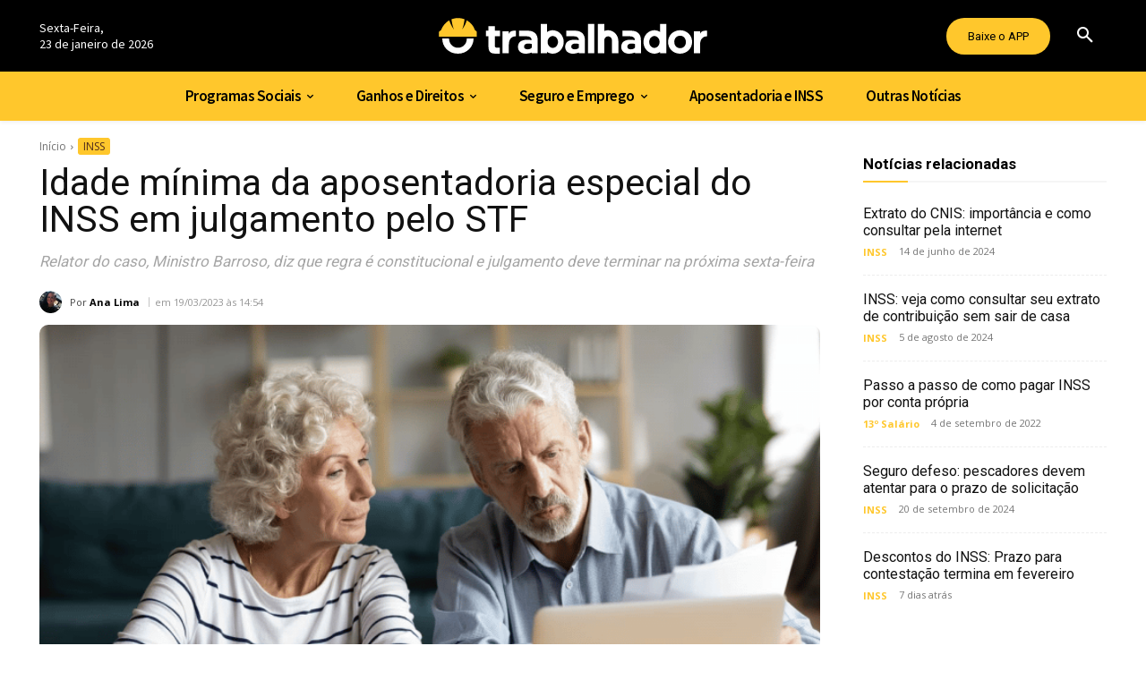

--- FILE ---
content_type: text/html; charset=UTF-8
request_url: https://otrabalhador.com/inss/idade-minima-da-aposentadoria-especial-do-inss-em-julgamento-pelo-stf/
body_size: 61649
content:
<!doctype html >
<html lang="pt-BR">
<head>
    <meta charset="UTF-8" />
    <title>Idade mínima da aposentadoria especial do INSS em julgamento pelo STF</title>
<link data-rocket-preload as="style" href="https://fonts.googleapis.com/css?family=Open%20Sans%3A400%2C600%2C700%7CRoboto%3A400%2C600%2C700%7CSource%20Sans%20Pro%3A400%2C600%2C700%7CGelasio%3A500%2C700%2C400&#038;display=swap" rel="preload">
<style id="" media="print" onload="this.media=&#039;all&#039;">/* vietnamese */
@font-face {
  font-family: 'Gelasio';
  font-style: normal;
  font-weight: 400;
  font-display: swap;
  src: url(/fonts.gstatic.com/s/gelasio/v14/cIf9MaFfvUQxTTqS9CGhYUsEkIpdQQ.woff2) format('woff2');
  unicode-range: U+0102-0103, U+0110-0111, U+0128-0129, U+0168-0169, U+01A0-01A1, U+01AF-01B0, U+0300-0301, U+0303-0304, U+0308-0309, U+0323, U+0329, U+1EA0-1EF9, U+20AB;
}
/* latin-ext */
@font-face {
  font-family: 'Gelasio';
  font-style: normal;
  font-weight: 400;
  font-display: swap;
  src: url(/fonts.gstatic.com/s/gelasio/v14/cIf9MaFfvUQxTTqS9CChYUsEkIpdQQ.woff2) format('woff2');
  unicode-range: U+0100-02BA, U+02BD-02C5, U+02C7-02CC, U+02CE-02D7, U+02DD-02FF, U+0304, U+0308, U+0329, U+1D00-1DBF, U+1E00-1E9F, U+1EF2-1EFF, U+2020, U+20A0-20AB, U+20AD-20C0, U+2113, U+2C60-2C7F, U+A720-A7FF;
}
/* latin */
@font-face {
  font-family: 'Gelasio';
  font-style: normal;
  font-weight: 400;
  font-display: swap;
  src: url(/fonts.gstatic.com/s/gelasio/v14/cIf9MaFfvUQxTTqS9C6hYUsEkIo.woff2) format('woff2');
  unicode-range: U+0000-00FF, U+0131, U+0152-0153, U+02BB-02BC, U+02C6, U+02DA, U+02DC, U+0304, U+0308, U+0329, U+2000-206F, U+20AC, U+2122, U+2191, U+2193, U+2212, U+2215, U+FEFF, U+FFFD;
}
/* vietnamese */
@font-face {
  font-family: 'Gelasio';
  font-style: normal;
  font-weight: 500;
  font-display: swap;
  src: url(/fonts.gstatic.com/s/gelasio/v14/cIf9MaFfvUQxTTqS9CGhYUsEkIpdQQ.woff2) format('woff2');
  unicode-range: U+0102-0103, U+0110-0111, U+0128-0129, U+0168-0169, U+01A0-01A1, U+01AF-01B0, U+0300-0301, U+0303-0304, U+0308-0309, U+0323, U+0329, U+1EA0-1EF9, U+20AB;
}
/* latin-ext */
@font-face {
  font-family: 'Gelasio';
  font-style: normal;
  font-weight: 500;
  font-display: swap;
  src: url(/fonts.gstatic.com/s/gelasio/v14/cIf9MaFfvUQxTTqS9CChYUsEkIpdQQ.woff2) format('woff2');
  unicode-range: U+0100-02BA, U+02BD-02C5, U+02C7-02CC, U+02CE-02D7, U+02DD-02FF, U+0304, U+0308, U+0329, U+1D00-1DBF, U+1E00-1E9F, U+1EF2-1EFF, U+2020, U+20A0-20AB, U+20AD-20C0, U+2113, U+2C60-2C7F, U+A720-A7FF;
}
/* latin */
@font-face {
  font-family: 'Gelasio';
  font-style: normal;
  font-weight: 500;
  font-display: swap;
  src: url(/fonts.gstatic.com/s/gelasio/v14/cIf9MaFfvUQxTTqS9C6hYUsEkIo.woff2) format('woff2');
  unicode-range: U+0000-00FF, U+0131, U+0152-0153, U+02BB-02BC, U+02C6, U+02DA, U+02DC, U+0304, U+0308, U+0329, U+2000-206F, U+20AC, U+2122, U+2191, U+2193, U+2212, U+2215, U+FEFF, U+FFFD;
}
/* vietnamese */
@font-face {
  font-family: 'Gelasio';
  font-style: normal;
  font-weight: 700;
  font-display: swap;
  src: url(/fonts.gstatic.com/s/gelasio/v14/cIf9MaFfvUQxTTqS9CGhYUsEkIpdQQ.woff2) format('woff2');
  unicode-range: U+0102-0103, U+0110-0111, U+0128-0129, U+0168-0169, U+01A0-01A1, U+01AF-01B0, U+0300-0301, U+0303-0304, U+0308-0309, U+0323, U+0329, U+1EA0-1EF9, U+20AB;
}
/* latin-ext */
@font-face {
  font-family: 'Gelasio';
  font-style: normal;
  font-weight: 700;
  font-display: swap;
  src: url(/fonts.gstatic.com/s/gelasio/v14/cIf9MaFfvUQxTTqS9CChYUsEkIpdQQ.woff2) format('woff2');
  unicode-range: U+0100-02BA, U+02BD-02C5, U+02C7-02CC, U+02CE-02D7, U+02DD-02FF, U+0304, U+0308, U+0329, U+1D00-1DBF, U+1E00-1E9F, U+1EF2-1EFF, U+2020, U+20A0-20AB, U+20AD-20C0, U+2113, U+2C60-2C7F, U+A720-A7FF;
}
/* latin */
@font-face {
  font-family: 'Gelasio';
  font-style: normal;
  font-weight: 700;
  font-display: swap;
  src: url(/fonts.gstatic.com/s/gelasio/v14/cIf9MaFfvUQxTTqS9C6hYUsEkIo.woff2) format('woff2');
  unicode-range: U+0000-00FF, U+0131, U+0152-0153, U+02BB-02BC, U+02C6, U+02DA, U+02DC, U+0304, U+0308, U+0329, U+2000-206F, U+20AC, U+2122, U+2191, U+2193, U+2212, U+2215, U+FEFF, U+FFFD;
}
/* cyrillic-ext */
@font-face {
  font-family: 'Open Sans';
  font-style: normal;
  font-weight: 400;
  font-stretch: 100%;
  font-display: swap;
  src: url(/fonts.gstatic.com/s/opensans/v44/memvYaGs126MiZpBA-UvWbX2vVnXBbObj2OVTSKmu0SC55K5gw.woff2) format('woff2');
  unicode-range: U+0460-052F, U+1C80-1C8A, U+20B4, U+2DE0-2DFF, U+A640-A69F, U+FE2E-FE2F;
}
/* cyrillic */
@font-face {
  font-family: 'Open Sans';
  font-style: normal;
  font-weight: 400;
  font-stretch: 100%;
  font-display: swap;
  src: url(/fonts.gstatic.com/s/opensans/v44/memvYaGs126MiZpBA-UvWbX2vVnXBbObj2OVTSumu0SC55K5gw.woff2) format('woff2');
  unicode-range: U+0301, U+0400-045F, U+0490-0491, U+04B0-04B1, U+2116;
}
/* greek-ext */
@font-face {
  font-family: 'Open Sans';
  font-style: normal;
  font-weight: 400;
  font-stretch: 100%;
  font-display: swap;
  src: url(/fonts.gstatic.com/s/opensans/v44/memvYaGs126MiZpBA-UvWbX2vVnXBbObj2OVTSOmu0SC55K5gw.woff2) format('woff2');
  unicode-range: U+1F00-1FFF;
}
/* greek */
@font-face {
  font-family: 'Open Sans';
  font-style: normal;
  font-weight: 400;
  font-stretch: 100%;
  font-display: swap;
  src: url(/fonts.gstatic.com/s/opensans/v44/memvYaGs126MiZpBA-UvWbX2vVnXBbObj2OVTSymu0SC55K5gw.woff2) format('woff2');
  unicode-range: U+0370-0377, U+037A-037F, U+0384-038A, U+038C, U+038E-03A1, U+03A3-03FF;
}
/* hebrew */
@font-face {
  font-family: 'Open Sans';
  font-style: normal;
  font-weight: 400;
  font-stretch: 100%;
  font-display: swap;
  src: url(/fonts.gstatic.com/s/opensans/v44/memvYaGs126MiZpBA-UvWbX2vVnXBbObj2OVTS2mu0SC55K5gw.woff2) format('woff2');
  unicode-range: U+0307-0308, U+0590-05FF, U+200C-2010, U+20AA, U+25CC, U+FB1D-FB4F;
}
/* math */
@font-face {
  font-family: 'Open Sans';
  font-style: normal;
  font-weight: 400;
  font-stretch: 100%;
  font-display: swap;
  src: url(/fonts.gstatic.com/s/opensans/v44/memvYaGs126MiZpBA-UvWbX2vVnXBbObj2OVTVOmu0SC55K5gw.woff2) format('woff2');
  unicode-range: U+0302-0303, U+0305, U+0307-0308, U+0310, U+0312, U+0315, U+031A, U+0326-0327, U+032C, U+032F-0330, U+0332-0333, U+0338, U+033A, U+0346, U+034D, U+0391-03A1, U+03A3-03A9, U+03B1-03C9, U+03D1, U+03D5-03D6, U+03F0-03F1, U+03F4-03F5, U+2016-2017, U+2034-2038, U+203C, U+2040, U+2043, U+2047, U+2050, U+2057, U+205F, U+2070-2071, U+2074-208E, U+2090-209C, U+20D0-20DC, U+20E1, U+20E5-20EF, U+2100-2112, U+2114-2115, U+2117-2121, U+2123-214F, U+2190, U+2192, U+2194-21AE, U+21B0-21E5, U+21F1-21F2, U+21F4-2211, U+2213-2214, U+2216-22FF, U+2308-230B, U+2310, U+2319, U+231C-2321, U+2336-237A, U+237C, U+2395, U+239B-23B7, U+23D0, U+23DC-23E1, U+2474-2475, U+25AF, U+25B3, U+25B7, U+25BD, U+25C1, U+25CA, U+25CC, U+25FB, U+266D-266F, U+27C0-27FF, U+2900-2AFF, U+2B0E-2B11, U+2B30-2B4C, U+2BFE, U+3030, U+FF5B, U+FF5D, U+1D400-1D7FF, U+1EE00-1EEFF;
}
/* symbols */
@font-face {
  font-family: 'Open Sans';
  font-style: normal;
  font-weight: 400;
  font-stretch: 100%;
  font-display: swap;
  src: url(/fonts.gstatic.com/s/opensans/v44/memvYaGs126MiZpBA-UvWbX2vVnXBbObj2OVTUGmu0SC55K5gw.woff2) format('woff2');
  unicode-range: U+0001-000C, U+000E-001F, U+007F-009F, U+20DD-20E0, U+20E2-20E4, U+2150-218F, U+2190, U+2192, U+2194-2199, U+21AF, U+21E6-21F0, U+21F3, U+2218-2219, U+2299, U+22C4-22C6, U+2300-243F, U+2440-244A, U+2460-24FF, U+25A0-27BF, U+2800-28FF, U+2921-2922, U+2981, U+29BF, U+29EB, U+2B00-2BFF, U+4DC0-4DFF, U+FFF9-FFFB, U+10140-1018E, U+10190-1019C, U+101A0, U+101D0-101FD, U+102E0-102FB, U+10E60-10E7E, U+1D2C0-1D2D3, U+1D2E0-1D37F, U+1F000-1F0FF, U+1F100-1F1AD, U+1F1E6-1F1FF, U+1F30D-1F30F, U+1F315, U+1F31C, U+1F31E, U+1F320-1F32C, U+1F336, U+1F378, U+1F37D, U+1F382, U+1F393-1F39F, U+1F3A7-1F3A8, U+1F3AC-1F3AF, U+1F3C2, U+1F3C4-1F3C6, U+1F3CA-1F3CE, U+1F3D4-1F3E0, U+1F3ED, U+1F3F1-1F3F3, U+1F3F5-1F3F7, U+1F408, U+1F415, U+1F41F, U+1F426, U+1F43F, U+1F441-1F442, U+1F444, U+1F446-1F449, U+1F44C-1F44E, U+1F453, U+1F46A, U+1F47D, U+1F4A3, U+1F4B0, U+1F4B3, U+1F4B9, U+1F4BB, U+1F4BF, U+1F4C8-1F4CB, U+1F4D6, U+1F4DA, U+1F4DF, U+1F4E3-1F4E6, U+1F4EA-1F4ED, U+1F4F7, U+1F4F9-1F4FB, U+1F4FD-1F4FE, U+1F503, U+1F507-1F50B, U+1F50D, U+1F512-1F513, U+1F53E-1F54A, U+1F54F-1F5FA, U+1F610, U+1F650-1F67F, U+1F687, U+1F68D, U+1F691, U+1F694, U+1F698, U+1F6AD, U+1F6B2, U+1F6B9-1F6BA, U+1F6BC, U+1F6C6-1F6CF, U+1F6D3-1F6D7, U+1F6E0-1F6EA, U+1F6F0-1F6F3, U+1F6F7-1F6FC, U+1F700-1F7FF, U+1F800-1F80B, U+1F810-1F847, U+1F850-1F859, U+1F860-1F887, U+1F890-1F8AD, U+1F8B0-1F8BB, U+1F8C0-1F8C1, U+1F900-1F90B, U+1F93B, U+1F946, U+1F984, U+1F996, U+1F9E9, U+1FA00-1FA6F, U+1FA70-1FA7C, U+1FA80-1FA89, U+1FA8F-1FAC6, U+1FACE-1FADC, U+1FADF-1FAE9, U+1FAF0-1FAF8, U+1FB00-1FBFF;
}
/* vietnamese */
@font-face {
  font-family: 'Open Sans';
  font-style: normal;
  font-weight: 400;
  font-stretch: 100%;
  font-display: swap;
  src: url(/fonts.gstatic.com/s/opensans/v44/memvYaGs126MiZpBA-UvWbX2vVnXBbObj2OVTSCmu0SC55K5gw.woff2) format('woff2');
  unicode-range: U+0102-0103, U+0110-0111, U+0128-0129, U+0168-0169, U+01A0-01A1, U+01AF-01B0, U+0300-0301, U+0303-0304, U+0308-0309, U+0323, U+0329, U+1EA0-1EF9, U+20AB;
}
/* latin-ext */
@font-face {
  font-family: 'Open Sans';
  font-style: normal;
  font-weight: 400;
  font-stretch: 100%;
  font-display: swap;
  src: url(/fonts.gstatic.com/s/opensans/v44/memvYaGs126MiZpBA-UvWbX2vVnXBbObj2OVTSGmu0SC55K5gw.woff2) format('woff2');
  unicode-range: U+0100-02BA, U+02BD-02C5, U+02C7-02CC, U+02CE-02D7, U+02DD-02FF, U+0304, U+0308, U+0329, U+1D00-1DBF, U+1E00-1E9F, U+1EF2-1EFF, U+2020, U+20A0-20AB, U+20AD-20C0, U+2113, U+2C60-2C7F, U+A720-A7FF;
}
/* latin */
@font-face {
  font-family: 'Open Sans';
  font-style: normal;
  font-weight: 400;
  font-stretch: 100%;
  font-display: swap;
  src: url(/fonts.gstatic.com/s/opensans/v44/memvYaGs126MiZpBA-UvWbX2vVnXBbObj2OVTS-mu0SC55I.woff2) format('woff2');
  unicode-range: U+0000-00FF, U+0131, U+0152-0153, U+02BB-02BC, U+02C6, U+02DA, U+02DC, U+0304, U+0308, U+0329, U+2000-206F, U+20AC, U+2122, U+2191, U+2193, U+2212, U+2215, U+FEFF, U+FFFD;
}
/* cyrillic-ext */
@font-face {
  font-family: 'Open Sans';
  font-style: normal;
  font-weight: 600;
  font-stretch: 100%;
  font-display: swap;
  src: url(/fonts.gstatic.com/s/opensans/v44/memvYaGs126MiZpBA-UvWbX2vVnXBbObj2OVTSKmu0SC55K5gw.woff2) format('woff2');
  unicode-range: U+0460-052F, U+1C80-1C8A, U+20B4, U+2DE0-2DFF, U+A640-A69F, U+FE2E-FE2F;
}
/* cyrillic */
@font-face {
  font-family: 'Open Sans';
  font-style: normal;
  font-weight: 600;
  font-stretch: 100%;
  font-display: swap;
  src: url(/fonts.gstatic.com/s/opensans/v44/memvYaGs126MiZpBA-UvWbX2vVnXBbObj2OVTSumu0SC55K5gw.woff2) format('woff2');
  unicode-range: U+0301, U+0400-045F, U+0490-0491, U+04B0-04B1, U+2116;
}
/* greek-ext */
@font-face {
  font-family: 'Open Sans';
  font-style: normal;
  font-weight: 600;
  font-stretch: 100%;
  font-display: swap;
  src: url(/fonts.gstatic.com/s/opensans/v44/memvYaGs126MiZpBA-UvWbX2vVnXBbObj2OVTSOmu0SC55K5gw.woff2) format('woff2');
  unicode-range: U+1F00-1FFF;
}
/* greek */
@font-face {
  font-family: 'Open Sans';
  font-style: normal;
  font-weight: 600;
  font-stretch: 100%;
  font-display: swap;
  src: url(/fonts.gstatic.com/s/opensans/v44/memvYaGs126MiZpBA-UvWbX2vVnXBbObj2OVTSymu0SC55K5gw.woff2) format('woff2');
  unicode-range: U+0370-0377, U+037A-037F, U+0384-038A, U+038C, U+038E-03A1, U+03A3-03FF;
}
/* hebrew */
@font-face {
  font-family: 'Open Sans';
  font-style: normal;
  font-weight: 600;
  font-stretch: 100%;
  font-display: swap;
  src: url(/fonts.gstatic.com/s/opensans/v44/memvYaGs126MiZpBA-UvWbX2vVnXBbObj2OVTS2mu0SC55K5gw.woff2) format('woff2');
  unicode-range: U+0307-0308, U+0590-05FF, U+200C-2010, U+20AA, U+25CC, U+FB1D-FB4F;
}
/* math */
@font-face {
  font-family: 'Open Sans';
  font-style: normal;
  font-weight: 600;
  font-stretch: 100%;
  font-display: swap;
  src: url(/fonts.gstatic.com/s/opensans/v44/memvYaGs126MiZpBA-UvWbX2vVnXBbObj2OVTVOmu0SC55K5gw.woff2) format('woff2');
  unicode-range: U+0302-0303, U+0305, U+0307-0308, U+0310, U+0312, U+0315, U+031A, U+0326-0327, U+032C, U+032F-0330, U+0332-0333, U+0338, U+033A, U+0346, U+034D, U+0391-03A1, U+03A3-03A9, U+03B1-03C9, U+03D1, U+03D5-03D6, U+03F0-03F1, U+03F4-03F5, U+2016-2017, U+2034-2038, U+203C, U+2040, U+2043, U+2047, U+2050, U+2057, U+205F, U+2070-2071, U+2074-208E, U+2090-209C, U+20D0-20DC, U+20E1, U+20E5-20EF, U+2100-2112, U+2114-2115, U+2117-2121, U+2123-214F, U+2190, U+2192, U+2194-21AE, U+21B0-21E5, U+21F1-21F2, U+21F4-2211, U+2213-2214, U+2216-22FF, U+2308-230B, U+2310, U+2319, U+231C-2321, U+2336-237A, U+237C, U+2395, U+239B-23B7, U+23D0, U+23DC-23E1, U+2474-2475, U+25AF, U+25B3, U+25B7, U+25BD, U+25C1, U+25CA, U+25CC, U+25FB, U+266D-266F, U+27C0-27FF, U+2900-2AFF, U+2B0E-2B11, U+2B30-2B4C, U+2BFE, U+3030, U+FF5B, U+FF5D, U+1D400-1D7FF, U+1EE00-1EEFF;
}
/* symbols */
@font-face {
  font-family: 'Open Sans';
  font-style: normal;
  font-weight: 600;
  font-stretch: 100%;
  font-display: swap;
  src: url(/fonts.gstatic.com/s/opensans/v44/memvYaGs126MiZpBA-UvWbX2vVnXBbObj2OVTUGmu0SC55K5gw.woff2) format('woff2');
  unicode-range: U+0001-000C, U+000E-001F, U+007F-009F, U+20DD-20E0, U+20E2-20E4, U+2150-218F, U+2190, U+2192, U+2194-2199, U+21AF, U+21E6-21F0, U+21F3, U+2218-2219, U+2299, U+22C4-22C6, U+2300-243F, U+2440-244A, U+2460-24FF, U+25A0-27BF, U+2800-28FF, U+2921-2922, U+2981, U+29BF, U+29EB, U+2B00-2BFF, U+4DC0-4DFF, U+FFF9-FFFB, U+10140-1018E, U+10190-1019C, U+101A0, U+101D0-101FD, U+102E0-102FB, U+10E60-10E7E, U+1D2C0-1D2D3, U+1D2E0-1D37F, U+1F000-1F0FF, U+1F100-1F1AD, U+1F1E6-1F1FF, U+1F30D-1F30F, U+1F315, U+1F31C, U+1F31E, U+1F320-1F32C, U+1F336, U+1F378, U+1F37D, U+1F382, U+1F393-1F39F, U+1F3A7-1F3A8, U+1F3AC-1F3AF, U+1F3C2, U+1F3C4-1F3C6, U+1F3CA-1F3CE, U+1F3D4-1F3E0, U+1F3ED, U+1F3F1-1F3F3, U+1F3F5-1F3F7, U+1F408, U+1F415, U+1F41F, U+1F426, U+1F43F, U+1F441-1F442, U+1F444, U+1F446-1F449, U+1F44C-1F44E, U+1F453, U+1F46A, U+1F47D, U+1F4A3, U+1F4B0, U+1F4B3, U+1F4B9, U+1F4BB, U+1F4BF, U+1F4C8-1F4CB, U+1F4D6, U+1F4DA, U+1F4DF, U+1F4E3-1F4E6, U+1F4EA-1F4ED, U+1F4F7, U+1F4F9-1F4FB, U+1F4FD-1F4FE, U+1F503, U+1F507-1F50B, U+1F50D, U+1F512-1F513, U+1F53E-1F54A, U+1F54F-1F5FA, U+1F610, U+1F650-1F67F, U+1F687, U+1F68D, U+1F691, U+1F694, U+1F698, U+1F6AD, U+1F6B2, U+1F6B9-1F6BA, U+1F6BC, U+1F6C6-1F6CF, U+1F6D3-1F6D7, U+1F6E0-1F6EA, U+1F6F0-1F6F3, U+1F6F7-1F6FC, U+1F700-1F7FF, U+1F800-1F80B, U+1F810-1F847, U+1F850-1F859, U+1F860-1F887, U+1F890-1F8AD, U+1F8B0-1F8BB, U+1F8C0-1F8C1, U+1F900-1F90B, U+1F93B, U+1F946, U+1F984, U+1F996, U+1F9E9, U+1FA00-1FA6F, U+1FA70-1FA7C, U+1FA80-1FA89, U+1FA8F-1FAC6, U+1FACE-1FADC, U+1FADF-1FAE9, U+1FAF0-1FAF8, U+1FB00-1FBFF;
}
/* vietnamese */
@font-face {
  font-family: 'Open Sans';
  font-style: normal;
  font-weight: 600;
  font-stretch: 100%;
  font-display: swap;
  src: url(/fonts.gstatic.com/s/opensans/v44/memvYaGs126MiZpBA-UvWbX2vVnXBbObj2OVTSCmu0SC55K5gw.woff2) format('woff2');
  unicode-range: U+0102-0103, U+0110-0111, U+0128-0129, U+0168-0169, U+01A0-01A1, U+01AF-01B0, U+0300-0301, U+0303-0304, U+0308-0309, U+0323, U+0329, U+1EA0-1EF9, U+20AB;
}
/* latin-ext */
@font-face {
  font-family: 'Open Sans';
  font-style: normal;
  font-weight: 600;
  font-stretch: 100%;
  font-display: swap;
  src: url(/fonts.gstatic.com/s/opensans/v44/memvYaGs126MiZpBA-UvWbX2vVnXBbObj2OVTSGmu0SC55K5gw.woff2) format('woff2');
  unicode-range: U+0100-02BA, U+02BD-02C5, U+02C7-02CC, U+02CE-02D7, U+02DD-02FF, U+0304, U+0308, U+0329, U+1D00-1DBF, U+1E00-1E9F, U+1EF2-1EFF, U+2020, U+20A0-20AB, U+20AD-20C0, U+2113, U+2C60-2C7F, U+A720-A7FF;
}
/* latin */
@font-face {
  font-family: 'Open Sans';
  font-style: normal;
  font-weight: 600;
  font-stretch: 100%;
  font-display: swap;
  src: url(/fonts.gstatic.com/s/opensans/v44/memvYaGs126MiZpBA-UvWbX2vVnXBbObj2OVTS-mu0SC55I.woff2) format('woff2');
  unicode-range: U+0000-00FF, U+0131, U+0152-0153, U+02BB-02BC, U+02C6, U+02DA, U+02DC, U+0304, U+0308, U+0329, U+2000-206F, U+20AC, U+2122, U+2191, U+2193, U+2212, U+2215, U+FEFF, U+FFFD;
}
/* cyrillic-ext */
@font-face {
  font-family: 'Open Sans';
  font-style: normal;
  font-weight: 700;
  font-stretch: 100%;
  font-display: swap;
  src: url(/fonts.gstatic.com/s/opensans/v44/memvYaGs126MiZpBA-UvWbX2vVnXBbObj2OVTSKmu0SC55K5gw.woff2) format('woff2');
  unicode-range: U+0460-052F, U+1C80-1C8A, U+20B4, U+2DE0-2DFF, U+A640-A69F, U+FE2E-FE2F;
}
/* cyrillic */
@font-face {
  font-family: 'Open Sans';
  font-style: normal;
  font-weight: 700;
  font-stretch: 100%;
  font-display: swap;
  src: url(/fonts.gstatic.com/s/opensans/v44/memvYaGs126MiZpBA-UvWbX2vVnXBbObj2OVTSumu0SC55K5gw.woff2) format('woff2');
  unicode-range: U+0301, U+0400-045F, U+0490-0491, U+04B0-04B1, U+2116;
}
/* greek-ext */
@font-face {
  font-family: 'Open Sans';
  font-style: normal;
  font-weight: 700;
  font-stretch: 100%;
  font-display: swap;
  src: url(/fonts.gstatic.com/s/opensans/v44/memvYaGs126MiZpBA-UvWbX2vVnXBbObj2OVTSOmu0SC55K5gw.woff2) format('woff2');
  unicode-range: U+1F00-1FFF;
}
/* greek */
@font-face {
  font-family: 'Open Sans';
  font-style: normal;
  font-weight: 700;
  font-stretch: 100%;
  font-display: swap;
  src: url(/fonts.gstatic.com/s/opensans/v44/memvYaGs126MiZpBA-UvWbX2vVnXBbObj2OVTSymu0SC55K5gw.woff2) format('woff2');
  unicode-range: U+0370-0377, U+037A-037F, U+0384-038A, U+038C, U+038E-03A1, U+03A3-03FF;
}
/* hebrew */
@font-face {
  font-family: 'Open Sans';
  font-style: normal;
  font-weight: 700;
  font-stretch: 100%;
  font-display: swap;
  src: url(/fonts.gstatic.com/s/opensans/v44/memvYaGs126MiZpBA-UvWbX2vVnXBbObj2OVTS2mu0SC55K5gw.woff2) format('woff2');
  unicode-range: U+0307-0308, U+0590-05FF, U+200C-2010, U+20AA, U+25CC, U+FB1D-FB4F;
}
/* math */
@font-face {
  font-family: 'Open Sans';
  font-style: normal;
  font-weight: 700;
  font-stretch: 100%;
  font-display: swap;
  src: url(/fonts.gstatic.com/s/opensans/v44/memvYaGs126MiZpBA-UvWbX2vVnXBbObj2OVTVOmu0SC55K5gw.woff2) format('woff2');
  unicode-range: U+0302-0303, U+0305, U+0307-0308, U+0310, U+0312, U+0315, U+031A, U+0326-0327, U+032C, U+032F-0330, U+0332-0333, U+0338, U+033A, U+0346, U+034D, U+0391-03A1, U+03A3-03A9, U+03B1-03C9, U+03D1, U+03D5-03D6, U+03F0-03F1, U+03F4-03F5, U+2016-2017, U+2034-2038, U+203C, U+2040, U+2043, U+2047, U+2050, U+2057, U+205F, U+2070-2071, U+2074-208E, U+2090-209C, U+20D0-20DC, U+20E1, U+20E5-20EF, U+2100-2112, U+2114-2115, U+2117-2121, U+2123-214F, U+2190, U+2192, U+2194-21AE, U+21B0-21E5, U+21F1-21F2, U+21F4-2211, U+2213-2214, U+2216-22FF, U+2308-230B, U+2310, U+2319, U+231C-2321, U+2336-237A, U+237C, U+2395, U+239B-23B7, U+23D0, U+23DC-23E1, U+2474-2475, U+25AF, U+25B3, U+25B7, U+25BD, U+25C1, U+25CA, U+25CC, U+25FB, U+266D-266F, U+27C0-27FF, U+2900-2AFF, U+2B0E-2B11, U+2B30-2B4C, U+2BFE, U+3030, U+FF5B, U+FF5D, U+1D400-1D7FF, U+1EE00-1EEFF;
}
/* symbols */
@font-face {
  font-family: 'Open Sans';
  font-style: normal;
  font-weight: 700;
  font-stretch: 100%;
  font-display: swap;
  src: url(/fonts.gstatic.com/s/opensans/v44/memvYaGs126MiZpBA-UvWbX2vVnXBbObj2OVTUGmu0SC55K5gw.woff2) format('woff2');
  unicode-range: U+0001-000C, U+000E-001F, U+007F-009F, U+20DD-20E0, U+20E2-20E4, U+2150-218F, U+2190, U+2192, U+2194-2199, U+21AF, U+21E6-21F0, U+21F3, U+2218-2219, U+2299, U+22C4-22C6, U+2300-243F, U+2440-244A, U+2460-24FF, U+25A0-27BF, U+2800-28FF, U+2921-2922, U+2981, U+29BF, U+29EB, U+2B00-2BFF, U+4DC0-4DFF, U+FFF9-FFFB, U+10140-1018E, U+10190-1019C, U+101A0, U+101D0-101FD, U+102E0-102FB, U+10E60-10E7E, U+1D2C0-1D2D3, U+1D2E0-1D37F, U+1F000-1F0FF, U+1F100-1F1AD, U+1F1E6-1F1FF, U+1F30D-1F30F, U+1F315, U+1F31C, U+1F31E, U+1F320-1F32C, U+1F336, U+1F378, U+1F37D, U+1F382, U+1F393-1F39F, U+1F3A7-1F3A8, U+1F3AC-1F3AF, U+1F3C2, U+1F3C4-1F3C6, U+1F3CA-1F3CE, U+1F3D4-1F3E0, U+1F3ED, U+1F3F1-1F3F3, U+1F3F5-1F3F7, U+1F408, U+1F415, U+1F41F, U+1F426, U+1F43F, U+1F441-1F442, U+1F444, U+1F446-1F449, U+1F44C-1F44E, U+1F453, U+1F46A, U+1F47D, U+1F4A3, U+1F4B0, U+1F4B3, U+1F4B9, U+1F4BB, U+1F4BF, U+1F4C8-1F4CB, U+1F4D6, U+1F4DA, U+1F4DF, U+1F4E3-1F4E6, U+1F4EA-1F4ED, U+1F4F7, U+1F4F9-1F4FB, U+1F4FD-1F4FE, U+1F503, U+1F507-1F50B, U+1F50D, U+1F512-1F513, U+1F53E-1F54A, U+1F54F-1F5FA, U+1F610, U+1F650-1F67F, U+1F687, U+1F68D, U+1F691, U+1F694, U+1F698, U+1F6AD, U+1F6B2, U+1F6B9-1F6BA, U+1F6BC, U+1F6C6-1F6CF, U+1F6D3-1F6D7, U+1F6E0-1F6EA, U+1F6F0-1F6F3, U+1F6F7-1F6FC, U+1F700-1F7FF, U+1F800-1F80B, U+1F810-1F847, U+1F850-1F859, U+1F860-1F887, U+1F890-1F8AD, U+1F8B0-1F8BB, U+1F8C0-1F8C1, U+1F900-1F90B, U+1F93B, U+1F946, U+1F984, U+1F996, U+1F9E9, U+1FA00-1FA6F, U+1FA70-1FA7C, U+1FA80-1FA89, U+1FA8F-1FAC6, U+1FACE-1FADC, U+1FADF-1FAE9, U+1FAF0-1FAF8, U+1FB00-1FBFF;
}
/* vietnamese */
@font-face {
  font-family: 'Open Sans';
  font-style: normal;
  font-weight: 700;
  font-stretch: 100%;
  font-display: swap;
  src: url(/fonts.gstatic.com/s/opensans/v44/memvYaGs126MiZpBA-UvWbX2vVnXBbObj2OVTSCmu0SC55K5gw.woff2) format('woff2');
  unicode-range: U+0102-0103, U+0110-0111, U+0128-0129, U+0168-0169, U+01A0-01A1, U+01AF-01B0, U+0300-0301, U+0303-0304, U+0308-0309, U+0323, U+0329, U+1EA0-1EF9, U+20AB;
}
/* latin-ext */
@font-face {
  font-family: 'Open Sans';
  font-style: normal;
  font-weight: 700;
  font-stretch: 100%;
  font-display: swap;
  src: url(/fonts.gstatic.com/s/opensans/v44/memvYaGs126MiZpBA-UvWbX2vVnXBbObj2OVTSGmu0SC55K5gw.woff2) format('woff2');
  unicode-range: U+0100-02BA, U+02BD-02C5, U+02C7-02CC, U+02CE-02D7, U+02DD-02FF, U+0304, U+0308, U+0329, U+1D00-1DBF, U+1E00-1E9F, U+1EF2-1EFF, U+2020, U+20A0-20AB, U+20AD-20C0, U+2113, U+2C60-2C7F, U+A720-A7FF;
}
/* latin */
@font-face {
  font-family: 'Open Sans';
  font-style: normal;
  font-weight: 700;
  font-stretch: 100%;
  font-display: swap;
  src: url(/fonts.gstatic.com/s/opensans/v44/memvYaGs126MiZpBA-UvWbX2vVnXBbObj2OVTS-mu0SC55I.woff2) format('woff2');
  unicode-range: U+0000-00FF, U+0131, U+0152-0153, U+02BB-02BC, U+02C6, U+02DA, U+02DC, U+0304, U+0308, U+0329, U+2000-206F, U+20AC, U+2122, U+2191, U+2193, U+2212, U+2215, U+FEFF, U+FFFD;
}
/* cyrillic-ext */
@font-face {
  font-family: 'Roboto';
  font-style: normal;
  font-weight: 400;
  font-stretch: 100%;
  font-display: swap;
  src: url(/fonts.gstatic.com/s/roboto/v50/KFO7CnqEu92Fr1ME7kSn66aGLdTylUAMa3GUBHMdazTgWw.woff2) format('woff2');
  unicode-range: U+0460-052F, U+1C80-1C8A, U+20B4, U+2DE0-2DFF, U+A640-A69F, U+FE2E-FE2F;
}
/* cyrillic */
@font-face {
  font-family: 'Roboto';
  font-style: normal;
  font-weight: 400;
  font-stretch: 100%;
  font-display: swap;
  src: url(/fonts.gstatic.com/s/roboto/v50/KFO7CnqEu92Fr1ME7kSn66aGLdTylUAMa3iUBHMdazTgWw.woff2) format('woff2');
  unicode-range: U+0301, U+0400-045F, U+0490-0491, U+04B0-04B1, U+2116;
}
/* greek-ext */
@font-face {
  font-family: 'Roboto';
  font-style: normal;
  font-weight: 400;
  font-stretch: 100%;
  font-display: swap;
  src: url(/fonts.gstatic.com/s/roboto/v50/KFO7CnqEu92Fr1ME7kSn66aGLdTylUAMa3CUBHMdazTgWw.woff2) format('woff2');
  unicode-range: U+1F00-1FFF;
}
/* greek */
@font-face {
  font-family: 'Roboto';
  font-style: normal;
  font-weight: 400;
  font-stretch: 100%;
  font-display: swap;
  src: url(/fonts.gstatic.com/s/roboto/v50/KFO7CnqEu92Fr1ME7kSn66aGLdTylUAMa3-UBHMdazTgWw.woff2) format('woff2');
  unicode-range: U+0370-0377, U+037A-037F, U+0384-038A, U+038C, U+038E-03A1, U+03A3-03FF;
}
/* math */
@font-face {
  font-family: 'Roboto';
  font-style: normal;
  font-weight: 400;
  font-stretch: 100%;
  font-display: swap;
  src: url(/fonts.gstatic.com/s/roboto/v50/KFO7CnqEu92Fr1ME7kSn66aGLdTylUAMawCUBHMdazTgWw.woff2) format('woff2');
  unicode-range: U+0302-0303, U+0305, U+0307-0308, U+0310, U+0312, U+0315, U+031A, U+0326-0327, U+032C, U+032F-0330, U+0332-0333, U+0338, U+033A, U+0346, U+034D, U+0391-03A1, U+03A3-03A9, U+03B1-03C9, U+03D1, U+03D5-03D6, U+03F0-03F1, U+03F4-03F5, U+2016-2017, U+2034-2038, U+203C, U+2040, U+2043, U+2047, U+2050, U+2057, U+205F, U+2070-2071, U+2074-208E, U+2090-209C, U+20D0-20DC, U+20E1, U+20E5-20EF, U+2100-2112, U+2114-2115, U+2117-2121, U+2123-214F, U+2190, U+2192, U+2194-21AE, U+21B0-21E5, U+21F1-21F2, U+21F4-2211, U+2213-2214, U+2216-22FF, U+2308-230B, U+2310, U+2319, U+231C-2321, U+2336-237A, U+237C, U+2395, U+239B-23B7, U+23D0, U+23DC-23E1, U+2474-2475, U+25AF, U+25B3, U+25B7, U+25BD, U+25C1, U+25CA, U+25CC, U+25FB, U+266D-266F, U+27C0-27FF, U+2900-2AFF, U+2B0E-2B11, U+2B30-2B4C, U+2BFE, U+3030, U+FF5B, U+FF5D, U+1D400-1D7FF, U+1EE00-1EEFF;
}
/* symbols */
@font-face {
  font-family: 'Roboto';
  font-style: normal;
  font-weight: 400;
  font-stretch: 100%;
  font-display: swap;
  src: url(/fonts.gstatic.com/s/roboto/v50/KFO7CnqEu92Fr1ME7kSn66aGLdTylUAMaxKUBHMdazTgWw.woff2) format('woff2');
  unicode-range: U+0001-000C, U+000E-001F, U+007F-009F, U+20DD-20E0, U+20E2-20E4, U+2150-218F, U+2190, U+2192, U+2194-2199, U+21AF, U+21E6-21F0, U+21F3, U+2218-2219, U+2299, U+22C4-22C6, U+2300-243F, U+2440-244A, U+2460-24FF, U+25A0-27BF, U+2800-28FF, U+2921-2922, U+2981, U+29BF, U+29EB, U+2B00-2BFF, U+4DC0-4DFF, U+FFF9-FFFB, U+10140-1018E, U+10190-1019C, U+101A0, U+101D0-101FD, U+102E0-102FB, U+10E60-10E7E, U+1D2C0-1D2D3, U+1D2E0-1D37F, U+1F000-1F0FF, U+1F100-1F1AD, U+1F1E6-1F1FF, U+1F30D-1F30F, U+1F315, U+1F31C, U+1F31E, U+1F320-1F32C, U+1F336, U+1F378, U+1F37D, U+1F382, U+1F393-1F39F, U+1F3A7-1F3A8, U+1F3AC-1F3AF, U+1F3C2, U+1F3C4-1F3C6, U+1F3CA-1F3CE, U+1F3D4-1F3E0, U+1F3ED, U+1F3F1-1F3F3, U+1F3F5-1F3F7, U+1F408, U+1F415, U+1F41F, U+1F426, U+1F43F, U+1F441-1F442, U+1F444, U+1F446-1F449, U+1F44C-1F44E, U+1F453, U+1F46A, U+1F47D, U+1F4A3, U+1F4B0, U+1F4B3, U+1F4B9, U+1F4BB, U+1F4BF, U+1F4C8-1F4CB, U+1F4D6, U+1F4DA, U+1F4DF, U+1F4E3-1F4E6, U+1F4EA-1F4ED, U+1F4F7, U+1F4F9-1F4FB, U+1F4FD-1F4FE, U+1F503, U+1F507-1F50B, U+1F50D, U+1F512-1F513, U+1F53E-1F54A, U+1F54F-1F5FA, U+1F610, U+1F650-1F67F, U+1F687, U+1F68D, U+1F691, U+1F694, U+1F698, U+1F6AD, U+1F6B2, U+1F6B9-1F6BA, U+1F6BC, U+1F6C6-1F6CF, U+1F6D3-1F6D7, U+1F6E0-1F6EA, U+1F6F0-1F6F3, U+1F6F7-1F6FC, U+1F700-1F7FF, U+1F800-1F80B, U+1F810-1F847, U+1F850-1F859, U+1F860-1F887, U+1F890-1F8AD, U+1F8B0-1F8BB, U+1F8C0-1F8C1, U+1F900-1F90B, U+1F93B, U+1F946, U+1F984, U+1F996, U+1F9E9, U+1FA00-1FA6F, U+1FA70-1FA7C, U+1FA80-1FA89, U+1FA8F-1FAC6, U+1FACE-1FADC, U+1FADF-1FAE9, U+1FAF0-1FAF8, U+1FB00-1FBFF;
}
/* vietnamese */
@font-face {
  font-family: 'Roboto';
  font-style: normal;
  font-weight: 400;
  font-stretch: 100%;
  font-display: swap;
  src: url(/fonts.gstatic.com/s/roboto/v50/KFO7CnqEu92Fr1ME7kSn66aGLdTylUAMa3OUBHMdazTgWw.woff2) format('woff2');
  unicode-range: U+0102-0103, U+0110-0111, U+0128-0129, U+0168-0169, U+01A0-01A1, U+01AF-01B0, U+0300-0301, U+0303-0304, U+0308-0309, U+0323, U+0329, U+1EA0-1EF9, U+20AB;
}
/* latin-ext */
@font-face {
  font-family: 'Roboto';
  font-style: normal;
  font-weight: 400;
  font-stretch: 100%;
  font-display: swap;
  src: url(/fonts.gstatic.com/s/roboto/v50/KFO7CnqEu92Fr1ME7kSn66aGLdTylUAMa3KUBHMdazTgWw.woff2) format('woff2');
  unicode-range: U+0100-02BA, U+02BD-02C5, U+02C7-02CC, U+02CE-02D7, U+02DD-02FF, U+0304, U+0308, U+0329, U+1D00-1DBF, U+1E00-1E9F, U+1EF2-1EFF, U+2020, U+20A0-20AB, U+20AD-20C0, U+2113, U+2C60-2C7F, U+A720-A7FF;
}
/* latin */
@font-face {
  font-family: 'Roboto';
  font-style: normal;
  font-weight: 400;
  font-stretch: 100%;
  font-display: swap;
  src: url(/fonts.gstatic.com/s/roboto/v50/KFO7CnqEu92Fr1ME7kSn66aGLdTylUAMa3yUBHMdazQ.woff2) format('woff2');
  unicode-range: U+0000-00FF, U+0131, U+0152-0153, U+02BB-02BC, U+02C6, U+02DA, U+02DC, U+0304, U+0308, U+0329, U+2000-206F, U+20AC, U+2122, U+2191, U+2193, U+2212, U+2215, U+FEFF, U+FFFD;
}
/* cyrillic-ext */
@font-face {
  font-family: 'Roboto';
  font-style: normal;
  font-weight: 600;
  font-stretch: 100%;
  font-display: swap;
  src: url(/fonts.gstatic.com/s/roboto/v50/KFO7CnqEu92Fr1ME7kSn66aGLdTylUAMa3GUBHMdazTgWw.woff2) format('woff2');
  unicode-range: U+0460-052F, U+1C80-1C8A, U+20B4, U+2DE0-2DFF, U+A640-A69F, U+FE2E-FE2F;
}
/* cyrillic */
@font-face {
  font-family: 'Roboto';
  font-style: normal;
  font-weight: 600;
  font-stretch: 100%;
  font-display: swap;
  src: url(/fonts.gstatic.com/s/roboto/v50/KFO7CnqEu92Fr1ME7kSn66aGLdTylUAMa3iUBHMdazTgWw.woff2) format('woff2');
  unicode-range: U+0301, U+0400-045F, U+0490-0491, U+04B0-04B1, U+2116;
}
/* greek-ext */
@font-face {
  font-family: 'Roboto';
  font-style: normal;
  font-weight: 600;
  font-stretch: 100%;
  font-display: swap;
  src: url(/fonts.gstatic.com/s/roboto/v50/KFO7CnqEu92Fr1ME7kSn66aGLdTylUAMa3CUBHMdazTgWw.woff2) format('woff2');
  unicode-range: U+1F00-1FFF;
}
/* greek */
@font-face {
  font-family: 'Roboto';
  font-style: normal;
  font-weight: 600;
  font-stretch: 100%;
  font-display: swap;
  src: url(/fonts.gstatic.com/s/roboto/v50/KFO7CnqEu92Fr1ME7kSn66aGLdTylUAMa3-UBHMdazTgWw.woff2) format('woff2');
  unicode-range: U+0370-0377, U+037A-037F, U+0384-038A, U+038C, U+038E-03A1, U+03A3-03FF;
}
/* math */
@font-face {
  font-family: 'Roboto';
  font-style: normal;
  font-weight: 600;
  font-stretch: 100%;
  font-display: swap;
  src: url(/fonts.gstatic.com/s/roboto/v50/KFO7CnqEu92Fr1ME7kSn66aGLdTylUAMawCUBHMdazTgWw.woff2) format('woff2');
  unicode-range: U+0302-0303, U+0305, U+0307-0308, U+0310, U+0312, U+0315, U+031A, U+0326-0327, U+032C, U+032F-0330, U+0332-0333, U+0338, U+033A, U+0346, U+034D, U+0391-03A1, U+03A3-03A9, U+03B1-03C9, U+03D1, U+03D5-03D6, U+03F0-03F1, U+03F4-03F5, U+2016-2017, U+2034-2038, U+203C, U+2040, U+2043, U+2047, U+2050, U+2057, U+205F, U+2070-2071, U+2074-208E, U+2090-209C, U+20D0-20DC, U+20E1, U+20E5-20EF, U+2100-2112, U+2114-2115, U+2117-2121, U+2123-214F, U+2190, U+2192, U+2194-21AE, U+21B0-21E5, U+21F1-21F2, U+21F4-2211, U+2213-2214, U+2216-22FF, U+2308-230B, U+2310, U+2319, U+231C-2321, U+2336-237A, U+237C, U+2395, U+239B-23B7, U+23D0, U+23DC-23E1, U+2474-2475, U+25AF, U+25B3, U+25B7, U+25BD, U+25C1, U+25CA, U+25CC, U+25FB, U+266D-266F, U+27C0-27FF, U+2900-2AFF, U+2B0E-2B11, U+2B30-2B4C, U+2BFE, U+3030, U+FF5B, U+FF5D, U+1D400-1D7FF, U+1EE00-1EEFF;
}
/* symbols */
@font-face {
  font-family: 'Roboto';
  font-style: normal;
  font-weight: 600;
  font-stretch: 100%;
  font-display: swap;
  src: url(/fonts.gstatic.com/s/roboto/v50/KFO7CnqEu92Fr1ME7kSn66aGLdTylUAMaxKUBHMdazTgWw.woff2) format('woff2');
  unicode-range: U+0001-000C, U+000E-001F, U+007F-009F, U+20DD-20E0, U+20E2-20E4, U+2150-218F, U+2190, U+2192, U+2194-2199, U+21AF, U+21E6-21F0, U+21F3, U+2218-2219, U+2299, U+22C4-22C6, U+2300-243F, U+2440-244A, U+2460-24FF, U+25A0-27BF, U+2800-28FF, U+2921-2922, U+2981, U+29BF, U+29EB, U+2B00-2BFF, U+4DC0-4DFF, U+FFF9-FFFB, U+10140-1018E, U+10190-1019C, U+101A0, U+101D0-101FD, U+102E0-102FB, U+10E60-10E7E, U+1D2C0-1D2D3, U+1D2E0-1D37F, U+1F000-1F0FF, U+1F100-1F1AD, U+1F1E6-1F1FF, U+1F30D-1F30F, U+1F315, U+1F31C, U+1F31E, U+1F320-1F32C, U+1F336, U+1F378, U+1F37D, U+1F382, U+1F393-1F39F, U+1F3A7-1F3A8, U+1F3AC-1F3AF, U+1F3C2, U+1F3C4-1F3C6, U+1F3CA-1F3CE, U+1F3D4-1F3E0, U+1F3ED, U+1F3F1-1F3F3, U+1F3F5-1F3F7, U+1F408, U+1F415, U+1F41F, U+1F426, U+1F43F, U+1F441-1F442, U+1F444, U+1F446-1F449, U+1F44C-1F44E, U+1F453, U+1F46A, U+1F47D, U+1F4A3, U+1F4B0, U+1F4B3, U+1F4B9, U+1F4BB, U+1F4BF, U+1F4C8-1F4CB, U+1F4D6, U+1F4DA, U+1F4DF, U+1F4E3-1F4E6, U+1F4EA-1F4ED, U+1F4F7, U+1F4F9-1F4FB, U+1F4FD-1F4FE, U+1F503, U+1F507-1F50B, U+1F50D, U+1F512-1F513, U+1F53E-1F54A, U+1F54F-1F5FA, U+1F610, U+1F650-1F67F, U+1F687, U+1F68D, U+1F691, U+1F694, U+1F698, U+1F6AD, U+1F6B2, U+1F6B9-1F6BA, U+1F6BC, U+1F6C6-1F6CF, U+1F6D3-1F6D7, U+1F6E0-1F6EA, U+1F6F0-1F6F3, U+1F6F7-1F6FC, U+1F700-1F7FF, U+1F800-1F80B, U+1F810-1F847, U+1F850-1F859, U+1F860-1F887, U+1F890-1F8AD, U+1F8B0-1F8BB, U+1F8C0-1F8C1, U+1F900-1F90B, U+1F93B, U+1F946, U+1F984, U+1F996, U+1F9E9, U+1FA00-1FA6F, U+1FA70-1FA7C, U+1FA80-1FA89, U+1FA8F-1FAC6, U+1FACE-1FADC, U+1FADF-1FAE9, U+1FAF0-1FAF8, U+1FB00-1FBFF;
}
/* vietnamese */
@font-face {
  font-family: 'Roboto';
  font-style: normal;
  font-weight: 600;
  font-stretch: 100%;
  font-display: swap;
  src: url(/fonts.gstatic.com/s/roboto/v50/KFO7CnqEu92Fr1ME7kSn66aGLdTylUAMa3OUBHMdazTgWw.woff2) format('woff2');
  unicode-range: U+0102-0103, U+0110-0111, U+0128-0129, U+0168-0169, U+01A0-01A1, U+01AF-01B0, U+0300-0301, U+0303-0304, U+0308-0309, U+0323, U+0329, U+1EA0-1EF9, U+20AB;
}
/* latin-ext */
@font-face {
  font-family: 'Roboto';
  font-style: normal;
  font-weight: 600;
  font-stretch: 100%;
  font-display: swap;
  src: url(/fonts.gstatic.com/s/roboto/v50/KFO7CnqEu92Fr1ME7kSn66aGLdTylUAMa3KUBHMdazTgWw.woff2) format('woff2');
  unicode-range: U+0100-02BA, U+02BD-02C5, U+02C7-02CC, U+02CE-02D7, U+02DD-02FF, U+0304, U+0308, U+0329, U+1D00-1DBF, U+1E00-1E9F, U+1EF2-1EFF, U+2020, U+20A0-20AB, U+20AD-20C0, U+2113, U+2C60-2C7F, U+A720-A7FF;
}
/* latin */
@font-face {
  font-family: 'Roboto';
  font-style: normal;
  font-weight: 600;
  font-stretch: 100%;
  font-display: swap;
  src: url(/fonts.gstatic.com/s/roboto/v50/KFO7CnqEu92Fr1ME7kSn66aGLdTylUAMa3yUBHMdazQ.woff2) format('woff2');
  unicode-range: U+0000-00FF, U+0131, U+0152-0153, U+02BB-02BC, U+02C6, U+02DA, U+02DC, U+0304, U+0308, U+0329, U+2000-206F, U+20AC, U+2122, U+2191, U+2193, U+2212, U+2215, U+FEFF, U+FFFD;
}
/* cyrillic-ext */
@font-face {
  font-family: 'Roboto';
  font-style: normal;
  font-weight: 700;
  font-stretch: 100%;
  font-display: swap;
  src: url(/fonts.gstatic.com/s/roboto/v50/KFO7CnqEu92Fr1ME7kSn66aGLdTylUAMa3GUBHMdazTgWw.woff2) format('woff2');
  unicode-range: U+0460-052F, U+1C80-1C8A, U+20B4, U+2DE0-2DFF, U+A640-A69F, U+FE2E-FE2F;
}
/* cyrillic */
@font-face {
  font-family: 'Roboto';
  font-style: normal;
  font-weight: 700;
  font-stretch: 100%;
  font-display: swap;
  src: url(/fonts.gstatic.com/s/roboto/v50/KFO7CnqEu92Fr1ME7kSn66aGLdTylUAMa3iUBHMdazTgWw.woff2) format('woff2');
  unicode-range: U+0301, U+0400-045F, U+0490-0491, U+04B0-04B1, U+2116;
}
/* greek-ext */
@font-face {
  font-family: 'Roboto';
  font-style: normal;
  font-weight: 700;
  font-stretch: 100%;
  font-display: swap;
  src: url(/fonts.gstatic.com/s/roboto/v50/KFO7CnqEu92Fr1ME7kSn66aGLdTylUAMa3CUBHMdazTgWw.woff2) format('woff2');
  unicode-range: U+1F00-1FFF;
}
/* greek */
@font-face {
  font-family: 'Roboto';
  font-style: normal;
  font-weight: 700;
  font-stretch: 100%;
  font-display: swap;
  src: url(/fonts.gstatic.com/s/roboto/v50/KFO7CnqEu92Fr1ME7kSn66aGLdTylUAMa3-UBHMdazTgWw.woff2) format('woff2');
  unicode-range: U+0370-0377, U+037A-037F, U+0384-038A, U+038C, U+038E-03A1, U+03A3-03FF;
}
/* math */
@font-face {
  font-family: 'Roboto';
  font-style: normal;
  font-weight: 700;
  font-stretch: 100%;
  font-display: swap;
  src: url(/fonts.gstatic.com/s/roboto/v50/KFO7CnqEu92Fr1ME7kSn66aGLdTylUAMawCUBHMdazTgWw.woff2) format('woff2');
  unicode-range: U+0302-0303, U+0305, U+0307-0308, U+0310, U+0312, U+0315, U+031A, U+0326-0327, U+032C, U+032F-0330, U+0332-0333, U+0338, U+033A, U+0346, U+034D, U+0391-03A1, U+03A3-03A9, U+03B1-03C9, U+03D1, U+03D5-03D6, U+03F0-03F1, U+03F4-03F5, U+2016-2017, U+2034-2038, U+203C, U+2040, U+2043, U+2047, U+2050, U+2057, U+205F, U+2070-2071, U+2074-208E, U+2090-209C, U+20D0-20DC, U+20E1, U+20E5-20EF, U+2100-2112, U+2114-2115, U+2117-2121, U+2123-214F, U+2190, U+2192, U+2194-21AE, U+21B0-21E5, U+21F1-21F2, U+21F4-2211, U+2213-2214, U+2216-22FF, U+2308-230B, U+2310, U+2319, U+231C-2321, U+2336-237A, U+237C, U+2395, U+239B-23B7, U+23D0, U+23DC-23E1, U+2474-2475, U+25AF, U+25B3, U+25B7, U+25BD, U+25C1, U+25CA, U+25CC, U+25FB, U+266D-266F, U+27C0-27FF, U+2900-2AFF, U+2B0E-2B11, U+2B30-2B4C, U+2BFE, U+3030, U+FF5B, U+FF5D, U+1D400-1D7FF, U+1EE00-1EEFF;
}
/* symbols */
@font-face {
  font-family: 'Roboto';
  font-style: normal;
  font-weight: 700;
  font-stretch: 100%;
  font-display: swap;
  src: url(/fonts.gstatic.com/s/roboto/v50/KFO7CnqEu92Fr1ME7kSn66aGLdTylUAMaxKUBHMdazTgWw.woff2) format('woff2');
  unicode-range: U+0001-000C, U+000E-001F, U+007F-009F, U+20DD-20E0, U+20E2-20E4, U+2150-218F, U+2190, U+2192, U+2194-2199, U+21AF, U+21E6-21F0, U+21F3, U+2218-2219, U+2299, U+22C4-22C6, U+2300-243F, U+2440-244A, U+2460-24FF, U+25A0-27BF, U+2800-28FF, U+2921-2922, U+2981, U+29BF, U+29EB, U+2B00-2BFF, U+4DC0-4DFF, U+FFF9-FFFB, U+10140-1018E, U+10190-1019C, U+101A0, U+101D0-101FD, U+102E0-102FB, U+10E60-10E7E, U+1D2C0-1D2D3, U+1D2E0-1D37F, U+1F000-1F0FF, U+1F100-1F1AD, U+1F1E6-1F1FF, U+1F30D-1F30F, U+1F315, U+1F31C, U+1F31E, U+1F320-1F32C, U+1F336, U+1F378, U+1F37D, U+1F382, U+1F393-1F39F, U+1F3A7-1F3A8, U+1F3AC-1F3AF, U+1F3C2, U+1F3C4-1F3C6, U+1F3CA-1F3CE, U+1F3D4-1F3E0, U+1F3ED, U+1F3F1-1F3F3, U+1F3F5-1F3F7, U+1F408, U+1F415, U+1F41F, U+1F426, U+1F43F, U+1F441-1F442, U+1F444, U+1F446-1F449, U+1F44C-1F44E, U+1F453, U+1F46A, U+1F47D, U+1F4A3, U+1F4B0, U+1F4B3, U+1F4B9, U+1F4BB, U+1F4BF, U+1F4C8-1F4CB, U+1F4D6, U+1F4DA, U+1F4DF, U+1F4E3-1F4E6, U+1F4EA-1F4ED, U+1F4F7, U+1F4F9-1F4FB, U+1F4FD-1F4FE, U+1F503, U+1F507-1F50B, U+1F50D, U+1F512-1F513, U+1F53E-1F54A, U+1F54F-1F5FA, U+1F610, U+1F650-1F67F, U+1F687, U+1F68D, U+1F691, U+1F694, U+1F698, U+1F6AD, U+1F6B2, U+1F6B9-1F6BA, U+1F6BC, U+1F6C6-1F6CF, U+1F6D3-1F6D7, U+1F6E0-1F6EA, U+1F6F0-1F6F3, U+1F6F7-1F6FC, U+1F700-1F7FF, U+1F800-1F80B, U+1F810-1F847, U+1F850-1F859, U+1F860-1F887, U+1F890-1F8AD, U+1F8B0-1F8BB, U+1F8C0-1F8C1, U+1F900-1F90B, U+1F93B, U+1F946, U+1F984, U+1F996, U+1F9E9, U+1FA00-1FA6F, U+1FA70-1FA7C, U+1FA80-1FA89, U+1FA8F-1FAC6, U+1FACE-1FADC, U+1FADF-1FAE9, U+1FAF0-1FAF8, U+1FB00-1FBFF;
}
/* vietnamese */
@font-face {
  font-family: 'Roboto';
  font-style: normal;
  font-weight: 700;
  font-stretch: 100%;
  font-display: swap;
  src: url(/fonts.gstatic.com/s/roboto/v50/KFO7CnqEu92Fr1ME7kSn66aGLdTylUAMa3OUBHMdazTgWw.woff2) format('woff2');
  unicode-range: U+0102-0103, U+0110-0111, U+0128-0129, U+0168-0169, U+01A0-01A1, U+01AF-01B0, U+0300-0301, U+0303-0304, U+0308-0309, U+0323, U+0329, U+1EA0-1EF9, U+20AB;
}
/* latin-ext */
@font-face {
  font-family: 'Roboto';
  font-style: normal;
  font-weight: 700;
  font-stretch: 100%;
  font-display: swap;
  src: url(/fonts.gstatic.com/s/roboto/v50/KFO7CnqEu92Fr1ME7kSn66aGLdTylUAMa3KUBHMdazTgWw.woff2) format('woff2');
  unicode-range: U+0100-02BA, U+02BD-02C5, U+02C7-02CC, U+02CE-02D7, U+02DD-02FF, U+0304, U+0308, U+0329, U+1D00-1DBF, U+1E00-1E9F, U+1EF2-1EFF, U+2020, U+20A0-20AB, U+20AD-20C0, U+2113, U+2C60-2C7F, U+A720-A7FF;
}
/* latin */
@font-face {
  font-family: 'Roboto';
  font-style: normal;
  font-weight: 700;
  font-stretch: 100%;
  font-display: swap;
  src: url(/fonts.gstatic.com/s/roboto/v50/KFO7CnqEu92Fr1ME7kSn66aGLdTylUAMa3yUBHMdazQ.woff2) format('woff2');
  unicode-range: U+0000-00FF, U+0131, U+0152-0153, U+02BB-02BC, U+02C6, U+02DA, U+02DC, U+0304, U+0308, U+0329, U+2000-206F, U+20AC, U+2122, U+2191, U+2193, U+2212, U+2215, U+FEFF, U+FFFD;
}
/* cyrillic-ext */
@font-face {
  font-family: 'Source Sans Pro';
  font-style: normal;
  font-weight: 400;
  font-display: swap;
  src: url(/fonts.gstatic.com/s/sourcesanspro/v23/6xK3dSBYKcSV-LCoeQqfX1RYOo3qNa7lujVj9_mf.woff2) format('woff2');
  unicode-range: U+0460-052F, U+1C80-1C8A, U+20B4, U+2DE0-2DFF, U+A640-A69F, U+FE2E-FE2F;
}
/* cyrillic */
@font-face {
  font-family: 'Source Sans Pro';
  font-style: normal;
  font-weight: 400;
  font-display: swap;
  src: url(/fonts.gstatic.com/s/sourcesanspro/v23/6xK3dSBYKcSV-LCoeQqfX1RYOo3qPK7lujVj9_mf.woff2) format('woff2');
  unicode-range: U+0301, U+0400-045F, U+0490-0491, U+04B0-04B1, U+2116;
}
/* greek-ext */
@font-face {
  font-family: 'Source Sans Pro';
  font-style: normal;
  font-weight: 400;
  font-display: swap;
  src: url(/fonts.gstatic.com/s/sourcesanspro/v23/6xK3dSBYKcSV-LCoeQqfX1RYOo3qNK7lujVj9_mf.woff2) format('woff2');
  unicode-range: U+1F00-1FFF;
}
/* greek */
@font-face {
  font-family: 'Source Sans Pro';
  font-style: normal;
  font-weight: 400;
  font-display: swap;
  src: url(/fonts.gstatic.com/s/sourcesanspro/v23/6xK3dSBYKcSV-LCoeQqfX1RYOo3qO67lujVj9_mf.woff2) format('woff2');
  unicode-range: U+0370-0377, U+037A-037F, U+0384-038A, U+038C, U+038E-03A1, U+03A3-03FF;
}
/* vietnamese */
@font-face {
  font-family: 'Source Sans Pro';
  font-style: normal;
  font-weight: 400;
  font-display: swap;
  src: url(/fonts.gstatic.com/s/sourcesanspro/v23/6xK3dSBYKcSV-LCoeQqfX1RYOo3qN67lujVj9_mf.woff2) format('woff2');
  unicode-range: U+0102-0103, U+0110-0111, U+0128-0129, U+0168-0169, U+01A0-01A1, U+01AF-01B0, U+0300-0301, U+0303-0304, U+0308-0309, U+0323, U+0329, U+1EA0-1EF9, U+20AB;
}
/* latin-ext */
@font-face {
  font-family: 'Source Sans Pro';
  font-style: normal;
  font-weight: 400;
  font-display: swap;
  src: url(/fonts.gstatic.com/s/sourcesanspro/v23/6xK3dSBYKcSV-LCoeQqfX1RYOo3qNq7lujVj9_mf.woff2) format('woff2');
  unicode-range: U+0100-02BA, U+02BD-02C5, U+02C7-02CC, U+02CE-02D7, U+02DD-02FF, U+0304, U+0308, U+0329, U+1D00-1DBF, U+1E00-1E9F, U+1EF2-1EFF, U+2020, U+20A0-20AB, U+20AD-20C0, U+2113, U+2C60-2C7F, U+A720-A7FF;
}
/* latin */
@font-face {
  font-family: 'Source Sans Pro';
  font-style: normal;
  font-weight: 400;
  font-display: swap;
  src: url(/fonts.gstatic.com/s/sourcesanspro/v23/6xK3dSBYKcSV-LCoeQqfX1RYOo3qOK7lujVj9w.woff2) format('woff2');
  unicode-range: U+0000-00FF, U+0131, U+0152-0153, U+02BB-02BC, U+02C6, U+02DA, U+02DC, U+0304, U+0308, U+0329, U+2000-206F, U+20AC, U+2122, U+2191, U+2193, U+2212, U+2215, U+FEFF, U+FFFD;
}
/* cyrillic-ext */
@font-face {
  font-family: 'Source Sans Pro';
  font-style: normal;
  font-weight: 600;
  font-display: swap;
  src: url(/fonts.gstatic.com/s/sourcesanspro/v23/6xKydSBYKcSV-LCoeQqfX1RYOo3i54rwmhdu3cOWxy40.woff2) format('woff2');
  unicode-range: U+0460-052F, U+1C80-1C8A, U+20B4, U+2DE0-2DFF, U+A640-A69F, U+FE2E-FE2F;
}
/* cyrillic */
@font-face {
  font-family: 'Source Sans Pro';
  font-style: normal;
  font-weight: 600;
  font-display: swap;
  src: url(/fonts.gstatic.com/s/sourcesanspro/v23/6xKydSBYKcSV-LCoeQqfX1RYOo3i54rwkxdu3cOWxy40.woff2) format('woff2');
  unicode-range: U+0301, U+0400-045F, U+0490-0491, U+04B0-04B1, U+2116;
}
/* greek-ext */
@font-face {
  font-family: 'Source Sans Pro';
  font-style: normal;
  font-weight: 600;
  font-display: swap;
  src: url(/fonts.gstatic.com/s/sourcesanspro/v23/6xKydSBYKcSV-LCoeQqfX1RYOo3i54rwmxdu3cOWxy40.woff2) format('woff2');
  unicode-range: U+1F00-1FFF;
}
/* greek */
@font-face {
  font-family: 'Source Sans Pro';
  font-style: normal;
  font-weight: 600;
  font-display: swap;
  src: url(/fonts.gstatic.com/s/sourcesanspro/v23/6xKydSBYKcSV-LCoeQqfX1RYOo3i54rwlBdu3cOWxy40.woff2) format('woff2');
  unicode-range: U+0370-0377, U+037A-037F, U+0384-038A, U+038C, U+038E-03A1, U+03A3-03FF;
}
/* vietnamese */
@font-face {
  font-family: 'Source Sans Pro';
  font-style: normal;
  font-weight: 600;
  font-display: swap;
  src: url(/fonts.gstatic.com/s/sourcesanspro/v23/6xKydSBYKcSV-LCoeQqfX1RYOo3i54rwmBdu3cOWxy40.woff2) format('woff2');
  unicode-range: U+0102-0103, U+0110-0111, U+0128-0129, U+0168-0169, U+01A0-01A1, U+01AF-01B0, U+0300-0301, U+0303-0304, U+0308-0309, U+0323, U+0329, U+1EA0-1EF9, U+20AB;
}
/* latin-ext */
@font-face {
  font-family: 'Source Sans Pro';
  font-style: normal;
  font-weight: 600;
  font-display: swap;
  src: url(/fonts.gstatic.com/s/sourcesanspro/v23/6xKydSBYKcSV-LCoeQqfX1RYOo3i54rwmRdu3cOWxy40.woff2) format('woff2');
  unicode-range: U+0100-02BA, U+02BD-02C5, U+02C7-02CC, U+02CE-02D7, U+02DD-02FF, U+0304, U+0308, U+0329, U+1D00-1DBF, U+1E00-1E9F, U+1EF2-1EFF, U+2020, U+20A0-20AB, U+20AD-20C0, U+2113, U+2C60-2C7F, U+A720-A7FF;
}
/* latin */
@font-face {
  font-family: 'Source Sans Pro';
  font-style: normal;
  font-weight: 600;
  font-display: swap;
  src: url(/fonts.gstatic.com/s/sourcesanspro/v23/6xKydSBYKcSV-LCoeQqfX1RYOo3i54rwlxdu3cOWxw.woff2) format('woff2');
  unicode-range: U+0000-00FF, U+0131, U+0152-0153, U+02BB-02BC, U+02C6, U+02DA, U+02DC, U+0304, U+0308, U+0329, U+2000-206F, U+20AC, U+2122, U+2191, U+2193, U+2212, U+2215, U+FEFF, U+FFFD;
}
/* cyrillic-ext */
@font-face {
  font-family: 'Source Sans Pro';
  font-style: normal;
  font-weight: 700;
  font-display: swap;
  src: url(/fonts.gstatic.com/s/sourcesanspro/v23/6xKydSBYKcSV-LCoeQqfX1RYOo3ig4vwmhdu3cOWxy40.woff2) format('woff2');
  unicode-range: U+0460-052F, U+1C80-1C8A, U+20B4, U+2DE0-2DFF, U+A640-A69F, U+FE2E-FE2F;
}
/* cyrillic */
@font-face {
  font-family: 'Source Sans Pro';
  font-style: normal;
  font-weight: 700;
  font-display: swap;
  src: url(/fonts.gstatic.com/s/sourcesanspro/v23/6xKydSBYKcSV-LCoeQqfX1RYOo3ig4vwkxdu3cOWxy40.woff2) format('woff2');
  unicode-range: U+0301, U+0400-045F, U+0490-0491, U+04B0-04B1, U+2116;
}
/* greek-ext */
@font-face {
  font-family: 'Source Sans Pro';
  font-style: normal;
  font-weight: 700;
  font-display: swap;
  src: url(/fonts.gstatic.com/s/sourcesanspro/v23/6xKydSBYKcSV-LCoeQqfX1RYOo3ig4vwmxdu3cOWxy40.woff2) format('woff2');
  unicode-range: U+1F00-1FFF;
}
/* greek */
@font-face {
  font-family: 'Source Sans Pro';
  font-style: normal;
  font-weight: 700;
  font-display: swap;
  src: url(/fonts.gstatic.com/s/sourcesanspro/v23/6xKydSBYKcSV-LCoeQqfX1RYOo3ig4vwlBdu3cOWxy40.woff2) format('woff2');
  unicode-range: U+0370-0377, U+037A-037F, U+0384-038A, U+038C, U+038E-03A1, U+03A3-03FF;
}
/* vietnamese */
@font-face {
  font-family: 'Source Sans Pro';
  font-style: normal;
  font-weight: 700;
  font-display: swap;
  src: url(/fonts.gstatic.com/s/sourcesanspro/v23/6xKydSBYKcSV-LCoeQqfX1RYOo3ig4vwmBdu3cOWxy40.woff2) format('woff2');
  unicode-range: U+0102-0103, U+0110-0111, U+0128-0129, U+0168-0169, U+01A0-01A1, U+01AF-01B0, U+0300-0301, U+0303-0304, U+0308-0309, U+0323, U+0329, U+1EA0-1EF9, U+20AB;
}
/* latin-ext */
@font-face {
  font-family: 'Source Sans Pro';
  font-style: normal;
  font-weight: 700;
  font-display: swap;
  src: url(/fonts.gstatic.com/s/sourcesanspro/v23/6xKydSBYKcSV-LCoeQqfX1RYOo3ig4vwmRdu3cOWxy40.woff2) format('woff2');
  unicode-range: U+0100-02BA, U+02BD-02C5, U+02C7-02CC, U+02CE-02D7, U+02DD-02FF, U+0304, U+0308, U+0329, U+1D00-1DBF, U+1E00-1E9F, U+1EF2-1EFF, U+2020, U+20A0-20AB, U+20AD-20C0, U+2113, U+2C60-2C7F, U+A720-A7FF;
}
/* latin */
@font-face {
  font-family: 'Source Sans Pro';
  font-style: normal;
  font-weight: 700;
  font-display: swap;
  src: url(/fonts.gstatic.com/s/sourcesanspro/v23/6xKydSBYKcSV-LCoeQqfX1RYOo3ig4vwlxdu3cOWxw.woff2) format('woff2');
  unicode-range: U+0000-00FF, U+0131, U+0152-0153, U+02BB-02BC, U+02C6, U+02DA, U+02DC, U+0304, U+0308, U+0329, U+2000-206F, U+20AC, U+2122, U+2191, U+2193, U+2212, U+2215, U+FEFF, U+FFFD;
}
</style>
<noscript data-wpr-hosted-gf-parameters=""><link rel="stylesheet" href="https://fonts.googleapis.com/css?family=Open%20Sans%3A400%2C600%2C700%7CRoboto%3A400%2C600%2C700%7CSource%20Sans%20Pro%3A400%2C600%2C700%7CGelasio%3A500%2C700%2C400&#038;display=swap"></noscript>
<style>ul{box-sizing:border-box}:root{--wp--preset--font-size--normal:16px;--wp--preset--font-size--huge:42px}.clearfix{*zoom:1}.clearfix:after,.clearfix:before{display:table;content:'';line-height:0}.clearfix:after{clear:both}.tdm-btn{display:inline-block;font-family:var(--td_default_google_font_2,'Roboto',sans-serif);text-align:center;position:relative}.tdm-btn .tdm-btn-text{vertical-align:middle}.tdm-btn-md{font-size:13px;line-height:39px;height:41px;padding:0 24px}@media (max-width:767px){.tdm-btn-md{line-height:40px;height:40px;padding:0 23px}}.tds-button3{color:#000;background-color:#fff;z-index:0}.tds-button3:before{content:'';background-color:#fff;width:100%;height:100%;left:0;top:0;position:absolute;z-index:-1;opacity:0}.tdm-content-horiz-right{text-align:right!important;margin-left:auto}:root{--td_theme_color:#4db2ec;--td_grid_border_color:#ededed;--td_black:#222;--td_text_color:#111;--td_default_google_font_1:'Open Sans','Open Sans Regular',sans-serif;--td_default_google_font_2:'Roboto',sans-serif}.clearfix{*zoom:1}.clearfix:before,.clearfix:after{display:table;content:"";line-height:0}.clearfix:after{clear:both}html{font-family:sans-serif;-ms-text-size-adjust:100%;-webkit-text-size-adjust:100%}body{margin:0}article,figcaption,figure{display:block}a{background-color:transparent}b{font-weight:bold}img{border:0}svg:not(:root){overflow:hidden}figure{margin:0}button,input{color:inherit;font:inherit;margin:0}button{overflow:visible}button{text-transform:none}button{-webkit-appearance:button}button::-moz-focus-inner,input::-moz-focus-inner{border:0;padding:0}input{line-height:normal}input[type="checkbox"]{box-sizing:border-box;padding:0}*{-webkit-box-sizing:border-box;-moz-box-sizing:border-box;box-sizing:border-box}*:before,*:after{-webkit-box-sizing:border-box;-moz-box-sizing:border-box;box-sizing:border-box}img{max-width:100%;height:auto}.td-main-content-wrap{background-color:#fff}.td-page-meta{display:none}.tdc-row{width:1068px;margin-right:auto;margin-left:auto}.tdc-row:before,.tdc-row:after{display:table;content:'';line-height:0}.tdc-row:after{clear:both}.tdc-row[class*="stretch_row"]>.td-pb-row>.td-element-style{width:100vw!important;left:50%!important;transform:translateX(-50%)!important}@media (max-width:767px){.td-pb-row>.td-element-style{width:100vw!important;left:50%!important;transform:translateX(-50%)!important}}.tdc-row.stretch_row_1200{width:auto!important;max-width:1240px}@media (min-width:768px) and (max-width:1018px){.tdc-row.stretch_row_1200>.td-pb-row{margin-right:0;margin-left:0}}@media (min-width:1141px){.tdc-row.stretch_row_1200{padding-left:24px;padding-right:24px}}@media (min-width:1019px) and (max-width:1140px){.tdc-row.stretch_row_1200{padding-left:20px;padding-right:20px}}@media (max-width:767px){.tdc-row.td-stretch-content{padding-left:20px;padding-right:20px}}.td-pb-row{*zoom:1;margin-right:-24px;margin-left:-24px;position:relative}.td-pb-row:before,.td-pb-row:after{display:table;content:''}.td-pb-row:after{clear:both}.td-pb-row [class*="td-pb-span"]{display:block;min-height:1px;float:left;padding-right:24px;padding-left:24px;position:relative}@media (min-width:1019px) and (max-width:1140px){.td-pb-row [class*="td-pb-span"]{padding-right:20px;padding-left:20px}}@media (min-width:768px) and (max-width:1018px){.td-pb-row [class*="td-pb-span"]{padding-right:14px;padding-left:14px}}@media (max-width:767px){.td-pb-row [class*="td-pb-span"]{padding-right:0;padding-left:0;float:none;width:100%}}.td-pb-span4{width:33.33333333%}.td-pb-span8{width:66.66666667%}.td-pb-span12{width:100%}.wpb_row{margin-bottom:0}.vc_row .vc_column-inner{padding-left:0;padding-right:0}@media (min-width:1019px) and (max-width:1140px){.tdc-row{width:980px}.td-pb-row{margin-right:-20px;margin-left:-20px}}@media (min-width:768px) and (max-width:1018px){.tdc-row{width:740px}.td-pb-row{margin-right:-14px;margin-left:-14px}}@media (max-width:767px){.tdc-row{width:100%;padding-left:20px;padding-right:20px}.td-pb-row{width:100%;margin-left:0;margin-right:0}}@media (min-width:768px){.td-drop-down-search .td-search-form{margin:20px}}#td-outer-wrap{overflow:hidden}@media (max-width:767px){#td-outer-wrap{margin:auto;width:100%;-webkit-transform-origin:50% 200px 0;transform-origin:50% 200px 0}}.td-menu-background{background-repeat:var(--td_mobile_background_repeat,no-repeat);background-size:var(--td_mobile_background_size,cover);background-position:var(--td_mobile_background_size,center top);position:fixed;top:0;display:block;width:100%;height:113%;z-index:9999;visibility:hidden;transform:translate3d(-100%,0,0);-webkit-transform:translate3d(-100%,0,0)}.td-menu-background:before{content:'';width:100%;height:100%;position:absolute;top:0;left:0;opacity:0.98;background:#313b45;background:-webkit-gradient(left top,left bottom,color-stop(0%,var(--td_mobile_gradient_one_mob,#313b45)),color-stop(100%,var(--td_mobile_gradient_two_mob,#3393b8)));background:linear-gradient(to bottom,var(--td_mobile_gradient_one_mob,#313b45) 0%,var(--td_mobile_gradient_two_mob,#3393b8) 100%);filter:progid:DXImageTransform.Microsoft.gradient(startColorstr='var(--td_mobile_gradient_one_mob,#313b45)',endColorstr='var(--td_mobile_gradient_two_mob,#3393b8)',GradientType=0)}#td-mobile-nav{padding:0;position:fixed;width:100%;height:calc(100% + 1px);top:0;z-index:9999;visibility:hidden;transform:translate3d(-99%,0,0);-webkit-transform:translate3d(-99%,0,0);left:-1%;font-family:-apple-system,".SFNSText-Regular","San Francisco","Roboto","Segoe UI","Helvetica Neue","Lucida Grande",sans-serif}.td-js-loaded .td-menu-background,.td-js-loaded #td-mobile-nav{visibility:visible!important}#td-mobile-nav{height:1px;overflow:hidden}#td-mobile-nav .td-menu-socials{padding:0 65px 0 20px;overflow:hidden;height:60px}#td-mobile-nav .td-social-icon-wrap{margin:20px 5px 0 0;display:inline-block}#td-mobile-nav .td-social-icon-wrap i{border:none;background-color:transparent;font-size:14px;width:40px;height:40px;line-height:38px;color:var(--td_mobile_text_color,#ffffff);vertical-align:middle}#td-mobile-nav .td-social-icon-wrap .td-icon-instagram{font-size:16px}.td-mobile-close{position:absolute;right:1px;top:0;z-index:1000}.td-mobile-close .td-icon-close-mobile{height:70px;width:70px;line-height:70px;font-size:21px;color:var(--td_mobile_text_color,#ffffff);top:4px;position:relative}.td-mobile-content{padding:20px 20px 0}.td-mobile-container{padding-bottom:20px;position:relative}.td-mobile-content ul{list-style:none;margin:0;padding:0}.td-mobile-content li{float:none;margin-left:0;-webkit-touch-callout:none}.td-mobile-content li a{display:block;line-height:21px;font-size:21px;color:var(--td_mobile_text_color,#ffffff);margin-left:0;padding:12px 30px 12px 12px;font-weight:bold}.td-mobile-content .td_mobile_submenu>a .td-icon-menu-right{display:inline-block}.td-mobile-content .td-icon-menu-right{display:none;position:absolute;top:10px;right:-4px;z-index:1000;font-size:14px;padding:6px 12px;float:right;color:var(--td_mobile_text_color,#ffffff);-webkit-transform-origin:50% 48% 0px;transform-origin:50% 48% 0px;transform:rotate(-90deg);-webkit-transform:rotate(-90deg)}.td-mobile-content .td-icon-menu-right:before{content:'\e83d'}.td-mobile-content .sub-menu{max-height:0;overflow:hidden;opacity:0}.td-mobile-content .sub-menu a{padding:9px 26px 9px 36px!important;line-height:19px;font-size:16px;font-weight:normal}.td-mobile-content .menu-item-has-children a{width:100%;z-index:1}.td-mobile-content .td-link-element-after{position:relative}.td-mobile-container{opacity:1}.td-search-wrap-mob{padding:0;position:absolute;width:100%;height:auto;top:0;text-align:center;z-index:9999;visibility:hidden;color:var(--td_mobile_text_color,#ffffff);font-family:-apple-system,".SFNSText-Regular","San Francisco","Roboto","Segoe UI","Helvetica Neue","Lucida Grande",sans-serif}.td-search-wrap-mob .td-drop-down-search{opacity:0;visibility:hidden;-webkit-backface-visibility:hidden;position:relative}.td-search-wrap-mob #td-header-search-mob{color:var(--td_mobile_text_color,#ffffff);font-weight:bold;font-size:26px;height:40px;line-height:36px;border:0;background:transparent;outline:0;margin:8px 0;padding:0;text-align:center}.td-search-wrap-mob .td-search-input{margin:0 5%;position:relative}.td-search-wrap-mob .td-search-input span{opacity:0.8;font-size:12px}.td-search-wrap-mob .td-search-input:before,.td-search-wrap-mob .td-search-input:after{content:'';position:absolute;display:block;width:100%;height:1px;background-color:var(--td_mobile_text_color,#ffffff);bottom:0;left:0;opacity:0.2}.td-search-wrap-mob .td-search-input:after{opacity:0.8;transform:scaleX(0);-webkit-transform:scaleX(0)}.td-search-wrap-mob .td-search-form{margin-bottom:30px}.td-search-background{background-repeat:no-repeat;background-size:cover;background-position:center top;position:fixed;top:0;display:block;width:100%;height:113%;z-index:9999;transform:translate3d(100%,0,0);-webkit-transform:translate3d(100%,0,0);visibility:hidden}.td-search-background:before{content:'';width:100%;height:100%;position:absolute;top:0;left:0;opacity:0.98;background:#313b45;background:-webkit-gradient(left top,left bottom,color-stop(0%,var(--td_mobile_gradient_one_mob,#313b45)),color-stop(100%,var(--td_mobile_gradient_two_mob,#3393b8)));background:linear-gradient(to bottom,var(--td_mobile_gradient_one_mob,#313b45) 0%,var(--td_mobile_gradient_two_mob,#3393b8) 100%);filter:progid:DXImageTransform.Microsoft.gradient(startColorstr='var(--td_mobile_gradient_one_mob,#313b45)',endColorstr='var(--td_mobile_gradient_two_mob,#3393b8)',GradientType=0)}.td-search-close{text-align:right;z-index:1000}.td-search-close .td-icon-close-mobile{height:70px;width:70px;line-height:70px;font-size:21px;color:var(--td_mobile_text_color,#ffffff);position:relative;top:4px;right:0}body{font-family:Verdana,BlinkMacSystemFont,-apple-system,"Segoe UI",Roboto,Oxygen,Ubuntu,Cantarell,"Open Sans","Helvetica Neue",sans-serif;font-size:14px;line-height:21px}p{margin-top:0;margin-bottom:21px}a{color:var(--td_theme_color,#4db2ec);text-decoration:none}ul{padding:0}ul li{line-height:24px;margin-left:21px}h1,h2,h3,h4{font-family:var(--td_default_google_font_2,'Roboto',sans-serif);color:var(--td_text_color,#111111);font-weight:400;margin:6px 0}h3>a{color:var(--td_text_color,#111111)}h1{font-size:32px;line-height:40px;margin-top:33px;margin-bottom:23px}h2{font-size:27px;line-height:38px;margin-top:30px;margin-bottom:20px}h3{font-size:22px;line-height:30px;margin-top:27px;margin-bottom:17px}h4{font-size:19px;line-height:29px;margin-top:24px;margin-bottom:14px}input[type=text]{font-size:12px;line-height:21px;color:#444;border:1px solid #e1e1e1;width:100%;max-width:100%;height:34px;padding:3px 9px}@media (max-width:767px){input[type=text]{font-size:16px}}.tagdiv-type{font-size:15px;line-height:1.74;color:#222}.tagdiv-type p{margin-bottom:26px}.td_module_wrap{position:relative;padding-bottom:35px}.td_module_wrap .entry-title{font-size:21px;line-height:25px;margin:0 0 6px 0}.entry-title{word-wrap:break-word}.td-module-meta-info{font-family:var(--td_default_google_font_1,'Open Sans','Open Sans Regular',sans-serif);font-size:11px;margin-bottom:7px;line-height:1;min-height:17px}.td-post-date{color:#767676;display:inline-block;position:relative;top:2px}.td-post-category{font-family:var(--td_default_google_font_1,'Open Sans','Open Sans Regular',sans-serif);font-size:10px;font-weight:600;line-height:1;background-color:var(--td_black,#222222);color:#fff;margin-right:5px;padding:3px 6px 4px;display:block;vertical-align:top}.td-module-meta-info .td-post-category{display:inline-block}.td-block-title span{display:inline-block}.td-main-content-wrap{padding-bottom:40px}@media (max-width:767px){.td-main-content-wrap{padding-bottom:26px}}.td-pb-span4 .wpb_wrapper{perspective:unset!important}.post{background-color:var(--td_container_transparent,#ffffff)}.td-post-content{margin-top:21px;padding-bottom:16px}@media (max-width:767px){.td-post-content{margin-top:16px}}@font-face{font-family:'newspaper';src:url(https://otrabalhador.com/wp-content/themes/Newspaper/images/icons/newspaper.eot?24);src:url(https://otrabalhador.com/wp-content/themes/Newspaper/images/icons/newspaper.eot?24#iefix) format('embedded-opentype'),url(https://otrabalhador.com/wp-content/themes/Newspaper/images/icons/newspaper.woff?24) format('woff'),url(https://otrabalhador.com/wp-content/themes/Newspaper/images/icons/newspaper.ttf?24) format('truetype'),url(https://otrabalhador.com/wp-content/themes/Newspaper/images/icons/newspaper.svg?24#newspaper) format('svg');font-weight:normal;font-style:normal;font-display:swap}[class^="td-icon-"]:before,[class*=" td-icon-"]:before{font-family:'newspaper';speak:none;font-style:normal;font-weight:normal;font-variant:normal;text-transform:none;line-height:1;text-align:center;-webkit-font-smoothing:antialiased;-moz-osx-font-smoothing:grayscale}[class*="td-icon-"]{line-height:1;text-align:center;display:inline-block}.td-icon-down:before{content:'\e801'}.td-icon-right:before{content:'\e803'}.td-icon-search:before{content:'\e80a'}.td-icon-menu-right:before{content:'\e80d'}.td-icon-facebook:before{content:'\e818'}.td-icon-instagram:before{content:'\e81d'}.td-icon-twitter:before{content:'\e831'}.td-icon-youtube:before{content:'\e836'}.td-icon-mobile:before{content:'\e83e'}.td-icon-close-mobile:before{content:'\e900'}.td-icon-vertical-line:before{content:"\e928"}.clearfix{*zoom:1}.clearfix:before,.clearfix:after{display:table;content:"";line-height:0}.clearfix:after{clear:both}.tdc_zone{margin:0}.td-main-content-wrap .tdc_zone{z-index:0}.td-header-template-wrap{z-index:100}.td-header-desktop-wrap{width:100%}.td_block_wrap{margin-bottom:48px;position:relative;clear:both}@media (max-width:767px){.td_block_wrap{margin-bottom:32px}}.td-block-title-wrap{position:relative}.td-fix-index{transform:translateZ(0);-webkit-transform:translateZ(0)}.td_module_flex_1{display:inline-block;width:100%;padding-bottom:0}.td_module_flex_1 .td-module-container{display:flex;flex-direction:column;position:relative}.td_module_flex_1 .td-module-container:before{content:'';position:absolute;bottom:0;left:0;width:100%;height:1px}.td_module_flex_1 .td-module-meta-info{width:100%;margin-bottom:0;z-index:1;border:0 solid #eaeaea;min-height:0}.td-mc1-wrap:after,.td-mc1-wrap .td_module_wrap:after{content:'';display:table;clear:both}.td_module_flex_1 .td-module-meta-info{padding:13px 0 0 0}.tdb-template .td-main-content-wrap{padding-bottom:0}.td_block_wrap p:empty:before{display:none}button::-moz-focus-inner{padding:0;border:0}.td-container-wrap{background-color:var(--td_container_transparent,#ffffff);margin-left:auto;margin-right:auto}.wpb_button{display:inline-block;font-family:var(--td_default_google_font_1,'Open Sans','Open Sans Regular',sans-serif);font-weight:600;line-height:24px;text-shadow:none;border:none;border-radius:0;margin-bottom:21px}.td-element-style{position:absolute;z-index:0;width:100%;height:100%;top:0;bottom:0;left:0;right:0;overflow:hidden}</style>
    <meta name="viewport" content="width=device-width, initial-scale=1.0">
    <meta name='robots' content='index, follow, max-image-preview:large, max-snippet:-1, max-video-preview:-1' />
<link rel="icon" type="image/png" href="https://otrabalhador.com/wp-content/uploads/2025/10/icon-v3-300x300.png"><link rel="apple-touch-icon" sizes="76x76" href="https://otrabalhador.com/wp-content/uploads/2025/10/icon-v3-300x300.png"/><link rel="apple-touch-icon" sizes="120x120" href="https://otrabalhador.com/wp-content/uploads/2025/10/icon-v3-300x300.png"/><link rel="apple-touch-icon" sizes="152x152" href="https://otrabalhador.com/wp-content/uploads/2025/10/icon-v3-300x300.png"/><link rel="apple-touch-icon" sizes="114x114" href="https://otrabalhador.com/wp-content/uploads/2025/10/icon-v3-300x300.png"/><link rel="apple-touch-icon" sizes="144x144" href="https://otrabalhador.com/wp-content/uploads/2025/10/icon-v3-300x300.png"/>
	<meta name="description" content="O Supremo Tribunal Federal começou a julgar a Ação Direta de Inconstitucionalidade (ADI) 6309, que determina a aplicação de idade mínima" />
	<link rel="canonical" href="https://otrabalhador.com/inss/idade-minima-da-aposentadoria-especial-do-inss-em-julgamento-pelo-stf/" />
	<meta property="og:locale" content="pt_BR" />
	<meta property="og:type" content="article" />
	<meta property="og:title" content="Idade mínima da aposentadoria especial do INSS em julgamento pelo STF" />
	<meta property="og:description" content="O Supremo Tribunal Federal começou a julgar a Ação Direta de Inconstitucionalidade (ADI) 6309, que determina a aplicação de idade mínima" />
	<meta property="og:url" content="https://otrabalhador.com/inss/idade-minima-da-aposentadoria-especial-do-inss-em-julgamento-pelo-stf/" />
	<meta property="og:site_name" content="O Trabalhador" />
	<meta property="article:published_time" content="2023-03-19T17:54:26+00:00" />
	<meta property="article:modified_time" content="2023-03-19T18:00:47+00:00" />
	<meta property="og:image" content="https://otrabalhador.com/wp-content/uploads/2022/07/inss-11.png" />
	<meta property="og:image:width" content="1280" />
	<meta property="og:image:height" content="720" />
	<meta property="og:image:type" content="image/png" />
	<meta name="author" content="Ana Lima" />
	<meta name="twitter:card" content="summary_large_image" />
	<meta name="twitter:label1" content="Escrito por" />
	<meta name="twitter:data1" content="Ana Lima" />
	<meta name="twitter:label2" content="Est. tempo de leitura" />
	<meta name="twitter:data2" content="4 minutos" />
	<script type="application/ld+json" class="yoast-schema-graph">{"@context":"https://schema.org","@graph":[{"@type":"Article","@id":"https://otrabalhador.com/inss/idade-minima-da-aposentadoria-especial-do-inss-em-julgamento-pelo-stf/#article","isPartOf":{"@id":"https://otrabalhador.com/inss/idade-minima-da-aposentadoria-especial-do-inss-em-julgamento-pelo-stf/"},"author":{"name":"Ana Lima","@id":"https://otrabalhador.com/#/schema/person/b8f5ca10fbabc5e19196e66210909b4f"},"headline":"Idade mínima da aposentadoria especial do INSS em julgamento pelo STF","datePublished":"2023-03-19T17:54:26+00:00","dateModified":"2023-03-19T18:00:47+00:00","mainEntityOfPage":{"@id":"https://otrabalhador.com/inss/idade-minima-da-aposentadoria-especial-do-inss-em-julgamento-pelo-stf/"},"wordCount":662,"publisher":{"@id":"https://otrabalhador.com/#organization"},"image":{"@id":"https://otrabalhador.com/inss/idade-minima-da-aposentadoria-especial-do-inss-em-julgamento-pelo-stf/#primaryimage"},"thumbnailUrl":"https://otrabalhador.com/wp-content/uploads/2022/07/inss-11.png","keywords":["aposentadoria especial","aposentadoria por pontos","cálculo aposentadoria especial","idade mínima na aposentadoria especial","inss idade mínima","STF julga aposentadoria especial"],"articleSection":["INSS"],"inLanguage":"pt-BR","copyrightYear":"2023","copyrightHolder":{"@id":"https://otrabalhador.com/#organization"}},{"@type":"WebPage","@id":"https://otrabalhador.com/inss/idade-minima-da-aposentadoria-especial-do-inss-em-julgamento-pelo-stf/","url":"https://otrabalhador.com/inss/idade-minima-da-aposentadoria-especial-do-inss-em-julgamento-pelo-stf/","name":"Idade mínima da aposentadoria especial do INSS em julgamento pelo STF","isPartOf":{"@id":"https://otrabalhador.com/#website"},"primaryImageOfPage":{"@id":"https://otrabalhador.com/inss/idade-minima-da-aposentadoria-especial-do-inss-em-julgamento-pelo-stf/#primaryimage"},"image":{"@id":"https://otrabalhador.com/inss/idade-minima-da-aposentadoria-especial-do-inss-em-julgamento-pelo-stf/#primaryimage"},"thumbnailUrl":"https://otrabalhador.com/wp-content/uploads/2022/07/inss-11.png","datePublished":"2023-03-19T17:54:26+00:00","dateModified":"2023-03-19T18:00:47+00:00","description":"O Supremo Tribunal Federal começou a julgar a Ação Direta de Inconstitucionalidade (ADI) 6309, que determina a aplicação de idade mínima","breadcrumb":{"@id":"https://otrabalhador.com/inss/idade-minima-da-aposentadoria-especial-do-inss-em-julgamento-pelo-stf/#breadcrumb"},"inLanguage":"pt-BR","potentialAction":[{"@type":"ReadAction","target":["https://otrabalhador.com/inss/idade-minima-da-aposentadoria-especial-do-inss-em-julgamento-pelo-stf/"]}]},{"@type":"ImageObject","inLanguage":"pt-BR","@id":"https://otrabalhador.com/inss/idade-minima-da-aposentadoria-especial-do-inss-em-julgamento-pelo-stf/#primaryimage","url":"https://otrabalhador.com/wp-content/uploads/2022/07/inss-11.png","contentUrl":"https://otrabalhador.com/wp-content/uploads/2022/07/inss-11.png","width":1280,"height":720,"caption":"INSS"},{"@type":"BreadcrumbList","@id":"https://otrabalhador.com/inss/idade-minima-da-aposentadoria-especial-do-inss-em-julgamento-pelo-stf/#breadcrumb","itemListElement":[{"@type":"ListItem","position":1,"name":"Início","item":"https://otrabalhador.com/"},{"@type":"ListItem","position":2,"name":"Idade mínima da aposentadoria especial do INSS em julgamento pelo STF"}]},{"@type":"WebSite","@id":"https://otrabalhador.com/#website","url":"https://otrabalhador.com/","name":"O Trabalhador","description":"Seu Guia de Direitos e Benefícios","publisher":{"@id":"https://otrabalhador.com/#organization"},"potentialAction":[{"@type":"SearchAction","target":{"@type":"EntryPoint","urlTemplate":"https://otrabalhador.com/?s={search_term_string}"},"query-input":{"@type":"PropertyValueSpecification","valueRequired":true,"valueName":"search_term_string"}}],"inLanguage":"pt-BR"},{"@type":"Organization","@id":"https://otrabalhador.com/#organization","name":"O Trabalhador","alternateName":"Seu Guia de Direitos e Benefícios","url":"https://otrabalhador.com/","logo":{"@type":"ImageObject","inLanguage":"pt-BR","@id":"https://otrabalhador.com/#/schema/logo/image/","url":"https://otrabalhador.com/wp-content/uploads/2025/10/cropped-icon-v3.png","contentUrl":"https://otrabalhador.com/wp-content/uploads/2025/10/cropped-icon-v3.png","width":512,"height":512,"caption":"O Trabalhador"},"image":{"@id":"https://otrabalhador.com/#/schema/logo/image/"}},{"@type":"Person","@id":"https://otrabalhador.com/#/schema/person/b8f5ca10fbabc5e19196e66210909b4f","name":"Ana Lima","image":{"@type":"ImageObject","inLanguage":"pt-BR","@id":"https://otrabalhador.com/#/schema/person/image/","url":"https://otrabalhador.com/wp-content/uploads/2025/10/ana-lima-150x150.jpeg","contentUrl":"https://otrabalhador.com/wp-content/uploads/2025/10/ana-lima-150x150.jpeg","caption":"Ana Lima"},"description":"Ana Lima é formada em Comunicação Social pela Universidade Estácio de Sá e já atua na profissão há mais de 30 anos. Já foi repórter, diagramadora e editora em jornais do interior e agora atua na mídia digital. Possui diversos cursos na área de jornalismo e já atuou na Câmara Municipal de Teresópolis como assessora de imprensa.","sameAs":["https://www.linkedin.com/in/ana-luzia-lima-25750a213/"],"url":"https://otrabalhador.com/author/ana-luzia/"}]}</script>
<link rel='dns-prefetch' href='//fonts.googleapis.com' />
<link href='https://fonts.gstatic.com' crossorigin rel='preconnect' />
<link rel="alternate" type="application/rss+xml" title="Feed para O Trabalhador &raquo;" href="https://otrabalhador.com/feed/" />
<link rel="alternate" type="application/rss+xml" title="Feed de comentários para O Trabalhador &raquo;" href="https://otrabalhador.com/comments/feed/" />
<link rel="alternate" type="application/rss+xml" title="Feed de comentários para O Trabalhador &raquo; Idade mínima da aposentadoria especial do INSS em julgamento pelo STF" href="https://otrabalhador.com/inss/idade-minima-da-aposentadoria-especial-do-inss-em-julgamento-pelo-stf/feed/" />
<link rel="alternate" title="oEmbed (JSON)" type="application/json+oembed" href="https://otrabalhador.com/wp-json/oembed/1.0/embed?url=https%3A%2F%2Fotrabalhador.com%2Finss%2Fidade-minima-da-aposentadoria-especial-do-inss-em-julgamento-pelo-stf%2F" />
<link rel="alternate" title="oEmbed (XML)" type="text/xml+oembed" href="https://otrabalhador.com/wp-json/oembed/1.0/embed?url=https%3A%2F%2Fotrabalhador.com%2Finss%2Fidade-minima-da-aposentadoria-especial-do-inss-em-julgamento-pelo-stf%2F&#038;format=xml" />
<style> img:is([sizes=auto i],[sizes^="auto," i]){contain-intrinsic-size:3000px 1500px}/*# sourceURL=wp-img-auto-sizes-contain-inline-css */ </style>
<style> img.wp-smiley,img.emoji{display:inline !important;border:none !important;box-shadow:none !important;height:1em !important;width:1em !important;margin:0 0.07em !important;vertical-align:-0.1em !important;background:none !important;padding:0 !important;}/*# sourceURL=wp-emoji-styles-inline-css */ </style>
<style> :root{--wp-block-synced-color:#7a00df;--wp-block-synced-color--rgb:122,0,223;--wp-bound-block-color:var(--wp-block-synced-color);--wp-editor-canvas-background:#ddd;--wp-admin-theme-color:#007cba;--wp-admin-theme-color--rgb:0,124,186;--wp-admin-theme-color-darker-10:#006ba1;--wp-admin-theme-color-darker-10--rgb:0,107,160.5;--wp-admin-theme-color-darker-20:#005a87;--wp-admin-theme-color-darker-20--rgb:0,90,135;--wp-admin-border-width-focus:2px}@media (min-resolution:192dpi){:root{--wp-admin-border-width-focus:1.5px}}.wp-element-button{cursor:pointer}:root .has-very-light-gray-background-color{background-color:#eee}:root .has-very-dark-gray-background-color{background-color:#313131}:root .has-very-light-gray-color{color:#eee}:root .has-very-dark-gray-color{color:#313131}:root .has-vivid-green-cyan-to-vivid-cyan-blue-gradient-background{background:linear-gradient(135deg,#00d084,#0693e3)}:root .has-purple-crush-gradient-background{background:linear-gradient(135deg,#34e2e4,#4721fb 50%,#ab1dfe)}:root .has-hazy-dawn-gradient-background{background:linear-gradient(135deg,#faaca8,#dad0ec)}:root .has-subdued-olive-gradient-background{background:linear-gradient(135deg,#fafae1,#67a671)}:root .has-atomic-cream-gradient-background{background:linear-gradient(135deg,#fdd79a,#004a59)}:root .has-nightshade-gradient-background{background:linear-gradient(135deg,#330968,#31cdcf)}:root .has-midnight-gradient-background{background:linear-gradient(135deg,#020381,#2874fc)}:root{--wp--preset--font-size--normal:16px;--wp--preset--font-size--huge:42px}.has-regular-font-size{font-size:1em}.has-larger-font-size{font-size:2.625em}.has-normal-font-size{font-size:var(--wp--preset--font-size--normal)}.has-huge-font-size{font-size:var(--wp--preset--font-size--huge)}.has-text-align-center{text-align:center}.has-text-align-left{text-align:left}.has-text-align-right{text-align:right}.has-fit-text{white-space:nowrap!important}#end-resizable-editor-section{display:none}.aligncenter{clear:both}.items-justified-left{justify-content:flex-start}.items-justified-center{justify-content:center}.items-justified-right{justify-content:flex-end}.items-justified-space-between{justify-content:space-between}.screen-reader-text{border:0;clip-path:inset(50%);height:1px;margin:-1px;overflow:hidden;padding:0;position:absolute;width:1px;word-wrap:normal!important}.screen-reader-text:focus{background-color:#ddd;clip-path:none;color:#444;display:block;font-size:1em;height:auto;left:5px;line-height:normal;padding:15px 23px 14px;text-decoration:none;top:5px;width:auto;z-index:100000}html :where(.has-border-color){border-style:solid}html :where([style*=border-top-color]){border-top-style:solid}html :where([style*=border-right-color]){border-right-style:solid}html :where([style*=border-bottom-color]){border-bottom-style:solid}html :where([style*=border-left-color]){border-left-style:solid}html :where([style*=border-width]){border-style:solid}html :where([style*=border-top-width]){border-top-style:solid}html :where([style*=border-right-width]){border-right-style:solid}html :where([style*=border-bottom-width]){border-bottom-style:solid}html :where([style*=border-left-width]){border-left-style:solid}html :where(img[class*=wp-image-]){height:auto;max-width:100%}:where(figure){margin:0 0 1em}html :where(.is-position-sticky){--wp-admin--admin-bar--position-offset:var(--wp-admin--admin-bar--height,0px)}@media screen and (max-width:600px){html :where(.is-position-sticky){--wp-admin--admin-bar--position-offset:0px}}/*# sourceURL=wp-block-library-inline-css */ </style><style> :root{--wp--preset--aspect-ratio--square:1;--wp--preset--aspect-ratio--4-3:4/3;--wp--preset--aspect-ratio--3-4:3/4;--wp--preset--aspect-ratio--3-2:3/2;--wp--preset--aspect-ratio--2-3:2/3;--wp--preset--aspect-ratio--16-9:16/9;--wp--preset--aspect-ratio--9-16:9/16;--wp--preset--color--black:#000000;--wp--preset--color--cyan-bluish-gray:#abb8c3;--wp--preset--color--white:#ffffff;--wp--preset--color--pale-pink:#f78da7;--wp--preset--color--vivid-red:#cf2e2e;--wp--preset--color--luminous-vivid-orange:#ff6900;--wp--preset--color--luminous-vivid-amber:#fcb900;--wp--preset--color--light-green-cyan:#7bdcb5;--wp--preset--color--vivid-green-cyan:#00d084;--wp--preset--color--pale-cyan-blue:#8ed1fc;--wp--preset--color--vivid-cyan-blue:#0693e3;--wp--preset--color--vivid-purple:#9b51e0;--wp--preset--gradient--vivid-cyan-blue-to-vivid-purple:linear-gradient(135deg,rgb(6,147,227) 0%,rgb(155,81,224) 100%);--wp--preset--gradient--light-green-cyan-to-vivid-green-cyan:linear-gradient(135deg,rgb(122,220,180) 0%,rgb(0,208,130) 100%);--wp--preset--gradient--luminous-vivid-amber-to-luminous-vivid-orange:linear-gradient(135deg,rgb(252,185,0) 0%,rgb(255,105,0) 100%);--wp--preset--gradient--luminous-vivid-orange-to-vivid-red:linear-gradient(135deg,rgb(255,105,0) 0%,rgb(207,46,46) 100%);--wp--preset--gradient--very-light-gray-to-cyan-bluish-gray:linear-gradient(135deg,rgb(238,238,238) 0%,rgb(169,184,195) 100%);--wp--preset--gradient--cool-to-warm-spectrum:linear-gradient(135deg,rgb(74,234,220) 0%,rgb(151,120,209) 20%,rgb(207,42,186) 40%,rgb(238,44,130) 60%,rgb(251,105,98) 80%,rgb(254,248,76) 100%);--wp--preset--gradient--blush-light-purple:linear-gradient(135deg,rgb(255,206,236) 0%,rgb(152,150,240) 100%);--wp--preset--gradient--blush-bordeaux:linear-gradient(135deg,rgb(254,205,165) 0%,rgb(254,45,45) 50%,rgb(107,0,62) 100%);--wp--preset--gradient--luminous-dusk:linear-gradient(135deg,rgb(255,203,112) 0%,rgb(199,81,192) 50%,rgb(65,88,208) 100%);--wp--preset--gradient--pale-ocean:linear-gradient(135deg,rgb(255,245,203) 0%,rgb(182,227,212) 50%,rgb(51,167,181) 100%);--wp--preset--gradient--electric-grass:linear-gradient(135deg,rgb(202,248,128) 0%,rgb(113,206,126) 100%);--wp--preset--gradient--midnight:linear-gradient(135deg,rgb(2,3,129) 0%,rgb(40,116,252) 100%);--wp--preset--font-size--small:11px;--wp--preset--font-size--medium:20px;--wp--preset--font-size--large:32px;--wp--preset--font-size--x-large:42px;--wp--preset--font-size--regular:15px;--wp--preset--font-size--larger:50px;--wp--preset--spacing--20:0.44rem;--wp--preset--spacing--30:0.67rem;--wp--preset--spacing--40:1rem;--wp--preset--spacing--50:1.5rem;--wp--preset--spacing--60:2.25rem;--wp--preset--spacing--70:3.38rem;--wp--preset--spacing--80:5.06rem;--wp--preset--shadow--natural:6px 6px 9px rgba(0,0,0,0.2);--wp--preset--shadow--deep:12px 12px 50px rgba(0,0,0,0.4);--wp--preset--shadow--sharp:6px 6px 0px rgba(0,0,0,0.2);--wp--preset--shadow--outlined:6px 6px 0px -3px rgb(255,255,255),6px 6px rgb(0,0,0);--wp--preset--shadow--crisp:6px 6px 0px rgb(0,0,0);}:where(.is-layout-flex){gap:0.5em;}:where(.is-layout-grid){gap:0.5em;}body .is-layout-flex{display:flex;}.is-layout-flex{flex-wrap:wrap;align-items:center;}.is-layout-flex > :is(*,div){margin:0;}body .is-layout-grid{display:grid;}.is-layout-grid > :is(*,div){margin:0;}:where(.wp-block-columns.is-layout-flex){gap:2em;}:where(.wp-block-columns.is-layout-grid){gap:2em;}:where(.wp-block-post-template.is-layout-flex){gap:1.25em;}:where(.wp-block-post-template.is-layout-grid){gap:1.25em;}.has-black-color{color:var(--wp--preset--color--black) !important;}.has-cyan-bluish-gray-color{color:var(--wp--preset--color--cyan-bluish-gray) !important;}.has-white-color{color:var(--wp--preset--color--white) !important;}.has-pale-pink-color{color:var(--wp--preset--color--pale-pink) !important;}.has-vivid-red-color{color:var(--wp--preset--color--vivid-red) !important;}.has-luminous-vivid-orange-color{color:var(--wp--preset--color--luminous-vivid-orange) !important;}.has-luminous-vivid-amber-color{color:var(--wp--preset--color--luminous-vivid-amber) !important;}.has-light-green-cyan-color{color:var(--wp--preset--color--light-green-cyan) !important;}.has-vivid-green-cyan-color{color:var(--wp--preset--color--vivid-green-cyan) !important;}.has-pale-cyan-blue-color{color:var(--wp--preset--color--pale-cyan-blue) !important;}.has-vivid-cyan-blue-color{color:var(--wp--preset--color--vivid-cyan-blue) !important;}.has-vivid-purple-color{color:var(--wp--preset--color--vivid-purple) !important;}.has-black-background-color{background-color:var(--wp--preset--color--black) !important;}.has-cyan-bluish-gray-background-color{background-color:var(--wp--preset--color--cyan-bluish-gray) !important;}.has-white-background-color{background-color:var(--wp--preset--color--white) !important;}.has-pale-pink-background-color{background-color:var(--wp--preset--color--pale-pink) !important;}.has-vivid-red-background-color{background-color:var(--wp--preset--color--vivid-red) !important;}.has-luminous-vivid-orange-background-color{background-color:var(--wp--preset--color--luminous-vivid-orange) !important;}.has-luminous-vivid-amber-background-color{background-color:var(--wp--preset--color--luminous-vivid-amber) !important;}.has-light-green-cyan-background-color{background-color:var(--wp--preset--color--light-green-cyan) !important;}.has-vivid-green-cyan-background-color{background-color:var(--wp--preset--color--vivid-green-cyan) !important;}.has-pale-cyan-blue-background-color{background-color:var(--wp--preset--color--pale-cyan-blue) !important;}.has-vivid-cyan-blue-background-color{background-color:var(--wp--preset--color--vivid-cyan-blue) !important;}.has-vivid-purple-background-color{background-color:var(--wp--preset--color--vivid-purple) !important;}.has-black-border-color{border-color:var(--wp--preset--color--black) !important;}.has-cyan-bluish-gray-border-color{border-color:var(--wp--preset--color--cyan-bluish-gray) !important;}.has-white-border-color{border-color:var(--wp--preset--color--white) !important;}.has-pale-pink-border-color{border-color:var(--wp--preset--color--pale-pink) !important;}.has-vivid-red-border-color{border-color:var(--wp--preset--color--vivid-red) !important;}.has-luminous-vivid-orange-border-color{border-color:var(--wp--preset--color--luminous-vivid-orange) !important;}.has-luminous-vivid-amber-border-color{border-color:var(--wp--preset--color--luminous-vivid-amber) !important;}.has-light-green-cyan-border-color{border-color:var(--wp--preset--color--light-green-cyan) !important;}.has-vivid-green-cyan-border-color{border-color:var(--wp--preset--color--vivid-green-cyan) !important;}.has-pale-cyan-blue-border-color{border-color:var(--wp--preset--color--pale-cyan-blue) !important;}.has-vivid-cyan-blue-border-color{border-color:var(--wp--preset--color--vivid-cyan-blue) !important;}.has-vivid-purple-border-color{border-color:var(--wp--preset--color--vivid-purple) !important;}.has-vivid-cyan-blue-to-vivid-purple-gradient-background{background:var(--wp--preset--gradient--vivid-cyan-blue-to-vivid-purple) !important;}.has-light-green-cyan-to-vivid-green-cyan-gradient-background{background:var(--wp--preset--gradient--light-green-cyan-to-vivid-green-cyan) !important;}.has-luminous-vivid-amber-to-luminous-vivid-orange-gradient-background{background:var(--wp--preset--gradient--luminous-vivid-amber-to-luminous-vivid-orange) !important;}.has-luminous-vivid-orange-to-vivid-red-gradient-background{background:var(--wp--preset--gradient--luminous-vivid-orange-to-vivid-red) !important;}.has-very-light-gray-to-cyan-bluish-gray-gradient-background{background:var(--wp--preset--gradient--very-light-gray-to-cyan-bluish-gray) !important;}.has-cool-to-warm-spectrum-gradient-background{background:var(--wp--preset--gradient--cool-to-warm-spectrum) !important;}.has-blush-light-purple-gradient-background{background:var(--wp--preset--gradient--blush-light-purple) !important;}.has-blush-bordeaux-gradient-background{background:var(--wp--preset--gradient--blush-bordeaux) !important;}.has-luminous-dusk-gradient-background{background:var(--wp--preset--gradient--luminous-dusk) !important;}.has-pale-ocean-gradient-background{background:var(--wp--preset--gradient--pale-ocean) !important;}.has-electric-grass-gradient-background{background:var(--wp--preset--gradient--electric-grass) !important;}.has-midnight-gradient-background{background:var(--wp--preset--gradient--midnight) !important;}.has-small-font-size{font-size:var(--wp--preset--font-size--small) !important;}.has-medium-font-size{font-size:var(--wp--preset--font-size--medium) !important;}.has-large-font-size{font-size:var(--wp--preset--font-size--large) !important;}.has-x-large-font-size{font-size:var(--wp--preset--font-size--x-large) !important;}/*# sourceURL=global-styles-inline-css */ </style>
<style> .wp-block-button__link{color:#fff;background-color:#32373c;border-radius:9999px;box-shadow:none;text-decoration:none;padding:calc(.667em + 2px) calc(1.333em + 2px);font-size:1.125em}.wp-block-file__button{background:#32373c;color:#fff;text-decoration:none}/*# sourceURL=/wp-includes/css/classic-themes.min.css */ </style>
<link data-minify="1" rel='preload'  href='https://otrabalhador.com/wp-content/cache/min/1/wp-content/plugins/td-composer/td-multi-purpose/style.css?ver=1767533520' data-rocket-async="style" as="style" onload="this.onload=null;this.rel='stylesheet'" onerror="this.removeAttribute('data-rocket-async')"  type='text/css' media='all' />
<link data-minify="1" rel='preload'  href='https://otrabalhador.com/wp-content/cache/min/1/wp-content/themes/Newspaper/style.css?ver=1767533520' data-rocket-async="style" as="style" onload="this.onload=null;this.rel='stylesheet'" onerror="this.removeAttribute('data-rocket-async')"  type='text/css' media='all' />
<style>@media (max-width:767px){.td-header-desktop-wrap{display:none}}@media (min-width:767px){.td-header-mobile-wrap{display:none}}</style>
<link data-minify="1" rel='preload'  href='https://otrabalhador.com/wp-content/cache/min/1/wp-content/plugins/td-composer/legacy/Newspaper/assets/css/td_legacy_main.css?ver=1767533520' data-rocket-async="style" as="style" onload="this.onload=null;this.rel='stylesheet'" onerror="this.removeAttribute('data-rocket-async')"  type='text/css' media='all' />
<link data-minify="1" rel='preload'  href='https://otrabalhador.com/wp-content/cache/min/1/wp-content/plugins/td-cloud-library/assets/css/tdb_main.css?ver=1767533520' data-rocket-async="style" as="style" onload="this.onload=null;this.rel='stylesheet'" onerror="this.removeAttribute('data-rocket-async')"  type='text/css' media='all' />
<script type="text/javascript" src="https://otrabalhador.com/wp-includes/js/jquery/jquery.min.js?ver=3.7.1" id="jquery-core-js"></script>
<script type="text/javascript" src="https://otrabalhador.com/wp-includes/js/jquery/jquery-migrate.min.js?ver=3.4.1" id="jquery-migrate-js"></script>
<script type="text/javascript" id="seo-automated-link-building-js-extra">
/* <![CDATA[ */
var seoAutomatedLinkBuilding = {"ajaxUrl":"https://otrabalhador.com/wp-admin/admin-ajax.php"};
//# sourceURL=seo-automated-link-building-js-extra
/* ]]> */
</script>
<script data-minify="1" type="text/javascript" src="https://otrabalhador.com/wp-content/cache/min/1/wp-content/plugins/seo-automated-link-building/js/seo-automated-link-building.js?ver=1767533520" id="seo-automated-link-building-js"></script>
<link rel="https://api.w.org/" href="https://otrabalhador.com/wp-json/" /><link rel="alternate" title="JSON" type="application/json" href="https://otrabalhador.com/wp-json/wp/v2/posts/26156" /><link rel="EditURI" type="application/rsd+xml" title="RSD" href="https://otrabalhador.com/xmlrpc.php?rsd" />
<link rel='shortlink' href='https://otrabalhador.com/?p=26156' />
    <script src="https://otrabalhador.com/js/in-view.min.js"></script>
    <style> .int-app-banner{display:flex;justify-content:center;margin-bottom:26px;}.app-banner-a{width:100%;max-width:336px;max-height:280px;margin:0;border:1px solid #ebebeb;border-radius:7px;}.app-banner-b{width:100%;max-width:320px;max-height:100px;margin:0;border:1px solid #ebebeb;border-radius:7px;}.app-banner-c{width:100%;max-width:320px;max-height:50px;margin:0;border:1px solid #ebebeb;border-radius:7px;}.mobile-anchor-banner{display:none;}@media only screen and (max-width:768px){.mobile-anchor-banner{display:flex;position:fixed;bottom:0;left:0;right:0;z-index:9999;background-color:#000000b8;padding:10px;box-shadow:0 -2px 10px rgba(0,0,0,0.15);justify-content:center;align-items:center;transform:translateY(100%);opacity:0;visibility:hidden;transition:transform 0.4s ease-out,opacity 0.4s ease-out,visibility 0.4s;}.mobile-anchor-banner.visible{transform:translateY(0);opacity:1;visibility:visible;}.app-banner-a,.app-banner-b,.app-banner-c{animation:bannerAttention 5s ease-in-out infinite;}@keyframes bannerAttention{0%,85%,100%{transform:scale(1);filter:brightness(1);}90%{transform:scale(1.03);filter:brightness(1.1);}95%{transform:scale(0.98);filter:brightness(1);}}.mobile-anchor-banner.hidden{display:none !important;}.mobile-anchor-banner a{display:flex;justify-content:center;}.mobile-anchor-banner .app-banner-c{max-width:100%;height:auto;}.mobile-anchor-close{position:absolute;top:-15px;right:10px;width:25px;height:25px;background-color:#474747;color:#fff;border:2px solid #fff;border-radius:50%;font-size:14px;line-height:0;cursor:pointer;display:flex;align-items:center;justify-content:center;padding:0;box-shadow:0 2px 5px rgba(0,0,0,0.2);}}.mobile-anchor-close:hover{background-color:#555;}.app-banner{background-color:#ffc72c;border-radius:10px;padding:29px 30px;margin-bottom:20px;box-shadow:0 2px 6px #efefef;}.app-banner h3{margin:0 0 5px;font-weight:bold;}.app-banner p{margin:0px 0 14px;font-weight:100;line-height:20px;}.app-banner a{background-color:black;color:white !important;padding:8px 16px;border-radius:5px;width:100%;display:block;text-align:center;font-size:0.8em;}.gam_sticker_container{height:450px;overflow:visible;/* Garante que o sticky funcione */}.gam_sticker{position:-webkit-sticky;position:sticky;top:30px;text-align:center;z-index:10;/* Garante que fique acima de outros elementos */}.pub_sty{font-size:0.6em;color:#a7a7a7;}.pub_content_gam{position:relative;margin-bottom:15px;display:flex;justify-content:center;align-items:center;min-height:250px;}.pub_content_gam>div{z-index:1;}.pub_content{position:relative;margin-bottom:30px;min-height:343px;z-index:0;}.pub_content_gam:before,.pub_content:before{content:'Ad';background-color:transparent;border-radius:2px;color:#696969;font-size:10px;line-height:1;font-family:Arial,sans-serif;padding:3px 4px 1px;border:1px solid #696969;position:absolute;top:45%;left:49%;z-index:-1;}@media only screen and (min-width:768px){.pub_content{min-height:280px;}}@media only screen and (max-width:768px){.pub_content_gam:before,.pub_content:before{left:47%;}}#quiz_rewarded_btn_cta img{width:25px;height:25px;}#quiz_rewarded_btn_cta{display:flex;align-items:center;justify-content:center;gap:10px;}@keyframes fc-fadeIn{0%{opacity:0}100%{opacity:1}}@keyframes fc-fadeOut{0%{opacity:1;z-index:9999}100%{opacity:0;z-index:0;display:none}}.quiz_rewarded{display:none;position:fixed;width:100vw;height:100vh;z-index:99999;top:0;left:0;background-color:rgba(250,247,247,0.90);backdrop-filter:blur(10px);-webkit-backdrop-filter:blur(10px);opacity:0;animation:fc-fadeIn 0.5s forwards;}.quiz_rewarded_modal{position:fixed;top:50%;left:50%;transform:translate(-50%,-50%);width:400px;max-width:90%;max-height:60%;background-color:white;border-radius:5px;overflow:hidden;box-shadow:0 10px 40px rgba(169,177,200,.2);border:1px solid #e6e6e6;}.quiz_rewarded_container{display:flex;flex-direction:column;height:100%;}.quiz_rewarded_progress{height:8px;background-color:#9e6209;width:0%;transition:width 0.3s;border-radius:2px;box-shadow:inset -1px -1px 1px 0px #00000040;}.quiz_rewarded_content{padding:30px 20px;}.quiz_rewarded_title{text-align:center;font-size:1.3em;font-weight:bold;margin-bottom:15px;color:#7a7979;line-height:1.3em;}.quiz_rewarded_btn{color:#fff;border-radius:10px;padding:15px;font-size:1.2em;font-weight:500;text-decoration:none;text-align:center;transition:all .3s ease;margin-bottom:15px;transform:translateY(0);box-shadow:inset -3px -3px 1px 0px #00000040;text-shadow:0px 0px 4px #000000b0;cursor:pointer;}.quiz_rewarded_btn:active{transform:translateY(2px);box-shadow:inset -1px -1px 1px 0px #00000040;}.quiz_rewarded_step{display:none;}.quiz_rewarded_loading{height:100%;display:flex;justify-content:center;align-items:center;flex-direction:column;color:#080808;padding:30px 0;}.quiz_rewarded_loading img{width:80px;height:80px;}.quiz_rewarded_loading p{font-size:1.2em;margin-top:0;padding:10px 30px !important;text-align:center;color:#767676;}.quiz_rewarded_result{padding:20px;}.quiz_rewarded_subtitle{text-align:center;font-size:12px;color:#868686;font-style:italic;}</style>
    <script>
        function registerEvent(event, params = {}, event_callback = null) {
            // Google Analytics (gtag.js)
            if (typeof gtag === 'function') {
                if(event_callback){
                    params.event_callback = event_callback;
                }
                gtag('event', event, params);
            }
            // Facebook Pixel
            if (typeof fbq === 'function') {
                fbq('trackCustom', event, params);
            }
        }
        function getCookie(name) {
            const value = `; ${document.cookie}`;
            const parts = value.split(`; ${name}=`);
            if (parts.length === 2) return parts.pop().split(';').shift();
            return false;
        }
        function setCookieSeconds(name, value, expireSeconds) {
            const d = new Date();
            d.setTime(d.getTime() + expireSeconds * 1000);
            document.cookie = name + "=" + value + ";expires=" + d.toUTCString() + ";path=/;SameSite=Lax";
        }
        jQuery(document).ready(function ($) {
            const params = new URLSearchParams(window.location.search);
            //Adicionar UTM aos links
            function getUTMParams() {
                const utmParams = {};
                params.forEach((value, key) => {
                    if (key.startsWith('utm_')) {
                        utmParams[key] = value;
                    }
                });
                return utmParams;
            }
            function addUTMParamsToURL(url, utmParams) {
                const urlObj = new URL(url);
                Object.keys(utmParams).forEach(key => {
                    urlObj.searchParams.delete(key);
                    urlObj.searchParams.set(key, utmParams[key]);
                });
                return urlObj.toString();
            }
            function addUTMParamsToGooglePlayURL(url, utmParams) {
                const urlObj = new URL(url);
                urlObj.searchParams.delete('referrer');
                const referrerValue = Object.keys(utmParams)
                    .map(key => `${key}=${utmParams[key]}`)
                    .join('&');
                urlObj.searchParams.set('referrer', referrerValue);
                return urlObj.toString();
            }
            const utmParams = getUTMParams();
            if (Object.keys(utmParams).length > 0) {
                const links = document.querySelectorAll('a');
                links.forEach(link => {
                    const href = link.getAttribute('href');
                    if (href && href.startsWith('http')) {
                        if (href.includes('play.google.com/store/apps')) {
                            const newHref = addUTMParamsToGooglePlayURL(href, utmParams);
                            link.setAttribute('href', newHref);
                        } else {
                            const newHref = addUTMParamsToURL(href, utmParams);
                            link.setAttribute('href', newHref);
                        }
                    }
                });
            }
            //Carregar anúncios quando visível
            //inView.offset(-200);
            inView('.ad_lazyload').on('enter', function(el) {
                if(!el.hasAttribute("ad_lazyload")){
                    el.setAttribute("ad_lazyload", "loaded")
                    var ins = document.createElement("ins");
                    ins.setAttribute("class","adsbygoogle");
                    for (var att, i = 0, atts = el.attributes, n = atts.length; i < n; i++){
                        if(atts[i].nodeName==="class" || atts[i].nodeName==="ad_lazyload"){continue;}
                        ins.setAttribute(atts[i].nodeName,atts[i].nodeValue);
                    }
                    el.appendChild(ins);
                    window.adsbygoogle.push({});
                    //el.classList.remove("pub_content");
                    console.log("Ad Loaded")
                }
            });
            inView('.ad_lazyload_gam').on('enter', function(el) {
                if(!el.hasAttribute("ad_lazyload")){
                    el.setAttribute("ad_lazyload", "loaded")
                    googletag.cmd.push(function() { googletag.display(el.id); })
                }
            });
            //Monitorar cliques em links rastreados
            $('.event_click').on('click', function (e) {
                e.preventDefault();
                const urlDeDestino = this.href;
                const navegarParaUrl = () => {
                    document.location = urlDeDestino;
                };
                registerEvent(`event_click`, {}, navegarParaUrl);
                setTimeout(navegarParaUrl, 500);
            });
        });
    </script>
    <script>
        const ENGAGEMENT_DELAY = 10000; // 10s
        let lastActivity = Date.now();
        if (!sessionStorage.getItem("user_engagement_sent")) {
            function markActivity() {
                lastActivity = Date.now();
            }
            ["mousemove", "keydown", "touchstart", "scroll"].forEach(event => {
                window.addEventListener(event, markActivity, { passive: true });
            });
            const interval = setInterval(() => {
                const inactiveTime = Date.now() - lastActivity;
                if (inactiveTime >= ENGAGEMENT_DELAY) {
                    if (typeof fbq === 'function') {
                        fbq('trackCustom', 'user_engagement', {
                            engagement_time_msec: ENGAGEMENT_DELAY
                        });
                    }
                    sessionStorage.setItem("user_engagement_sent", "1");
                    clearInterval(interval);
                    console.log("Meta Pixel → user_engagement enviado (sessão)");
                }
            }, 1000);
        }
    </script>
        <script src="https://fluback.com/static/js/gam.js?v=dev-019" ></script>
    <script>
        let pageTargeting = {
            post_tags: ["meu inss","inss","aposentadoria","meu inss gov br","cnis","previdencia social","inss gov","loas","bpc loas","auxilio doen\u00e7a","pagamento inss","descontos inss","calculo inss","inss calculo","auxilio acidente","processo inss","meu benef\u00edcio"],
            content_tags: ["aposentadoria especial","aposentadoria por pontos","c\u00e1lculo aposentadoria especial","idade m\u00ednima na aposentadoria especial","inss idade m\u00ednima","STF julga aposentadoria especial"],
            post_category: 'inss',
            post_id: 'otrabalhador.com_26156'
        };
        let slotTargeting = {slot_tags: ["emprestimo consignado inss","emprestimo inss","emprestimo consignado bpc","emprestimo loas","consignado inss","consignado loas","advogado inss","revis\u00e3o de aposentadoria","previd\u00eancia privada simulador","consignado bpc","consignado marinha","advogado inss","site cnis","meu inss advogado","consignado inss"]};
        const fd = new FD({pageTargeting: pageTargeting});
        fd.initGpt();
        const slotIds = {
            '23319718445': [],
            '23318638857': [],
            '23318639538': [],
            '23318639652': []
        };
        let fdr = new FDPriceRules(fd);
        fdr.getGamAdUnityPrices(slotIds, '22328997650', true)
            .then((response) => {
                if (response && response.pr && typeof response.pr === 'object') {
                    const respPrices = response.pr;
                    Object.keys(respPrices).forEach(rawKey => {
                        const key = String(rawKey);
                        slotIds[key] = respPrices[rawKey];
                    });
                    fd.isSafe = response.is;
                }
            })
            .finally(() => {
                initSlots();
            });
        let slotInterstitial = null;
        let slotAnchor = null;
        let slotRewarded = null;
        let slotBanner = null;
        let fcQuizResponses = {};
        function initSlots(){
            if(!fd.isSafe){
                document.querySelectorAll('.gam_sticker').forEach(el => el.remove());
                return;
            }
            slotBanner = new FDSlotBanner(fd, {
                adSlotID: "pub-slot-01",
                sizes: [[250, 250], [300, 250], [336, 280]],
                adUnitPath: '/22328997650/otrabalhador.com/inss_banner',
                slotTargeting: slotTargeting,
                tryPrices: slotIds['23319718445']
            })
            slotBanner.define();
            inView.offset(-200);
            inView('.fd_lazyload').on('enter', function(el) {
                if(!el.hasAttribute("ad_lazyload")){
                    el.setAttribute("ad_lazyload", "loaded")
                    slotBanner.display();
                }
            });
            slotInterstitial = new FDSlotInterstitial(fd, {
                adUnitPath: '/22328997650/otrabalhador.com/inss_interstitial',
                slotTargeting: slotTargeting,
                tryPrices: slotIds['23318639538']
            });
            slotInterstitial.define();
            slotInterstitial.display();
            slotAnchor = new FDSlotTopAnchor(fd, {
                adUnitPath: '/22328997650/otrabalhador.com/inss_anchor',
                slotTargeting: slotTargeting,
                tryPrices: slotIds['23318638857']
            });
            slotAnchor.define();
            slotAnchor.display();
                    }
    </script>
        <script>
        window.tdb_global_vars = {"wpRestUrl":"https:\/\/otrabalhador.com\/wp-json\/","permalinkStructure":"\/%category%\/%postname%\/"};
        window.tdb_p_autoload_vars = {"isAjax":false,"isAdminBarShowing":false,"autoloadStatus":"off","origPostEditUrl":null};
    </script>
    <style>:root{--accent-color:#fff}</style>
<script type="text/javascript" id="td-generated-header-js">
	    var tdBlocksArray = []; //here we store all the items for the current page
	    // td_block class - each ajax block uses a object of this class for requests
	    function tdBlock() {
		    this.id = '';
		    this.block_type = 1; //block type id (1-234 etc)
		    this.atts = '';
		    this.td_column_number = '';
		    this.td_current_page = 1; //
		    this.post_count = 0; //from wp
		    this.found_posts = 0; //from wp
		    this.max_num_pages = 0; //from wp
		    this.td_filter_value = ''; //current live filter value
		    this.is_ajax_running = false;
		    this.td_user_action = ''; // load more or infinite loader (used by the animation)
		    this.header_color = '';
		    this.ajax_pagination_infinite_stop = ''; //show load more at page x
	    }
        // td_js_generator - mini detector
        ( function () {
            var htmlTag = document.getElementsByTagName("html")[0];
	        if ( navigator.userAgent.indexOf("MSIE 10.0") > -1 ) {
                htmlTag.className += ' ie10';
            }
            if ( !!navigator.userAgent.match(/Trident.*rv\:11\./) ) {
                htmlTag.className += ' ie11';
            }
	        if ( navigator.userAgent.indexOf("Edge") > -1 ) {
                htmlTag.className += ' ieEdge';
            }
            if ( /(iPad|iPhone|iPod)/g.test(navigator.userAgent) ) {
                htmlTag.className += ' td-md-is-ios';
            }
            var user_agent = navigator.userAgent.toLowerCase();
            if ( user_agent.indexOf("android") > -1 ) {
                htmlTag.className += ' td-md-is-android';
            }
            if ( -1 !== navigator.userAgent.indexOf('Mac OS X')  ) {
                htmlTag.className += ' td-md-is-os-x';
            }
            if ( /chrom(e|ium)/.test(navigator.userAgent.toLowerCase()) ) {
               htmlTag.className += ' td-md-is-chrome';
            }
            if ( -1 !== navigator.userAgent.indexOf('Firefox') ) {
                htmlTag.className += ' td-md-is-firefox';
            }
            if ( -1 !== navigator.userAgent.indexOf('Safari') && -1 === navigator.userAgent.indexOf('Chrome') ) {
                htmlTag.className += ' td-md-is-safari';
            }
            if( -1 !== navigator.userAgent.indexOf('IEMobile') ){
                htmlTag.className += ' td-md-is-iemobile';
            }
        })();
        var tdLocalCache = {};
        ( function () {
            "use strict";
            tdLocalCache = {
                data: {},
                remove: function (resource_id) {
                    delete tdLocalCache.data[resource_id];
                },
                exist: function (resource_id) {
                    return tdLocalCache.data.hasOwnProperty(resource_id) && tdLocalCache.data[resource_id] !== null;
                },
                get: function (resource_id) {
                    return tdLocalCache.data[resource_id];
                },
                set: function (resource_id, cachedData) {
                    tdLocalCache.remove(resource_id);
                    tdLocalCache.data[resource_id] = cachedData;
                }
            };
        })();
var td_viewport_interval_list=[{"limitBottom":767,"sidebarWidth":228},{"limitBottom":1018,"sidebarWidth":300},{"limitBottom":1140,"sidebarWidth":324}];
var td_animation_stack_effect="type0";
var tds_animation_stack=true;
var td_animation_stack_specific_selectors=".entry-thumb, img, .td-lazy-img";
var td_animation_stack_general_selectors=".td-animation-stack img, .td-animation-stack .entry-thumb, .post img, .td-animation-stack .td-lazy-img";
var tdc_is_installed="yes";
var tdc_domain_active=false;
var td_ajax_url="https:\/\/otrabalhador.com\/wp-admin\/admin-ajax.php?td_theme_name=Newspaper&v=12.7.3";
var td_get_template_directory_uri="https:\/\/otrabalhador.com\/wp-content\/plugins\/td-composer\/legacy\/common";
var tds_snap_menu="";
var tds_logo_on_sticky="";
var tds_header_style="";
var td_please_wait="Aguarde...";
var td_email_user_pass_incorrect="Usu\u00e1rio ou senha incorreta!";
var td_email_user_incorrect="E-mail ou nome de usu\u00e1rio incorreto!";
var td_email_incorrect="E-mail incorreto!";
var td_user_incorrect="Username incorrect!";
var td_email_user_empty="Email or username empty!";
var td_pass_empty="Pass empty!";
var td_pass_pattern_incorrect="Invalid Pass Pattern!";
var td_retype_pass_incorrect="Retyped Pass incorrect!";
var tds_more_articles_on_post_enable="";
var tds_more_articles_on_post_time_to_wait="";
var tds_more_articles_on_post_pages_distance_from_top=0;
var tds_captcha="";
var tds_theme_color_site_wide="#ffc72c";
var tds_smart_sidebar="enabled";
var tdThemeName="Newspaper";
var tdThemeNameWl="Newspaper";
var td_magnific_popup_translation_tPrev="Anterior (Seta a esquerda )";
var td_magnific_popup_translation_tNext="Avan\u00e7ar (tecla de seta para a direita)";
var td_magnific_popup_translation_tCounter="%curr% de %total%";
var td_magnific_popup_translation_ajax_tError="O conte\u00fado de %url% n\u00e3o pode ser carregado.";
var td_magnific_popup_translation_image_tError="A imagem #%curr% n\u00e3o pode ser carregada.";
var tdBlockNonce="7001660f4a";
var tdMobileMenu="enabled";
var tdMobileSearch="enabled";
var tdDateNamesI18n={"month_names":["janeiro","fevereiro","mar\u00e7o","abril","maio","junho","julho","agosto","setembro","outubro","novembro","dezembro"],"month_names_short":["jan","fev","mar","abr","maio","jun","jul","ago","set","out","nov","dez"],"day_names":["domingo","segunda-feira","ter\u00e7a-feira","quarta-feira","quinta-feira","sexta-feira","s\u00e1bado"],"day_names_short":["dom","seg","ter","qua","qui","sex","s\u00e1b"]};
var tdb_modal_confirm="Salvar";
var tdb_modal_cancel="Cancelar";
var tdb_modal_confirm_alt="Sim";
var tdb_modal_cancel_alt="N\u00e3o";
var td_deploy_mode="deploy";
var td_ad_background_click_link="";
var td_ad_background_click_target="";
</script>
<style>:root{--td_excl_label:'EXCLUSIVO';--td_theme_color:#ffc72c;--td_slider_text:rgba(255,199,44,0.7);--td_mobile_gradient_one_mob:#ffc72c;--td_mobile_gradient_two_mob:#ffc72c;--td_mobile_text_active_color:#4f2c1d;--td_mobile_button_background_mob:#4f2c1d;--td_mobile_button_color_mob:#ffffff;--td_mobile_text_color:#000000;--td_login_text_color:#000000;--td_login_button_background:#4f2c1d;--td_login_button_color:#ffffff;--td_login_hover_background:#4f2c1d;--td_login_hover_color:#ffffff;--td_login_gradient_one:#ffc72c;--td_login_gradient_two:#ffc72c}</style>
<script async src="https://www.googletagmanager.com/gtag/js?id=G-G281GS9C2P"></script>
<script>
    window.dataLayer = window.dataLayer || [];
    function gtag(){dataLayer.push(arguments);}
    gtag('js', new Date());
    gtag('config', 'G-G281GS9C2P');
</script>
<script>
    !function(f,b,e,v,n,t,s)
    {if(f.fbq)return;n=f.fbq=function(){n.callMethod?
        n.callMethod.apply(n,arguments):n.queue.push(arguments)};
        if(!f._fbq)f._fbq=n;n.push=n;n.loaded=!0;n.version='2.0';
        n.queue=[];t=b.createElement(e);t.async=!0;
        t.src=v;s=b.getElementsByTagName(e)[0];
        s.parentNode.insertBefore(t,s)}(window, document,'script',
        'https://connect.facebook.net/en_US/fbevents.js');
    fbq('init', '324118876061305');
    fbq('track', 'PageView');
</script>
<noscript><img height="1" width="1" style="display:none"
               src="https://www.facebook.com/tr?id=324118876061305&ev=PageView&noscript=1"
/></noscript>
<link rel="icon" href="https://otrabalhador.com/wp-content/uploads/2025/12/cropped-icon-32x32.png" sizes="32x32" />
<link rel="icon" href="https://otrabalhador.com/wp-content/uploads/2025/12/cropped-icon-192x192.png" sizes="192x192" />
<link rel="apple-touch-icon" href="https://otrabalhador.com/wp-content/uploads/2025/12/cropped-icon-180x180.png" />
<meta name="msapplication-TileImage" content="https://otrabalhador.com/wp-content/uploads/2025/12/cropped-icon-270x270.png" />
<style>.tdm-btn-style1{background-color:#ffc72c}.tdm-btn-style2:before{border-color:#ffc72c}.tdm-btn-style2{color:#ffc72c}.tdm-btn-style3{-webkit-box-shadow:0 2px 16px #ffc72c;-moz-box-shadow:0 2px 16px #ffc72c;box-shadow:0 2px 16px #ffc72c}.tdm-btn-style3:hover{-webkit-box-shadow:0 4px 26px #ffc72c;-moz-box-shadow:0 4px 26px #ffc72c;box-shadow:0 4px 26px #ffc72c}</style>
	<style>.search_queries{display:flex;gap:15px;align-items:center;justify-content:center;margin:10px}.search_queries a{color:#CA9500;font-size:12px;font-weight:100}.footer_url{color:white;font-size:16px;font-weight:100;margin-left:20px;margin-bottom:5px}.home_last .td-trending-now-title{border-radius:5px}.custom_category .td-post-category{background-color:unset;color:#FFC72C;font-weight:bold;padding:3px 5px 3px 0;font-size:1em}.custom_author .td-post-author-name a{color:#FFC72C;font-size:1em}.category_title{border-left:5px solid #ffc62d;padding-left:10px;border-radius:4px}.category_kws{display:flex;gap:14px;flex-wrap:wrap;line-height:12px}.category_kw{color:#CA9500;font-size:12px;font-weight:100;text-decoration:underline;text-transform:capitalize}.title_not_found{font-size:2em}.custom_search .tdb-head-search-form-btn,.custom_search .tdb-drop-down-search-inner,.custom_search .result-msg{border-radius:5px}.custom_search .tdb-search-form{border-radius:8px}.custom_search .tdb-search-form:before{border-radius:6px}.custom_breadcrumb span:last-child a{background-color:#FFC72C;padding:1px 6px;border-radius:3px;color:#4F2C1D}.single-post-excerpt{color:#a5a5a5;line-height:1.3em;margin-top:15px;display:block;font-size:17px}.custom_meta{gap:100px}.td-scroll-up{border-radius:5px}.td-authors-url{display:none!important}.td-author-post-count{border-radius:5px}.custom_autores .td_mod_wrap{display:flex!important;gap:15px!important;align-items:center;background-color:#efefef;padding:0 15px;border-radius:14px;min-width:255px}.custom_autores img{position:unset!important}.td_top_authors .td_mod_wrap:hover{border:unset!important}.custom_autores .item-details{margin-left:unset!important}.custom_autores{display:flex;flex-direction:row;flex-wrap:wrap;justify-content:center;gap:10px}.custom_autores a:after{height:0!important;position:absolute!important;right:0!important;top:0!important;width:0!important}</style><noscript><style>.rll-youtube-player,[data-lazy-src]{display:none !important;}</style></noscript><script>
(function(w){"use strict";if(!w.loadCSS){w.loadCSS=function(){}}
var rp=loadCSS.relpreload={};rp.support=(function(){var ret;try{ret=w.document.createElement("link").relList.supports("preload")}catch(e){ret=!1}
return function(){return ret}})();rp.bindMediaToggle=function(link){var finalMedia=link.media||"all";function enableStylesheet(){link.media=finalMedia}
if(link.addEventListener){link.addEventListener("load",enableStylesheet)}else if(link.attachEvent){link.attachEvent("onload",enableStylesheet)}
setTimeout(function(){link.rel="stylesheet";link.media="only x"});setTimeout(enableStylesheet,3000)};rp.poly=function(){if(rp.support()){return}
var links=w.document.getElementsByTagName("link");for(var i=0;i<links.length;i++){var link=links[i];if(link.rel==="preload"&&link.getAttribute("as")==="style"&&!link.getAttribute("data-loadcss")){link.setAttribute("data-loadcss",!0);rp.bindMediaToggle(link)}}};if(!rp.support()){rp.poly();var run=w.setInterval(rp.poly,500);if(w.addEventListener){w.addEventListener("load",function(){rp.poly();w.clearInterval(run)})}else if(w.attachEvent){w.attachEvent("onload",function(){rp.poly();w.clearInterval(run)})}}
if(typeof exports!=="undefined"){exports.loadCSS=loadCSS}
else{w.loadCSS=loadCSS}}(typeof global!=="undefined"?global:this))
</script><meta name="generator" content="WP Rocket 3.20.3" data-wpr-features="wpr_minify_js wpr_async_css wpr_lazyload_images wpr_image_dimensions wpr_minify_css wpr_preload_links wpr_desktop" /></head>
<body class="wp-singular post-template-default single single-post postid-26156 single-format-standard wp-theme-Newspaper idade-minima-da-aposentadoria-especial-do-inss-em-julgamento-pelo-stf global-block-template-1 tdb_template_64040 tdb-template  tdc-header-template  tdc-footer-template td-animation-stack-type0 td-full-layout" itemscope="itemscope" itemtype="https://schema.org/WebPage">
    <div data-rocket-location-hash="9de4e32dbabbb3ffa30d807a03d37eb7" class="td-scroll-up" data-style="style1"><i class="td-icon-menu-up"></i></div>
    <div data-rocket-location-hash="657d1dd515a504cd55f5779eb6c79573" class="td-menu-background" style="visibility:hidden"></div>
<div data-rocket-location-hash="7ba3d9140c375a616979e02d5236b80c" id="td-mobile-nav" style="visibility:hidden">
    <div data-rocket-location-hash="470b20efebd18754c12f6761a9d60f94" class="td-mobile-container">
        <div data-rocket-location-hash="72e7db7984f68705c5e61c9db7ff9627" class="td-menu-socials-wrap">
            <div class="td-menu-socials">
        <span class="td-social-icon-wrap">
            <a target="_blank" href="https://www.facebook.com/jornal.o.trabalhador" title="Facebook" data-wpel-link="external" rel="nofollow external noopener noreferrer">
                <i class="td-icon-font td-icon-facebook"></i>
                <span style="display: none">Facebook</span>
            </a>
        </span>
        <span class="td-social-icon-wrap">
            <a target="_blank" href="https://www.instagram.com/portal.otrabalhador/" title="Instagram" data-wpel-link="external" rel="nofollow external noopener noreferrer">
                <i class="td-icon-font td-icon-instagram"></i>
                <span style="display: none">Instagram</span>
            </a>
        </span>
        <span class="td-social-icon-wrap">
            <a target="_blank" href="https://x.com/O_Trabalhador_" title="Twitter" data-wpel-link="external" rel="nofollow external noopener noreferrer">
                <i class="td-icon-font td-icon-twitter"></i>
                <span style="display: none">Twitter</span>
            </a>
        </span>
        <span class="td-social-icon-wrap">
            <a target="_blank" href="https://www.youtube.com/@o_trabalhador" title="Youtube" data-wpel-link="external" rel="nofollow external noopener noreferrer">
                <i class="td-icon-font td-icon-youtube"></i>
                <span style="display: none">Youtube</span>
            </a>
        </span>            </div>
            <div class="td-mobile-close">
                <span><i class="td-icon-close-mobile"></i></span>
            </div>
        </div>
        <div data-rocket-location-hash="be5e72521cf4b38df581e70142ea6c91" class="td-mobile-content">
            <div class="menu-menu-principal-container"><ul id="menu-menu-principal-2" class="td-mobile-main-menu"><li class="menu-item menu-item-type-taxonomy menu-item-object-category menu-item-has-children menu-item-first menu-item-64045"><a href="https://otrabalhador.com/programas-sociais/" data-wpel-link="internal">Programas Sociais<i class="td-icon-menu-right td-element-after"></i></a>
<ul class="sub-menu">
	<li class="menu-item menu-item-type-taxonomy menu-item-object-category menu-item-34733"><a href="https://otrabalhador.com/programas-sociais/bolsa-familia/" data-wpel-link="internal">Bolsa Família</a></li>
	<li class="menu-item menu-item-type-taxonomy menu-item-object-category menu-item-7909"><a href="https://otrabalhador.com/programas-sociais/cadastro-unico/" data-wpel-link="internal">Cadastro Único</a></li>
	<li class="menu-item menu-item-type-taxonomy menu-item-object-category menu-item-21656"><a href="https://otrabalhador.com/programas-sociais/auxilio-gas/" data-wpel-link="internal">Gás do Povo</a></li>
</ul>
</li>
<li class="menu-item menu-item-type-taxonomy menu-item-object-category menu-item-has-children menu-item-64044"><a href="https://otrabalhador.com/ganhos-e-direitos/" data-wpel-link="internal">Ganhos e Direitos<i class="td-icon-menu-right td-element-after"></i></a>
<ul class="sub-menu">
	<li class="menu-item menu-item-type-taxonomy menu-item-object-category menu-item-7911"><a href="https://otrabalhador.com/ganhos-e-direitos/imposto-de-renda/" data-wpel-link="internal">Imposto de Renda</a></li>
	<li class="menu-item menu-item-type-taxonomy menu-item-object-category menu-item-7908"><a href="https://otrabalhador.com/ganhos-e-direitos/13o-salario/" data-wpel-link="internal">13º Salário</a></li>
	<li class="menu-item menu-item-type-taxonomy menu-item-object-category menu-item-7907"><a href="https://otrabalhador.com/ganhos-e-direitos/pis-pasep/" data-wpel-link="internal">PIS / PASEP</a></li>
	<li class="menu-item menu-item-type-taxonomy menu-item-object-category menu-item-7913"><a href="https://otrabalhador.com/ganhos-e-direitos/salario-minimo/" data-wpel-link="internal">Salário Mínimo</a></li>
</ul>
</li>
<li class="menu-item menu-item-type-taxonomy menu-item-object-category menu-item-has-children menu-item-64046"><a href="https://otrabalhador.com/seguro-e-emprego/" data-wpel-link="internal">Seguro e Emprego<i class="td-icon-menu-right td-element-after"></i></a>
<ul class="sub-menu">
	<li class="menu-item menu-item-type-taxonomy menu-item-object-category menu-item-7914"><a href="https://otrabalhador.com/seguro-e-emprego/seguro-desemprego/" data-wpel-link="internal">Seguro Desemprego</a></li>
	<li class="menu-item menu-item-type-taxonomy menu-item-object-category menu-item-963"><a href="https://otrabalhador.com/seguro-e-emprego/fgts/" data-wpel-link="internal">FGTS</a></li>
	<li class="menu-item menu-item-type-taxonomy menu-item-object-category menu-item-7906"><a href="https://otrabalhador.com/seguro-e-emprego/micro-empreendedor-individual-mei/" data-wpel-link="internal">MEI</a></li>
	<li class="menu-item menu-item-type-taxonomy menu-item-object-category menu-item-63724"><a href="https://otrabalhador.com/seguro-e-emprego/concursos-publicos/" data-wpel-link="internal">Concursos</a></li>
	<li class="menu-item menu-item-type-taxonomy menu-item-object-category menu-item-63725"><a href="https://otrabalhador.com/seguro-e-emprego/vagas-de-emprego/" data-wpel-link="internal">Vagas</a></li>
</ul>
</li>
<li class="menu-item menu-item-type-taxonomy menu-item-object-category current-post-ancestor current-menu-parent current-post-parent menu-item-960"><a href="https://otrabalhador.com/inss/" data-wpel-link="internal">Aposentadoria e INSS</a></li>
<li class="menu-item menu-item-type-taxonomy menu-item-object-category menu-item-63726"><a href="https://otrabalhador.com/outras-noticias/" data-wpel-link="internal">Outras Notícias</a></li>
</ul></div>        </div>
    </div>
    </div><div data-rocket-location-hash="2c24af1cf6efc9f5015e7a5b08d66f9f" class="td-search-background" style="visibility:hidden"></div>
<div data-rocket-location-hash="d03a54a9717cc31a1d0066b124fabecb" class="td-search-wrap-mob" style="visibility:hidden">
	<div data-rocket-location-hash="5e78dfc10550821913ffb9e1a1d1b3f1" class="td-drop-down-search">
		<form method="get" class="td-search-form" action="https://otrabalhador.com/">
			<div class="td-search-close">
				<span><i class="td-icon-close-mobile"></i></span>
			</div>
			<div role="search" class="td-search-input">
				<span>Buscar</span>
				<input id="td-header-search-mob" type="text" value="" name="s" autocomplete="off" />
			</div>
		</form>
		<div data-rocket-location-hash="7dd162625a8124b83351c4659a6143ca" id="td-aj-search-mob" class="td-ajax-search-flex"></div>
	</div>
</div>
    <div data-rocket-location-hash="86000d7c6b09622559a470b949d6e6af" id="td-outer-wrap" class="td-theme-wrap">
                    <div data-rocket-location-hash="9edde9a9aea0ee1f971964115ac537ee" class="td-header-template-wrap" style="position: relative">
                                <div data-rocket-location-hash="0b8eb98da00ed93592a70d57ef54c4c8" class="td-header-mobile-wrap ">
                    <div id="tdi_1" class="tdc-zone"><div class="tdc_zone tdi_2  wpb_row td-pb-row tdc-element-style"  >
<style>.tdi_2{min-height:0}.tdi_2>.td-element-style:after{content:''!important;width:100%!important;height:100%!important;position:absolute!important;top:0!important;left:0!important;z-index:0!important;display:block!important;background-color:#ffffff!important}.td-header-mobile-wrap{position:relative;width:100%}@media (max-width:767px){.tdi_2:before{content:'';display:block;width:100vw;height:100%;position:absolute;left:50%;transform:translateX(-50%);box-shadow:0px 2px 4px 0px rgba(0,0,0,0.06);z-index:20;pointer-events:none}@media (max-width:767px){.tdi_2:before{width:100%}}}</style>
<div class="tdi_1_rand_style td-element-style" ></div><div id="tdi_3" class="tdc-row"><div class="vc_row tdi_4  wpb_row td-pb-row tdc-element-style tdc-row-content-vert-center" >
<style>.tdi_4,.tdi_4 .tdc-columns{min-height:0}.tdi_4>.td-element-style:after{content:''!important;width:100%!important;height:100%!important;position:absolute!important;top:0!important;left:0!important;z-index:0!important;display:block!important;background-color:#000000!important}.tdi_4,.tdi_4 .tdc-columns{display:block}.tdi_4 .tdc-columns{width:100%}.tdi_4:before,.tdi_4:after{display:table}@media (min-width:767px){.tdi_4.tdc-row-content-vert-center,.tdi_4.tdc-row-content-vert-center .tdc-columns{display:flex;align-items:center;flex:1}.tdi_4.tdc-row-content-vert-bottom,.tdi_4.tdc-row-content-vert-bottom .tdc-columns{display:flex;align-items:flex-end;flex:1}.tdi_4.tdc-row-content-vert-center .td_block_wrap{vertical-align:middle}.tdi_4.tdc-row-content-vert-bottom .td_block_wrap{vertical-align:bottom}}@media (max-width:767px){.tdi_4{padding-top:5px!important;padding-bottom:5px!important}}</style>
<div class="tdi_3_rand_style td-element-style" ></div><div class="vc_column tdi_6  wpb_column vc_column_container tdc-column td-pb-span12">
<style>.tdi_6{vertical-align:baseline}.tdi_6>.wpb_wrapper,.tdi_6>.wpb_wrapper>.tdc-elements{display:block}.tdi_6>.wpb_wrapper>.tdc-elements{width:100%}.tdi_6>.wpb_wrapper>.vc_row_inner{width:auto}.tdi_6>.wpb_wrapper{width:auto;height:auto}@media (max-width:767px){.tdi_6>.wpb_wrapper,.tdi_6>.wpb_wrapper>.tdc-elements{display:flex;flex-direction:row;flex-wrap:nowrap;justify-content:space-between;align-items:center}.tdi_6>.wpb_wrapper>.tdc-elements{width:100%}.tdi_6>.wpb_wrapper>.vc_row_inner{width:auto}.tdi_6>.wpb_wrapper{width:100%;height:100%}}</style><div class="wpb_wrapper" ><div class="td_block_wrap tdb_mobile_menu tdi_7 td-pb-border-top td_block_template_1 tdb-header-align"  data-td-block-uid="tdi_7" >
<style>@media (max-width:767px){.tdi_7{width:50px!important}}</style>
<style>.tdb-header-align{vertical-align:middle}.tdb_mobile_menu{margin-bottom:0;clear:none}.tdb_mobile_menu a{display:inline-block!important;position:relative;text-align:center;color:var(--td_theme_color,#4db2ec)}.tdb_mobile_menu a>span{display:flex;align-items:center;justify-content:center}.tdb_mobile_menu svg{height:auto}.tdb_mobile_menu svg,.tdb_mobile_menu svg *{fill:var(--td_theme_color,#4db2ec)}#tdc-live-iframe .tdb_mobile_menu a{pointer-events:none}.td-menu-mob-open-menu{overflow:hidden}.td-menu-mob-open-menu #td-outer-wrap{position:static}.tdi_7 .tdb-mobile-menu-button i{font-size:27px;width:54px;height:54px;line-height:54px}.tdi_7 .tdb-mobile-menu-button svg{width:27px}.tdi_7 .tdb-mobile-menu-button .tdb-mobile-menu-icon-svg{width:54px;height:54px}.tdi_7 .tdb-mobile-menu-button{color:#ffffff}.tdi_7 .tdb-mobile-menu-button svg,.tdi_7 .tdb-mobile-menu-button svg *{fill:#ffffff}@media (max-width:767px){.tdi_7 .tdb-mobile-menu-button i{font-size:20px;width:36px;height:36px;line-height:36px}.tdi_7 .tdb-mobile-menu-button svg{width:20px}.tdi_7 .tdb-mobile-menu-button .tdb-mobile-menu-icon-svg{width:36px;height:36px}}</style><div class="tdb-block-inner td-fix-index"><span class="tdb-mobile-menu-button"><i class="tdb-mobile-menu-icon td-icon-mobile"></i></span></div></div> <div class="td_block_wrap tdb_header_logo tdi_8 td-pb-border-top td_block_template_1 tdb-header-align"  data-td-block-uid="tdi_8" >
<style>@media (max-width:767px){.tdi_8{padding-top:10px!important;padding-bottom:10px!important}}</style>
<style>.tdb_header_logo{margin-bottom:0;clear:none}.tdb_header_logo .tdb-logo-a,.tdb_header_logo h1{display:flex;pointer-events:auto;align-items:flex-start}.tdb_header_logo h1{margin:0;line-height:0}.tdb_header_logo .tdb-logo-img-wrap img{display:block}.tdb_header_logo .tdb-logo-svg-wrap+.tdb-logo-img-wrap{display:none}.tdb_header_logo .tdb-logo-svg-wrap svg{width:50px;display:block;transition:fill .3s ease}.tdb_header_logo .tdb-logo-text-wrap{display:flex}.tdb_header_logo .tdb-logo-text-title,.tdb_header_logo .tdb-logo-text-tagline{-webkit-transition:all 0.2s ease;transition:all 0.2s ease}.tdb_header_logo .tdb-logo-text-title{background-size:cover;background-position:center center;font-size:75px;font-family:serif;line-height:1.1;color:#222;white-space:nowrap}.tdb_header_logo .tdb-logo-text-tagline{margin-top:2px;font-size:12px;font-family:serif;letter-spacing:1.8px;line-height:1;color:#767676}.tdb_header_logo .tdb-logo-icon{position:relative;font-size:46px;color:#000}.tdb_header_logo .tdb-logo-icon-svg{line-height:0}.tdb_header_logo .tdb-logo-icon-svg svg{width:46px;height:auto}.tdb_header_logo .tdb-logo-icon-svg svg,.tdb_header_logo .tdb-logo-icon-svg svg *{fill:#000}.tdi_8 .tdb-logo-a,.tdi_8 h1{flex-direction:row;align-items:center;justify-content:center}.tdi_8 .tdb-logo-svg-wrap{display:block}.tdi_8 .tdb-logo-svg-wrap+.tdb-logo-img-wrap{display:none}.tdi_8 .tdb-logo-img-wrap{display:block}.tdi_8 .tdb-logo-text-tagline{margin-top:2px;margin-left:0}.tdi_8 .tdb-logo-text-wrap{flex-direction:column;align-items:center}.tdi_8 .tdb-logo-icon{top:0px;display:block}.tdi_8 .tdb-logo-text-title{text-transform:uppercase!important;}@media (max-width:767px){.tdb_header_logo .tdb-logo-text-title{font-size:36px}}@media (max-width:767px){.tdb_header_logo .tdb-logo-text-tagline{font-size:11px}}@media (max-width:767px){.tdi_8 .tdb-logo-svg-wrap{max-width:160px}.tdi_8 .tdb-logo-svg-wrap svg{width:160px!important;height:auto}.tdi_8 .tdb-logo-text-title{display:none;font-size:24px!important;line-height:48px!important;font-weight:600!important;}.tdi_8 .tdb-logo-text-tagline{display:none}}</style><div class="tdb-block-inner td-fix-index"><a class="tdb-logo-a" href="https://otrabalhador.com/" aria-label="O Trabalhador" title="O Trabalhador" data-wpel-link="internal"><span class="tdb-logo-svg-wrap"><svg width="851" height="114" viewBox="0 0 851 114" fill="none" xmlns="http://www.w3.org/2000/svg">
<path d="M89.0085 65.7235V65.9901C89.0085 81.9848 77.5456 95.0561 61.0088 95.0561C44.472 95.0561 32.7425 81.7271 32.7425 65.7235H11.274V65.9901C11.274 92.5236 31.9428 113.983 60.7333 113.983C89.5238 113.983 110.459 92.2481 110.459 65.7235H88.9907H89.0085Z" fill="white"/>
<path fill-rule="evenodd" clip-rule="evenodd" d="M81.8552 4.32143C79.9181 19.4809 78.6207 24.1194 74.4265 37.0218C81.1976 26.0565 84.4321 21.5247 88.9462 7.65366C100.605 14.3448 109.571 23.8439 114.947 38.6301H114.76L120.891 44.1128V60.1075H0.86853V44.1128L7.63964 38.6301C12.8024 24.2704 22.3637 14.1226 33.5067 7.74252C38.0207 21.6135 41.2019 26.0565 47.973 37.0307C43.7789 24.1282 42.4815 19.5697 40.5444 4.4014C43.8766 2.97076 52.3449 0.491577 60.8754 0.491577C70.7833 0.491577 78.2653 2.91745 81.8552 4.33031V4.32143Z" fill="#FFC72C"/>
<path d="M492.973 19.1788H472.98V112.561H492.973V19.1788Z" fill="white"/>
<path d="M764.919 39.2967C742.953 39.2967 726.639 56.029 726.639 76.6444V76.911C726.639 97.6597 742.953 113.983 764.653 113.983C786.352 113.983 802.934 97.2509 802.934 76.6444V76.3778C802.934 55.6291 786.628 39.3056 764.919 39.3056V39.2967ZM783.207 76.9021C783.207 87.6097 776.364 96.4423 764.919 96.4423C753.474 96.4423 746.374 87.2098 746.374 76.6355V76.3689C746.374 65.6613 753.217 56.8287 764.662 56.8287C776.107 56.8287 783.207 66.0612 783.207 76.6355V76.9021Z" fill="white"/>
<path d="M282.216 40.7094H254.856V58.6768H279.319C288.738 58.6768 294.15 63.1198 294.709 70.6196V70.7529C289.627 70.0597 283.833 69.6421 279.559 69.6421C262.853 69.6421 251.15 76.8753 251.15 92.1325V92.3991C251.15 106.474 262.071 113.974 275.356 113.974C281.434 113.974 288.809 112.624 294.718 110.322V112.526H313.663V71.6148C313.663 62.1424 311.291 54.3849 306.03 49.1244C300.903 43.9972 293.27 40.7094 282.225 40.7094H282.216ZM294.709 94.7983C292.088 98.1483 287.405 100.174 281.398 100.174C274.956 100.174 270.477 97.0198 270.477 91.626V91.3594C270.477 85.0415 275.738 81.6293 284.286 81.6293C288.134 81.6293 291.644 82.2957 294.701 83.3443V94.7983H294.709Z" fill="white"/>
<path d="M431.784 40.7094H404.425V58.6768H428.888C438.307 58.6768 443.718 63.1198 444.278 70.6196V70.7529C439.195 70.0597 433.402 69.6421 429.128 69.6421C412.422 69.6421 400.719 76.8753 400.719 92.1325V92.3991C400.719 106.474 411.64 113.974 424.924 113.974C431.002 113.974 438.378 112.624 444.287 110.322V112.526H463.232V71.6148C463.232 62.1424 460.859 54.3849 455.599 49.1244C450.472 43.9972 442.839 40.7094 431.793 40.7094H431.784ZM444.278 94.7983C441.657 98.1483 436.974 100.174 430.967 100.174C424.525 100.174 420.046 97.0198 420.046 91.626V91.3594C420.046 85.0415 425.307 81.6293 433.855 81.6293C437.703 81.6293 441.212 82.2957 444.269 83.3443V94.7983H444.278Z" fill="white"/>
<path d="M609.335 40.7094H581.975V58.6768H606.438C615.857 58.6768 621.269 63.1198 621.829 70.6196V70.7529C616.746 70.0597 610.952 69.6421 606.678 69.6421C589.972 69.6421 578.27 76.8753 578.27 92.1325V92.3991C578.27 106.474 589.19 113.974 602.475 113.974C608.553 113.974 615.928 112.624 621.837 110.322V112.526H640.782V71.6148C640.782 62.1424 638.419 54.3849 633.149 49.1244C628.022 43.9972 620.389 40.7094 609.344 40.7094H609.335ZM621.829 94.7983C619.207 98.1483 614.524 100.174 608.517 100.174C602.075 100.174 597.597 97.0198 597.597 91.626V91.3594C597.597 85.0415 602.857 81.6293 611.405 81.6293C615.253 81.6293 618.763 82.2957 621.82 83.3443V94.7983H621.829Z" fill="white"/>
<path d="M222.245 50.9194V42.5222H202.251V112.535H222.245V85.4947C222.245 68.5225 230.402 58.6946 243.686 58.6946H244.735V40.7272C232.392 40.7272 226.323 41.3315 222.245 50.9283V50.9194Z" fill="white"/>
<path d="M828.143 50.9194V42.5222H808.149V112.535H828.143V85.4947C828.143 68.5225 836.3 58.6946 849.585 58.6946H850.633V40.7272C838.291 40.7272 832.221 41.3315 828.143 50.9283V50.9194Z" fill="white"/>
<path d="M361.505 39.2966C354.876 39.2966 348.674 41.3226 343.405 44.8237V19.1788H323.411V112.561H343.405V108.456C348.674 111.957 354.876 113.983 361.505 113.983C380.592 113.983 396.125 97.2331 396.125 76.6443C396.125 56.0555 380.592 39.3055 361.505 39.3055V39.2966ZM361.505 95.4825C352.433 95.4825 345.049 87.032 345.049 76.6354C345.049 66.2388 352.433 57.7883 361.505 57.7883C370.578 57.7883 377.962 66.2388 377.962 76.6354C377.962 87.032 370.578 95.4825 361.505 95.4825Z" fill="white"/>
<path d="M701.429 44.8237C696.16 41.3226 689.957 39.2966 683.328 39.2966C664.241 39.2966 648.708 56.0466 648.708 76.6354C648.708 97.2242 664.241 113.974 683.328 113.974C689.957 113.974 696.16 111.948 701.429 108.447V112.552H721.422V19.1788H701.429V44.8237ZM683.328 95.4825C674.256 95.4825 666.871 87.032 666.871 76.6354C666.871 66.2388 674.256 57.7883 683.328 57.7883C692.401 57.7883 699.785 66.2388 699.785 76.6354C699.785 87.032 692.401 95.4825 683.328 95.4825Z" fill="white"/>
<path d="M536.79 39.2966C532.453 39.2966 528.321 40.1585 524.545 41.7225V19.1788H504.552V112.561H524.545V71.1172C524.625 64.4261 530.081 58.6858 536.79 58.6858C543.499 58.6858 549.044 64.4972 549.044 71.2594V112.561H569.135V73.0366C569.135 55.2647 554.562 39.2966 536.79 39.2966Z" fill="white"/>
<path d="M177.735 26.3587H157.741V40.7095H149.326V58.6769H157.741V92.5591C157.741 108.874 165.952 113.734 178.259 113.734H193.845V94.7628H183.297C180.276 94.7628 177.743 92.3636 177.735 89.3424C177.735 89.3157 177.735 89.2891 177.735 89.2624V58.668H194.307V40.7006H177.735V26.3498V26.3587Z" fill="white"/>
</svg>
</span><span class="tdb-logo-img-wrap"><img width="300" height="300" class="tdb-logo-img td-retina-data" data-retina="https://otrabalhador.com/wp-content/uploads/2025/10/icon-v3-300x300.png" src="data:image/svg+xml,%3Csvg%20xmlns='http://www.w3.org/2000/svg'%20viewBox='0%200%20300%20300'%3E%3C/svg%3E" alt="O Trabalhador"  title="O Trabalhador"  data-lazy-src="https://otrabalhador.com/wp-content/uploads/2025/10/icon-v3-300x300.png" /><noscript><img width="300" height="300" class="tdb-logo-img td-retina-data" data-retina="https://otrabalhador.com/wp-content/uploads/2025/10/icon-v3-300x300.png" src="https://otrabalhador.com/wp-content/uploads/2025/10/icon-v3-300x300.png" alt="O Trabalhador"  title="O Trabalhador"  /></noscript></span><span class="tdb-logo-text-wrap"><span class="tdb-logo-text-title">O Trabalhador</span><span class="tdb-logo-text-tagline">Seu Guis de Direitos e Benefícios</span></span></a></div></div> <div class="td_block_wrap tdb_mobile_search tdi_9 td-pb-border-top td_block_template_1 tdb-header-align"  data-td-block-uid="tdi_9" >
<style>@media (max-width:767px){.tdi_9{width:50px!important}}</style>
<style>.tdb_mobile_search{margin-bottom:0;clear:none}.tdb_mobile_search a{display:inline-block!important;position:relative;text-align:center;color:var(--td_theme_color,#4db2ec)}.tdb_mobile_search a>span{display:flex;align-items:center;justify-content:center}.tdb_mobile_search svg{height:auto}.tdb_mobile_search svg,.tdb_mobile_search svg *{fill:var(--td_theme_color,#4db2ec)}#tdc-live-iframe .tdb_mobile_search a{pointer-events:none}.td-search-opened{overflow:hidden}.td-search-opened #td-outer-wrap{position:static}.td-search-opened .td-search-wrap-mob{position:fixed;height:calc(100% + 1px)}.td-search-opened .td-drop-down-search{height:calc(100% + 1px);overflow-y:scroll;overflow-x:hidden}.tdi_9 .tdb-block-inner{text-align:right}.tdi_9 .tdb-header-search-button-mob i{font-size:22px;width:55px;height:55px;line-height:55px}.tdi_9 .tdb-header-search-button-mob svg{width:22px}.tdi_9 .tdb-header-search-button-mob .tdb-mobile-search-icon-svg{width:55px;height:55px;display:flex;justify-content:center}.tdi_9 .tdb-header-search-button-mob{color:#ffffff}.tdi_9 .tdb-header-search-button-mob svg,.tdi_9 .tdb-header-search-button-mob svg *{fill:#ffffff}@media (max-width:767px){.tdi_9 .tdb-header-search-button-mob i{font-size:20px;width:44px;height:44px;line-height:44px}.tdi_9 .tdb-header-search-button-mob svg{width:20px}.tdi_9 .tdb-header-search-button-mob .tdb-mobile-search-icon-svg{width:44px;height:44px;display:flex;justify-content:center}}</style><div class="tdb-block-inner td-fix-index"><span class="tdb-header-search-button-mob dropdown-toggle" data-toggle="dropdown"><i class="tdb-mobile-search-icon td-icon-search"></i></span></div></div> </div></div></div></div></div></div>                </div>
                <div data-rocket-location-hash="258a30c33f7f40469e83ddb2a0d49f43" class="td-header-desktop-wrap ">
                    <div id="tdi_10" class="tdc-zone"><div class="tdc_zone tdi_11  wpb_row td-pb-row tdc-element-style"  >
<style>.tdi_11{min-height:0}.tdi_11>.td-element-style:after{content:''!important;width:100%!important;height:100%!important;position:absolute!important;top:0!important;left:0!important;z-index:0!important;display:block!important;background-color:#ffffff!important}.td-header-desktop-wrap{position:relative}</style>
<div class="tdi_10_rand_style td-element-style" ></div><div id="tdi_12" class="tdc-row stretch_row_1200 td-stretch-content"><div class="vc_row tdi_13  wpb_row td-pb-row tdc-element-style tdc-row-content-vert-center" >
<style>.tdi_13,.tdi_13 .tdc-columns{min-height:0}.tdi_13>.td-element-style:after{content:''!important;width:100%!important;height:100%!important;position:absolute!important;top:0!important;left:0!important;z-index:0!important;display:block!important;background-color:#000000!important}.tdi_13,.tdi_13 .tdc-columns{display:block}.tdi_13 .tdc-columns{width:100%}.tdi_13:before,.tdi_13:after{display:table}@media (min-width:768px){.tdi_13{margin-left:-10px;margin-right:-10px}.tdi_13 .tdc-row-video-background-error,.tdi_13>.vc_column,.tdi_13>.tdc-columns>.vc_column{padding-left:10px;padding-right:10px}}@media (min-width:767px){.tdi_13.tdc-row-content-vert-center,.tdi_13.tdc-row-content-vert-center .tdc-columns{display:flex;align-items:center;flex:1}.tdi_13.tdc-row-content-vert-bottom,.tdi_13.tdc-row-content-vert-bottom .tdc-columns{display:flex;align-items:flex-end;flex:1}.tdi_13.tdc-row-content-vert-center .td_block_wrap{vertical-align:middle}.tdi_13.tdc-row-content-vert-bottom .td_block_wrap{vertical-align:bottom}}</style>
<div class="tdi_12_rand_style td-element-style" ></div><div class="vc_column tdi_15  wpb_column vc_column_container tdc-column td-pb-span4">
<style>.tdi_15{vertical-align:baseline}.tdi_15>.wpb_wrapper,.tdi_15>.wpb_wrapper>.tdc-elements{display:block}.tdi_15>.wpb_wrapper>.tdc-elements{width:100%}.tdi_15>.wpb_wrapper>.vc_row_inner{width:auto}.tdi_15>.wpb_wrapper{width:auto;height:auto}</style><div class="wpb_wrapper" ><div class="td_block_wrap tdb_header_date tdi_16 td-pb-border-top td_block_template_1 tdb-header-align"  data-td-block-uid="tdi_16" >
<style>.tdi_16{padding-bottom:4px!important}</style>
<style>.tdb_header_date{margin-bottom:0;clear:none}.tdb_header_date .tdb-block-inner{display:flex;align-items:baseline}.tdb_header_date .tdb-head-date-txt{font-family:var(--td_default_google_font_1,'Open Sans','Open Sans Regular',sans-serif);font-size:11px;line-height:1;color:#000}.tdi_16 .tdb-head-date-txt{color:#ffffff;font-family:Source Sans Pro!important;font-size:14px!important;text-transform:capitalize!important}@media (min-width:1019px) and (max-width:1140px){.tdi_16 .tdb-head-date-txt{font-size:13px!important}}@media (min-width:768px) and (max-width:1018px){.tdi_16 .tdb-head-date-txt{font-size:13px!important}}</style><div class="tdb-block-inner td-fix-index"><div class="tdb-head-date-txt">sexta-feira,</div></div></div> <div class="td_block_wrap tdb_header_date tdi_17 td-pb-border-top td_block_template_1 tdb-header-align"  data-td-block-uid="tdi_17" >
<style>.tdi_17 .tdb-head-date-txt{color:#ffffff;font-family:Source Sans Pro!important;font-size:14px!important}@media (min-width:1019px) and (max-width:1140px){.tdi_17 .tdb-head-date-txt{font-size:13px!important}}@media (min-width:768px) and (max-width:1018px){.tdi_17 .tdb-head-date-txt{font-size:13px!important}}</style><div class="tdb-block-inner td-fix-index"><div class="tdb-head-date-txt">23 de janeiro de 2026</div></div></div> </div></div><div class="vc_column tdi_19  wpb_column vc_column_container tdc-column td-pb-span4">
<style>.tdi_19{vertical-align:baseline}.tdi_19>.wpb_wrapper,.tdi_19>.wpb_wrapper>.tdc-elements{display:block}.tdi_19>.wpb_wrapper>.tdc-elements{width:100%}.tdi_19>.wpb_wrapper>.vc_row_inner{width:auto}.tdi_19>.wpb_wrapper{width:auto;height:auto}</style><div class="wpb_wrapper" ><div class="td_block_wrap tdb_header_logo tdi_20 td-pb-border-top td_block_template_1 tdb-header-align"  data-td-block-uid="tdi_20" >
<style>.tdi_20{padding-top:20px!important;padding-bottom:20px!important}@media (min-width:768px) and (max-width:1018px){.tdi_20{margin-bottom:0px!important}}</style>
<style>.tdi_20 .tdb-logo-a,.tdi_20 h1{flex-direction:row;align-items:center;justify-content:center}.tdi_20 .tdb-logo-svg-wrap{max-width:300px}.tdi_20 .tdb-logo-svg-wrap svg{width:300px!important;height:auto}.tdi_20 .tdb-logo-svg-wrap+.tdb-logo-img-wrap{display:none}.tdi_20 .tdb-logo-img-wrap{display:block}.tdi_20 .tdb-logo-text-tagline{margin-top:2px;margin-left:0;display:none;font-family:Source Sans Pro!important;}.tdi_20 .tdb-logo-text-title{display:none;font-family:Gelasio!important;font-size:60px!important;font-weight:500!important;text-transform:uppercase!important;}.tdi_20 .tdb-logo-text-wrap{flex-direction:column;align-items:center}.tdi_20 .tdb-logo-icon{top:0px;display:block}@media (min-width:1019px) and (max-width:1140px){.tdi_20 .tdb-logo-text-title{font-size:40px!important;}}@media (min-width:768px) and (max-width:1018px){.tdi_20 .tdb-logo-text-title{font-size:34px!important;}}</style><div class="tdb-block-inner td-fix-index"><a class="tdb-logo-a" href="https://otrabalhador.com/" aria-label="O Trabalhador" title="O Trabalhador" data-wpel-link="internal"><span class="tdb-logo-svg-wrap"><svg width="851" height="114" viewBox="0 0 851 114" fill="none" xmlns="http://www.w3.org/2000/svg">
<path d="M89.0085 65.7235V65.9901C89.0085 81.9848 77.5456 95.0561 61.0088 95.0561C44.472 95.0561 32.7425 81.7271 32.7425 65.7235H11.274V65.9901C11.274 92.5236 31.9428 113.983 60.7333 113.983C89.5238 113.983 110.459 92.2481 110.459 65.7235H88.9907H89.0085Z" fill="white"/>
<path fill-rule="evenodd" clip-rule="evenodd" d="M81.8552 4.32143C79.9181 19.4809 78.6207 24.1194 74.4265 37.0218C81.1976 26.0565 84.4321 21.5247 88.9462 7.65366C100.605 14.3448 109.571 23.8439 114.947 38.6301H114.76L120.891 44.1128V60.1075H0.86853V44.1128L7.63964 38.6301C12.8024 24.2704 22.3637 14.1226 33.5067 7.74252C38.0207 21.6135 41.2019 26.0565 47.973 37.0307C43.7789 24.1282 42.4815 19.5697 40.5444 4.4014C43.8766 2.97076 52.3449 0.491577 60.8754 0.491577C70.7833 0.491577 78.2653 2.91745 81.8552 4.33031V4.32143Z" fill="#FFC72C"/>
<path d="M492.973 19.1788H472.98V112.561H492.973V19.1788Z" fill="white"/>
<path d="M764.919 39.2967C742.953 39.2967 726.639 56.029 726.639 76.6444V76.911C726.639 97.6597 742.953 113.983 764.653 113.983C786.352 113.983 802.934 97.2509 802.934 76.6444V76.3778C802.934 55.6291 786.628 39.3056 764.919 39.3056V39.2967ZM783.207 76.9021C783.207 87.6097 776.364 96.4423 764.919 96.4423C753.474 96.4423 746.374 87.2098 746.374 76.6355V76.3689C746.374 65.6613 753.217 56.8287 764.662 56.8287C776.107 56.8287 783.207 66.0612 783.207 76.6355V76.9021Z" fill="white"/>
<path d="M282.216 40.7094H254.856V58.6768H279.319C288.738 58.6768 294.15 63.1198 294.709 70.6196V70.7529C289.627 70.0597 283.833 69.6421 279.559 69.6421C262.853 69.6421 251.15 76.8753 251.15 92.1325V92.3991C251.15 106.474 262.071 113.974 275.356 113.974C281.434 113.974 288.809 112.624 294.718 110.322V112.526H313.663V71.6148C313.663 62.1424 311.291 54.3849 306.03 49.1244C300.903 43.9972 293.27 40.7094 282.225 40.7094H282.216ZM294.709 94.7983C292.088 98.1483 287.405 100.174 281.398 100.174C274.956 100.174 270.477 97.0198 270.477 91.626V91.3594C270.477 85.0415 275.738 81.6293 284.286 81.6293C288.134 81.6293 291.644 82.2957 294.701 83.3443V94.7983H294.709Z" fill="white"/>
<path d="M431.784 40.7094H404.425V58.6768H428.888C438.307 58.6768 443.718 63.1198 444.278 70.6196V70.7529C439.195 70.0597 433.402 69.6421 429.128 69.6421C412.422 69.6421 400.719 76.8753 400.719 92.1325V92.3991C400.719 106.474 411.64 113.974 424.924 113.974C431.002 113.974 438.378 112.624 444.287 110.322V112.526H463.232V71.6148C463.232 62.1424 460.859 54.3849 455.599 49.1244C450.472 43.9972 442.839 40.7094 431.793 40.7094H431.784ZM444.278 94.7983C441.657 98.1483 436.974 100.174 430.967 100.174C424.525 100.174 420.046 97.0198 420.046 91.626V91.3594C420.046 85.0415 425.307 81.6293 433.855 81.6293C437.703 81.6293 441.212 82.2957 444.269 83.3443V94.7983H444.278Z" fill="white"/>
<path d="M609.335 40.7094H581.975V58.6768H606.438C615.857 58.6768 621.269 63.1198 621.829 70.6196V70.7529C616.746 70.0597 610.952 69.6421 606.678 69.6421C589.972 69.6421 578.27 76.8753 578.27 92.1325V92.3991C578.27 106.474 589.19 113.974 602.475 113.974C608.553 113.974 615.928 112.624 621.837 110.322V112.526H640.782V71.6148C640.782 62.1424 638.419 54.3849 633.149 49.1244C628.022 43.9972 620.389 40.7094 609.344 40.7094H609.335ZM621.829 94.7983C619.207 98.1483 614.524 100.174 608.517 100.174C602.075 100.174 597.597 97.0198 597.597 91.626V91.3594C597.597 85.0415 602.857 81.6293 611.405 81.6293C615.253 81.6293 618.763 82.2957 621.82 83.3443V94.7983H621.829Z" fill="white"/>
<path d="M222.245 50.9194V42.5222H202.251V112.535H222.245V85.4947C222.245 68.5225 230.402 58.6946 243.686 58.6946H244.735V40.7272C232.392 40.7272 226.323 41.3315 222.245 50.9283V50.9194Z" fill="white"/>
<path d="M828.143 50.9194V42.5222H808.149V112.535H828.143V85.4947C828.143 68.5225 836.3 58.6946 849.585 58.6946H850.633V40.7272C838.291 40.7272 832.221 41.3315 828.143 50.9283V50.9194Z" fill="white"/>
<path d="M361.505 39.2966C354.876 39.2966 348.674 41.3226 343.405 44.8237V19.1788H323.411V112.561H343.405V108.456C348.674 111.957 354.876 113.983 361.505 113.983C380.592 113.983 396.125 97.2331 396.125 76.6443C396.125 56.0555 380.592 39.3055 361.505 39.3055V39.2966ZM361.505 95.4825C352.433 95.4825 345.049 87.032 345.049 76.6354C345.049 66.2388 352.433 57.7883 361.505 57.7883C370.578 57.7883 377.962 66.2388 377.962 76.6354C377.962 87.032 370.578 95.4825 361.505 95.4825Z" fill="white"/>
<path d="M701.429 44.8237C696.16 41.3226 689.957 39.2966 683.328 39.2966C664.241 39.2966 648.708 56.0466 648.708 76.6354C648.708 97.2242 664.241 113.974 683.328 113.974C689.957 113.974 696.16 111.948 701.429 108.447V112.552H721.422V19.1788H701.429V44.8237ZM683.328 95.4825C674.256 95.4825 666.871 87.032 666.871 76.6354C666.871 66.2388 674.256 57.7883 683.328 57.7883C692.401 57.7883 699.785 66.2388 699.785 76.6354C699.785 87.032 692.401 95.4825 683.328 95.4825Z" fill="white"/>
<path d="M536.79 39.2966C532.453 39.2966 528.321 40.1585 524.545 41.7225V19.1788H504.552V112.561H524.545V71.1172C524.625 64.4261 530.081 58.6858 536.79 58.6858C543.499 58.6858 549.044 64.4972 549.044 71.2594V112.561H569.135V73.0366C569.135 55.2647 554.562 39.2966 536.79 39.2966Z" fill="white"/>
<path d="M177.735 26.3587H157.741V40.7095H149.326V58.6769H157.741V92.5591C157.741 108.874 165.952 113.734 178.259 113.734H193.845V94.7628H183.297C180.276 94.7628 177.743 92.3636 177.735 89.3424C177.735 89.3157 177.735 89.2891 177.735 89.2624V58.668H194.307V40.7006H177.735V26.3498V26.3587Z" fill="white"/>
</svg>
</span><span class="tdb-logo-img-wrap"><img width="300" height="300" class="tdb-logo-img td-retina-data" data-retina="https://otrabalhador.com/wp-content/uploads/2025/10/icon-v3-300x300.png" src="data:image/svg+xml,%3Csvg%20xmlns='http://www.w3.org/2000/svg'%20viewBox='0%200%20300%20300'%3E%3C/svg%3E" alt="O Trabalhador"  title="O Trabalhador"  data-lazy-src="https://otrabalhador.com/wp-content/uploads/2025/10/icon-v3-300x300.png" /><noscript><img width="300" height="300" class="tdb-logo-img td-retina-data" data-retina="https://otrabalhador.com/wp-content/uploads/2025/10/icon-v3-300x300.png" src="https://otrabalhador.com/wp-content/uploads/2025/10/icon-v3-300x300.png" alt="O Trabalhador"  title="O Trabalhador"  /></noscript></span><span class="tdb-logo-text-wrap"><span class="tdb-logo-text-title">Pulses PRO</span><span class="tdb-logo-text-tagline">Seu Guis de Direitos e Benefícios</span></span></a></div></div> </div></div><div class="vc_column tdi_22  wpb_column vc_column_container tdc-column td-pb-span4">
<style>.tdi_22{vertical-align:baseline}.tdi_22>.wpb_wrapper,.tdi_22>.wpb_wrapper>.tdc-elements{display:flex;flex-direction:row;flex-wrap:wrap;justify-content:flex-start;align-items:center}.tdi_22>.wpb_wrapper>.tdc-elements{width:100%}.tdi_22>.wpb_wrapper>.vc_row_inner{width:auto}.tdi_22>.wpb_wrapper{width:100%;height:100%}.tdi_22{justify-content:flex-end!important;text-align:right!important}</style><div class="wpb_wrapper" ><div class="tdm_block td_block_wrap tdm_block_button tdi_23 tdm-content-horiz-right td-pb-border-top td_block_template_1"  data-td-block-uid="tdi_23"     >
<style>.tdm_block.tdm_block_button{margin-bottom:0}.tdm_block.tdm_block_button .tds-button{line-height:0}.tdm_block.tdm_block_button.tdm-block-button-inline{display:inline-block}.tdm_block.tdm_block_button.tdm-block-button-full,.tdm_block.tdm_block_button.tdm-block-button-full .tdm-btn{display:block}</style>
<style>body .tdi_24{background-color:#ffc72c}.tdi_24 .tdm-btn-text,.tdi_24 i{color:#000000}.tdi_24 svg{fill:#000000}.tdi_24 svg *{fill:inherit}.tdi_24,.tdi_24:before{border-radius:50px}.tdi_24{box-shadow:0px 2px 16px 0px rgba(0,0,0,0.1)}.tdi_24:hover{box-shadow:0px 2px 26px 0px rgba(0,0,0,0.1)}</style><div class="tds-button td-fix-index"><a href="https://otrabalhador.com/app"  title="Baixe o APP" class="tds-button3 tdm-btn tdm-btn-md tdi_24 " ><span class="tdm-btn-text">Baixe o APP</span></a></div></div><div class="td_block_wrap tdb_header_search tdi_25 tdb-header-search-trigger-enabled td-pb-border-top custom_search td_block_template_1 tdb-header-align"  data-td-block-uid="tdi_25" >
<style>.tdi_25{margin-left:15px!important}@media (min-width:768px) and (max-width:1018px){.tdi_25{margin-left:0px!important}}</style>
<style>.tdb_module_header{width:100%;padding-bottom:0}.tdb_module_header .td-module-container{display:flex;flex-direction:column;position:relative}.tdb_module_header .td-module-container:before{content:'';position:absolute;bottom:0;left:0;width:100%;height:1px}.tdb_module_header .td-image-wrap{display:block;position:relative;padding-bottom:70%}.tdb_module_header .td-image-container{position:relative;width:100%;flex:0 0 auto}.tdb_module_header .td-module-thumb{margin-bottom:0}.tdb_module_header .td-module-meta-info{width:100%;margin-bottom:0;padding:7px 0 0 0;z-index:1;border:0 solid #eaeaea;min-height:0}.tdb_module_header .entry-title{margin:0;font-size:13px;font-weight:500;line-height:18px}.tdb_module_header .td-post-author-name,.tdb_module_header .td-post-date,.tdb_module_header .td-module-comments{vertical-align:text-top}.tdb_module_header .td-post-author-name,.tdb_module_header .td-post-date{top:3px}.tdb_module_header .td-thumb-css{width:100%;height:100%;position:absolute;background-size:cover;background-position:center center}.tdb_module_header .td-category-pos-image .td-post-category:not(.td-post-extra-category),.tdb_module_header .td-post-vid-time{position:absolute;z-index:2;bottom:0}.tdb_module_header .td-category-pos-image .td-post-category:not(.td-post-extra-category){left:0}.tdb_module_header .td-post-vid-time{right:0;background-color:#000;padding:3px 6px 4px;font-family:var(--td_default_google_font_1,'Open Sans','Open Sans Regular',sans-serif);font-size:10px;font-weight:600;line-height:1;color:#fff}.tdb_module_header .td-excerpt{margin:20px 0 0;line-height:21px}.tdb_module_header .td-read-more{margin:20px 0 0}.tdb_module_search .tdb-author-photo{display:inline-block}.tdb_module_search .tdb-author-photo,.tdb_module_search .tdb-author-photo img{vertical-align:middle}.tdb_module_search .td-post-author-name{white-space:normal}.tdb_header_search{margin-bottom:0;clear:none}.tdb_header_search .tdb-block-inner{position:relative;display:inline-block;width:100%}.tdb_header_search .tdb-search-form{position:relative;padding:20px;border-width:3px 0 0;border-style:solid;border-color:var(--td_theme_color,#4db2ec);pointer-events:auto}.tdb_header_search .tdb-search-form:before{content:'';position:absolute;top:0;left:0;width:100%;height:100%;background-color:#fff}.tdb_header_search .tdb-search-form-inner{position:relative;display:flex;background-color:#fff}.tdb_header_search .tdb-search-form-inner:after{content:'';position:absolute;top:0;left:0;width:100%;height:100%;border:1px solid #e1e1e1;pointer-events:none}.tdb_header_search .tdb-head-search-placeholder{position:absolute;top:50%;transform:translateY(-50%);padding:3px 9px;font-size:12px;line-height:21px;color:#999;-webkit-transition:all 0.3s ease;transition:all 0.3s ease;pointer-events:none}.tdb_header_search .tdb-head-search-form-input:focus+.tdb-head-search-placeholder,.tdb-head-search-form-input:not(:placeholder-shown)~.tdb-head-search-placeholder{opacity:0}.tdb_header_search .tdb-head-search-form-btn,.tdb_header_search .tdb-head-search-form-input{height:auto;min-height:32px}.tdb_header_search .tdb-head-search-form-input{color:#444;flex:1;background-color:transparent;border:0}.tdb_header_search .tdb-head-search-form-input.tdb-head-search-nofocus{color:transparent;text-shadow:0 0 0 #444}.tdb_header_search .tdb-head-search-form-btn{margin-bottom:0;padding:0 15px;background-color:#222222;font-family:var(--td_default_google_font_2,'Roboto',sans-serif);font-size:13px;font-weight:500;color:#fff;-webkit-transition:all 0.3s ease;transition:all 0.3s ease;z-index:1}.tdb_header_search .tdb-head-search-form-btn:hover{background-color:var(--td_theme_color,#4db2ec)}.tdb_header_search .tdb-head-search-form-btn i,.tdb_header_search .tdb-head-search-form-btn span{display:inline-block;vertical-align:middle}.tdb_header_search .tdb-head-search-form-btn i{font-size:12px}.tdb_header_search .tdb-head-search-form-btn .tdb-head-search-form-btn-icon{position:relative}.tdb_header_search .tdb-head-search-form-btn .tdb-head-search-form-btn-icon-svg{line-height:0}.tdb_header_search .tdb-head-search-form-btn svg{width:12px;height:auto}.tdb_header_search .tdb-head-search-form-btn svg,.tdb_header_search .tdb-head-search-form-btn svg *{fill:#fff;-webkit-transition:all 0.3s ease;transition:all 0.3s ease}.tdb_header_search .tdb-aj-search-results{padding:20px;background-color:rgba(144,144,144,0.02);border-width:1px 0;border-style:solid;border-color:#ededed;background-color:#fff}.tdb_header_search .tdb-aj-search-results .td_module_wrap:last-child{margin-bottom:0;padding-bottom:0}.tdb_header_search .tdb-aj-search-results .td_module_wrap:last-child .td-module-container:before{display:none}.tdb_header_search .tdb-aj-search-inner{display:flex;flex-wrap:wrap;*zoom:1}.tdb_header_search .tdb-aj-search-inner:before,.tdb_header_search .tdb-aj-search-inner:after{display:table;content:'';line-height:0}.tdb_header_search .tdb-aj-search-inner:after{clear:both}.tdb_header_search .result-msg{padding:4px 0 6px 0;font-family:var(--td_default_google_font_2,'Roboto',sans-serif);font-size:12px;font-style:italic;background-color:#fff}.tdb_header_search .result-msg a{color:#222}.tdb_header_search .result-msg a:hover{color:var(--td_theme_color,#4db2ec)}.tdb_header_search .td-module-meta-info,.tdb_header_search .td-next-prev-wrap{text-align:left}.tdb_header_search .td_module_wrap:hover .entry-title a{color:var(--td_theme_color,#4db2ec)}.tdb_header_search .tdb-aj-cur-element .entry-title a{color:var(--td_theme_color,#4db2ec)}.tdc-dragged .tdb-head-search-btn:after,.tdc-dragged .tdb-drop-down-search{visibility:hidden!important;opacity:0!important;-webkit-transition:all 0.3s ease;transition:all 0.3s ease}.tdb-header-search-trigger-enabled{z-index:1000}.tdb-header-search-trigger-enabled .tdb-head-search-btn{display:flex;align-items:center;position:relative;text-align:center;color:var(--td_theme_color,#4db2ec)}.tdb-header-search-trigger-enabled .tdb-head-search-btn:after{visibility:hidden;opacity:0;content:'';display:block;position:absolute;bottom:0;left:0;right:0;margin:0 auto;width:0;height:0;border-style:solid;border-width:0 6.5px 7px 6.5px;-webkit-transform:translate3d(0,20px,0);transform:translate3d(0,20px,0);-webkit-transition:all 0.4s ease;transition:all 0.4s ease;border-color:transparent transparent var(--td_theme_color,#4db2ec) transparent}.tdb-header-search-trigger-enabled .tdb-drop-down-search-open+.tdb-head-search-btn:after{visibility:visible;opacity:1;-webkit-transform:translate3d(0,0,0);transform:translate3d(0,0,0)}.tdb-header-search-trigger-enabled .tdb-search-icon,.tdb-header-search-trigger-enabled .tdb-search-txt,.tdb-header-search-trigger-enabled .tdb-search-icon-svg svg *{-webkit-transition:all 0.3s ease-in-out;transition:all 0.3s ease-in-out}.tdb-header-search-trigger-enabled .tdb-search-icon-svg{display:flex;align-items:center;justify-content:center}.tdb-header-search-trigger-enabled .tdb-search-icon-svg svg{height:auto}.tdb-header-search-trigger-enabled .tdb-search-icon-svg svg,.tdb-header-search-trigger-enabled .tdb-search-icon-svg svg *{fill:var(--td_theme_color,#4db2ec)}.tdb-header-search-trigger-enabled .tdb-search-txt{position:relative;line-height:1}.tdb-header-search-trigger-enabled .tdb-drop-down-search{visibility:hidden;opacity:0;position:absolute;top:100%;left:0;-webkit-transform:translate3d(0,20px,0);transform:translate3d(0,20px,0);-webkit-transition:all 0.4s ease;transition:all 0.4s ease;pointer-events:none;z-index:10}.tdb-header-search-trigger-enabled .tdb-drop-down-search-open{visibility:visible;opacity:1;-webkit-transform:translate3d(0,0,0);transform:translate3d(0,0,0)}.tdb-header-search-trigger-enabled .tdb-drop-down-search-inner{position:relative;max-width:300px;pointer-events:all}.rtl .tdb-header-search-trigger-enabled .tdb-drop-down-search-inner{margin-left:0}.tdb_header_search .tdb-aj-srs-title{margin-bottom:10px;font-family:var(--td_default_google_font_2,'Roboto',sans-serif);font-weight:500;font-size:13px;line-height:1.3;color:#888}.tdb_header_search .tdb-aj-sr-taxonomies{display:flex;flex-direction:column}.tdb_header_search .tdb-aj-sr-taxonomy{font-family:var(--td_default_google_font_2,'Roboto',sans-serif);font-size:13px;font-weight:500;line-height:18px;color:#111}.tdb_header_search .tdb-aj-sr-taxonomy:not(:last-child){margin-bottom:5px}.tdb_header_search .tdb-aj-sr-taxonomy:hover{color:var(--td_theme_color,#4db2ec)}.tdi_25 .tdb-head-search-btn i{font-size:20px;width:48px;height:48px;line-height:48px;color:#ffffff}.tdi_25 .tdb-head-search-btn svg{width:20px}.tdi_25 .tdb-search-icon-svg{width:48px;height:48px}.tdi_25 .tdb-head-search-btn{justify-content:flex-end}.tdi_25 .tdb-search-txt{top:0px}.tdi_25 .tdb-drop-down-search{top:calc(100% + 8px);left:auto;right:0}.tdi_25 .tdb-head-search-btn:after{bottom:-8px}body .tdi_25 .tdb-drop-down-search-inner,.tdi_25 .tdb-search-form,.tdi_25 .tdb-aj-search{margin-left:auto;margin-right:0}.tdi_25 .tdb-head-search-form-input,.tdi_25 .tdb-head-search-placeholder{padding:9px 12px}.tdi_25 .tdb-search-form-inner{border-radius:5px}.tdi_25 .tdb-search-form-inner:after{border-radius:5px}.tdi_25 .tdb-head-search-form-input{border-top-left-radius:5px;border-bottom-left-radius:5px}.tdi_25 .tdb-head-search-form-btn-icon{top:0px}.tdi_25 .result-msg{text-align:center}.tdi_25 .tdb-head-search-btn svg,.tdi_25 .tdb-head-search-btn svg *{fill:#ffffff}.tdi_25 .tdb-drop-down-search-inner{box-shadow:0px 2px 6px 0px rgba(0,0,0,0.2)}.tdi_25 .td_module_wrap:nth-last-child(-n+1){margin-bottom:0;padding-bottom:0}.tdi_25 .td_module_wrap:nth-last-child(-n+1) .td-module-container:before{display:none}.tdi_25 .td_module_wrap{padding-left:11px;padding-right:11px;padding-bottom:10px;margin-bottom:10px}.tdi_25 .tdb-aj-search-inner{margin-left:-11px;margin-right:-11px}.tdi_25 .td-module-container:before{bottom:-10px;border-color:#eaeaea}.tdi_25 .td-module-container{border-color:#eaeaea;flex-direction:row}.tdi_25 .entry-thumb{background-position:center 50%;border-radius:5px}.tdi_25 .td-image-container{flex:0 0 30%;width:30%;display:block;order:0}.ie10 .tdi_25 .td-image-container,.ie11 .tdi_25 .td-image-container{flex:0 0 auto}.ie10 .tdi_25 .td-module-meta-info,.ie11 .tdi_25 .td-module-meta-info{flex:1}.tdi_25 .td-post-vid-time{display:block}.tdi_25 .td-module-meta-info{padding:2px 0 0 15px;border-color:#eaeaea}.tdi_25 .entry-title{margin:0 0 5px}.tdi_25 .td-excerpt{column-count:1;column-gap:48px;display:none}.tdi_25 .td-post-category:not(.td-post-extra-category){display:none}.tdi_25 .td-read-more{display:none}.tdi_25 .td-author-date{display:inline}.tdi_25 .td-post-author-name{display:none}.tdi_25 .entry-review-stars{display:none}.tdi_25 .td-icon-star,.tdi_25 .td-icon-star-empty,.tdi_25 .td-icon-star-half{font-size:15px}.tdi_25 .td-module-comments{display:none}.tdi_25 .tdb-author-photo .avatar{width:20px;height:20px;margin-right:6px;border-radius:50%}.tdi_25 .td-module-title a{box-shadow:inset 0 0 0 0 #000}@media (min-width:768px){.tdi_25 .td-module-title a{transition:all 0.2s ease;-webkit-transition:all 0.2s ease}}@media (min-width:1019px) and (max-width:1140px){.tdi_25 .td_module_wrap{padding-bottom:10px!important;margin-bottom:10px!important;padding-bottom:10px;margin-bottom:10px}.tdi_25 .td_module_wrap:nth-last-child(-n+1){margin-bottom:0!important;padding-bottom:0!important}.tdi_25 .td_module_wrap .td-module-container:before{display:block!important}.tdi_25 .td_module_wrap:nth-last-child(-n+1) .td-module-container:before{display:none!important}.tdi_25 .td-module-container:before{bottom:-10px}.tdi_25 .td-module-title a{box-shadow:inset 0 0 0 0 #000}@media (min-width:768px){.tdi_25 .td-module-title a{transition:all 0.2s ease;-webkit-transition:all 0.2s ease}}}@media (min-width:768px) and (max-width:1018px){.tdi_25 .td_module_wrap{padding-bottom:10px!important;margin-bottom:10px!important;padding-bottom:10px;margin-bottom:10px}.tdi_25 .td_module_wrap:nth-last-child(-n+1){margin-bottom:0!important;padding-bottom:0!important}.tdi_25 .td_module_wrap .td-module-container:before{display:block!important}.tdi_25 .td_module_wrap:nth-last-child(-n+1) .td-module-container:before{display:none!important}.tdi_25 .td-module-container:before{bottom:-10px}.tdi_25 .td-module-title a{box-shadow:inset 0 0 0 0 #000}@media (min-width:768px){.tdi_25 .td-module-title a{transition:all 0.2s ease;-webkit-transition:all 0.2s ease}}}@media (max-width:767px){.tdi_25 .td_module_wrap{padding-bottom:10px!important;margin-bottom:10px!important;padding-bottom:10px;margin-bottom:10px}.tdi_25 .td_module_wrap:nth-last-child(-n+1){margin-bottom:0!important;padding-bottom:0!important}.tdi_25 .td_module_wrap .td-module-container:before{display:block!important}.tdi_25 .td_module_wrap:nth-last-child(-n+1) .td-module-container:before{display:none!important}.tdi_25 .td-module-container:before{bottom:-10px}.tdi_25 .td-module-title a{box-shadow:inset 0 0 0 0 #000}@media (min-width:768px){.tdi_25 .td-module-title a{transition:all 0.2s ease;-webkit-transition:all 0.2s ease}}}</style><div class="tdb-block-inner td-fix-index"><div class="tdb-drop-down-search" aria-labelledby="td-header-search-button"><div class="tdb-drop-down-search-inner"><form method="get" class="tdb-search-form" action="https://otrabalhador.com/"><div class="tdb-search-form-inner"><input class="tdb-head-search-form-input" placeholder=" " type="text" value="" name="s" autocomplete="off" /><button class="wpb_button wpb_btn-inverse btn tdb-head-search-form-btn" title="Search" type="submit" aria-label="Search"><span>Buscar</span></button></div></form><div class="tdb-aj-search"></div></div></div><a href="#" role="button" aria-label="Search" class="tdb-head-search-btn dropdown-toggle" data-toggle="dropdown"><i class="tdb-search-icon td-icon-search"></i></a></div></div> </div></div></div></div><div id="tdi_26" class="tdc-row stretch_row_1200 td-stretch-content"><div class="vc_row tdi_27  wpb_row td-pb-row tdc-element-style" >
<style>.tdi_27,.tdi_27 .tdc-columns{min-height:0}.tdi_27>.td-element-style:after{content:''!important;width:100%!important;height:100%!important;position:absolute!important;top:0!important;left:0!important;z-index:0!important;display:block!important;background-color:#ffc72c!important}.tdi_27:before{display:block;width:100vw;height:100%;position:absolute;left:50%;transform:translateX(-50%);box-shadow:0px 2px 4px 0px rgba(0,0,0,0.06);z-index:20;pointer-events:none;top:0}.tdi_27,.tdi_27 .tdc-columns{display:block}.tdi_27 .tdc-columns{width:100%}.tdi_27:before,.tdi_27:after{display:table}</style>
<div class="tdi_26_rand_style td-element-style" ></div><div class="vc_column tdi_29  wpb_column vc_column_container tdc-column td-pb-span12">
<style>.tdi_29{vertical-align:baseline}.tdi_29>.wpb_wrapper,.tdi_29>.wpb_wrapper>.tdc-elements{display:block}.tdi_29>.wpb_wrapper>.tdc-elements{width:100%}.tdi_29>.wpb_wrapper>.vc_row_inner{width:auto}.tdi_29>.wpb_wrapper{width:auto;height:auto}</style><div class="wpb_wrapper" ><div class="td_block_wrap tdb_header_menu tdi_30 tds_menu_active1 tds_menu_sub_active1 tdb-menu-items-in-more tdb-mm-align-screen td-pb-border-top td_block_template_1 tdb-header-align"  data-td-block-uid="tdi_30"  style=" z-index: 999;">
<style>@media (min-width:768px) and (max-width:1018px){.tdi_30{margin-top:1px!important}}</style>
<style>.tdb_header_menu .tdb-menu-items-pulldown{-webkit-transition:opacity 0.5s;transition:opacity 0.5s;opacity:1}.tdb_header_menu .tdb-menu-items-pulldown.tdb-menu-items-pulldown-inactive{white-space:nowrap;opacity:0}.tdb_header_menu .tdb-menu-items-pulldown.tdb-menu-items-pulldown-inactive .tdb-menu{white-space:nowrap}.tdb_header_menu .tdb-menu-items-pulldown.tdb-menu-items-pulldown-inactive .tdb-menu>li{float:none;display:inline-block}.tdb_header_menu .tdb-menu-items-dropdown{position:relative;display:inline-block;vertical-align:middle;font-family:var(--td_default_google_font_1,'Open Sans','Open Sans Regular',sans-serif)}.tdb_header_menu .tdb-menu-items-dropdown:hover .td-pulldown-filter-list{display:block}.tdb_header_menu .tdb-menu-items-dropdown:hover .td-subcat-more:after{width:100%}.tdb_header_menu .tdb-menu-items-dropdown .tdb-menu-sep{position:relative;vertical-align:middle;font-size:14px}.tdb_header_menu .tdb-menu-items-dropdown .tdb-menu-more-icon-svg,.tdb_header_menu .tdb-menu-items-dropdown .tdb-menu-sep-svg{line-height:0}.tdb_header_menu .tdb-menu-items-dropdown .tdb-menu-more-icon-svg svg,.tdb_header_menu .tdb-menu-items-dropdown .tdb-menu-sep-svg svg{width:14px;height:auto}.tdb_header_menu .tdb-menu-items-dropdown .tdb-menu-more-icon-svg{vertical-align:middle}.tdb_header_menu .tdb-menu-items-empty+.tdb-menu-items-dropdown .tdb-menu-sep{display:none}.tdb_header_menu .td-subcat-more{position:relative;display:inline-block;padding:0 14px;font-size:14px;line-height:48px;vertical-align:middle;-webkit-backface-visibility:hidden;color:#000;cursor:pointer}.tdb_header_menu .td-subcat-more>.tdb-menu-item-text{font-weight:700;text-transform:uppercase;font-family:var(--td_default_google_font_1,'Open Sans','Open Sans Regular',sans-serif);float:left}.tdb_header_menu .td-subcat-more:after{content:'';position:absolute;bottom:0;left:0;right:0;margin:0 auto;width:0;height:3px;background-color:var(--td_theme_color,#4db2ec);-webkit-transform:translate3d(0,0,0);transform:translate3d(0,0,0);-webkit-transition:width 0.2s ease;transition:width 0.2s ease}.tdb_header_menu .td-subcat-more .tdb-menu-more-subicon{margin:0 0 0 7px}.tdb_header_menu .td-subcat-more .tdb-menu-more-subicon-svg{line-height:0}.tdb_header_menu .td-subcat-more .tdb-menu-more-subicon-svg svg{width:14px;height:auto}.tdb_header_menu .td-subcat-more .tdb-menu-more-subicon-svg svg,.tdb_header_menu .td-subcat-more .tdb-menu-more-subicon-svg svg *{fill:#000}.tdb_header_menu .td-pulldown-filter-list,.tdb_header_menu .td-pulldown-filter-list .sub-menu{position:absolute;width:170px!important;background-color:#fff;display:none;z-index:99}.tdb_header_menu .td-pulldown-filter-list{list-style-type:none;top:100%;left:-15px;margin:0;padding:15px 0;text-align:left}.tdb_header_menu .td-pulldown-filter-list .sub-menu{top:0;right:100%;left:auto;margin-top:-15px}.tdb_header_menu .td-pulldown-filter-list li{margin:0}.tdb_header_menu .td-pulldown-filter-list li a{position:relative;display:block;padding:7px 30px;font-size:12px;line-height:20px;color:#111}.tdb_header_menu .td-pulldown-filter-list li:hover>a{color:var(--td_theme_color,#4db2ec)}.tdb_header_menu .td-pulldown-filter-list li:hover>.sub-menu{display:block!important}.tdb_header_menu .td-pulldown-filter-list li .tdb-menu-sep{display:none}.tdb_header_menu .td-pulldown-filter-list li:not(.tdb-normal-menu)>a>.tdb-sub-menu-icon,.tdb_header_menu .td-pulldown-filter-list li:not(.tdb-normal-menu) .sub-menu{display:none!important}.tdb_header_menu{margin-bottom:0;z-index:999;clear:none}.tdb_header_menu .tdb-main-sub-icon-fake,.tdb_header_menu .tdb-sub-icon-fake{display:none}.rtl .tdb_header_menu .tdb-menu{display:flex}.tdb_header_menu .tdb-menu{display:inline-block;vertical-align:middle;margin:0}.tdb_header_menu .tdb-menu .tdb-mega-menu-inactive,.tdb_header_menu .tdb-menu .tdb-menu-item-inactive{pointer-events:none}.tdb_header_menu .tdb-menu .tdb-mega-menu-inactive>ul,.tdb_header_menu .tdb-menu .tdb-menu-item-inactive>ul{visibility:hidden;opacity:0}.tdb_header_menu .tdb-menu .sub-menu{font-size:14px;position:absolute;top:-999em;background-color:#fff;z-index:99}.tdb_header_menu .tdb-menu .sub-menu>li{list-style-type:none;margin:0;font-family:var(--td_default_google_font_1,'Open Sans','Open Sans Regular',sans-serif)}.tdb_header_menu .tdb-menu>li{float:left;list-style-type:none;margin:0}.tdb_header_menu .tdb-menu>li>a{position:relative;display:inline-block;padding:0 14px;font-weight:700;font-size:14px;line-height:48px;vertical-align:middle;text-transform:uppercase;-webkit-backface-visibility:hidden;color:#000;font-family:var(--td_default_google_font_1,'Open Sans','Open Sans Regular',sans-serif)}.tdb_header_menu .tdb-menu>li>a:after{content:'';position:absolute;bottom:0;left:0;right:0;margin:0 auto;width:0;height:3px;background-color:var(--td_theme_color,#4db2ec);-webkit-transform:translate3d(0,0,0);transform:translate3d(0,0,0);-webkit-transition:width 0.2s ease;transition:width 0.2s ease}.tdb_header_menu .tdb-menu>li>a>.tdb-menu-item-text{display:inline-block}.tdb_header_menu .tdb-menu>li>a .tdb-menu-item-text,.tdb_header_menu .tdb-menu>li>a span{vertical-align:middle;float:left}.tdb_header_menu .tdb-menu>li>a .tdb-sub-menu-icon{margin:0 0 0 7px}.tdb_header_menu .tdb-menu>li>a .tdb-sub-menu-icon-svg{float:none;line-height:0}.tdb_header_menu .tdb-menu>li>a .tdb-sub-menu-icon-svg svg{width:14px;height:auto}.tdb_header_menu .tdb-menu>li>a .tdb-sub-menu-icon-svg svg,.tdb_header_menu .tdb-menu>li>a .tdb-sub-menu-icon-svg svg *{fill:#000}.tdb_header_menu .tdb-menu>li.current-menu-item>a:after,.tdb_header_menu .tdb-menu>li.current-menu-ancestor>a:after,.tdb_header_menu .tdb-menu>li.current-category-ancestor>a:after,.tdb_header_menu .tdb-menu>li.current-page-ancestor>a:after,.tdb_header_menu .tdb-menu>li:hover>a:after,.tdb_header_menu .tdb-menu>li.tdb-hover>a:after{width:100%}.tdb_header_menu .tdb-menu>li:hover>ul,.tdb_header_menu .tdb-menu>li.tdb-hover>ul{top:auto;display:block!important}.tdb_header_menu .tdb-menu>li.td-normal-menu>ul.sub-menu{top:auto;left:0;z-index:99}.tdb_header_menu .tdb-menu>li .tdb-menu-sep{position:relative;vertical-align:middle;font-size:14px}.tdb_header_menu .tdb-menu>li .tdb-menu-sep-svg{line-height:0}.tdb_header_menu .tdb-menu>li .tdb-menu-sep-svg svg{width:14px;height:auto}.tdb_header_menu .tdb-menu>li:last-child .tdb-menu-sep{display:none}.tdb_header_menu .tdb-menu-item-text{word-wrap:break-word}.tdb_header_menu .tdb-menu-item-text,.tdb_header_menu .tdb-sub-menu-icon,.tdb_header_menu .tdb-menu-more-subicon{vertical-align:middle}.tdb_header_menu .tdb-sub-menu-icon,.tdb_header_menu .tdb-menu-more-subicon{position:relative;top:0;padding-left:0}.tdb_header_menu .tdb-normal-menu{position:relative}.tdb_header_menu .tdb-normal-menu ul{left:0;padding:15px 0;text-align:left}.tdb_header_menu .tdb-normal-menu ul ul{margin-top:-15px}.tdb_header_menu .tdb-normal-menu ul .tdb-menu-item{position:relative;list-style-type:none}.tdb_header_menu .tdb-normal-menu ul .tdb-menu-item>a{position:relative;display:block;padding:7px 30px;font-size:12px;line-height:20px;color:#111}.tdb_header_menu .tdb-normal-menu ul .tdb-menu-item>a .tdb-sub-menu-icon,.tdb_header_menu .td-pulldown-filter-list .tdb-menu-item>a .tdb-sub-menu-icon{position:absolute;top:50%;-webkit-transform:translateY(-50%);transform:translateY(-50%);right:0;padding-right:inherit;font-size:7px;line-height:20px}.tdb_header_menu .tdb-normal-menu ul .tdb-menu-item>a .tdb-sub-menu-icon-svg,.tdb_header_menu .td-pulldown-filter-list .tdb-menu-item>a .tdb-sub-menu-icon-svg{line-height:0}.tdb_header_menu .tdb-normal-menu ul .tdb-menu-item>a .tdb-sub-menu-icon-svg svg,.tdb_header_menu .td-pulldown-filter-list .tdb-menu-item>a .tdb-sub-menu-icon-svg svg{width:7px;height:auto}.tdb_header_menu .tdb-normal-menu ul .tdb-menu-item>a .tdb-sub-menu-icon-svg svg,.tdb_header_menu .tdb-normal-menu ul .tdb-menu-item>a .tdb-sub-menu-icon-svg svg *,.tdb_header_menu .td-pulldown-filter-list .tdb-menu-item>a .tdb-sub-menu-icon svg,.tdb_header_menu .td-pulldown-filter-list .tdb-menu-item>a .tdb-sub-menu-icon svg *{fill:#000}.tdb_header_menu .tdb-normal-menu ul .tdb-menu-item:hover>ul,.tdb_header_menu .tdb-normal-menu ul .tdb-menu-item.tdb-hover>ul{top:0;display:block!important}.tdb_header_menu .tdb-normal-menu ul .tdb-menu-item.current-menu-item>a,.tdb_header_menu .tdb-normal-menu ul .tdb-menu-item.current-menu-ancestor>a,.tdb_header_menu .tdb-normal-menu ul .tdb-menu-item.current-category-ancestor>a,.tdb_header_menu .tdb-normal-menu ul .tdb-menu-item.current-page-ancestor>a,.tdb_header_menu .tdb-normal-menu ul .tdb-menu-item.tdb-hover>a,.tdb_header_menu .tdb-normal-menu ul .tdb-menu-item:hover>a{color:var(--td_theme_color,#4db2ec)}.tdb_header_menu .tdb-normal-menu>ul{left:-15px}.tdb_header_menu.tdb-menu-sub-inline .tdb-normal-menu ul,.tdb_header_menu.tdb-menu-sub-inline .td-pulldown-filter-list{width:100%!important}.tdb_header_menu.tdb-menu-sub-inline .tdb-normal-menu ul li,.tdb_header_menu.tdb-menu-sub-inline .td-pulldown-filter-list li{display:inline-block;width:auto!important}.tdb_header_menu.tdb-menu-sub-inline .tdb-normal-menu,.tdb_header_menu.tdb-menu-sub-inline .tdb-normal-menu .tdb-menu-item{position:static}.tdb_header_menu.tdb-menu-sub-inline .tdb-normal-menu ul ul{margin-top:0!important}.tdb_header_menu.tdb-menu-sub-inline .tdb-normal-menu>ul{left:0!important}.tdb_header_menu.tdb-menu-sub-inline .tdb-normal-menu .tdb-menu-item>a .tdb-sub-menu-icon{float:none;line-height:1}.tdb_header_menu.tdb-menu-sub-inline .tdb-normal-menu .tdb-menu-item:hover>ul,.tdb_header_menu.tdb-menu-sub-inline .tdb-normal-menu .tdb-menu-item.tdb-hover>ul{top:100%}.tdb_header_menu.tdb-menu-sub-inline .tdb-menu-items-dropdown{position:static}.tdb_header_menu.tdb-menu-sub-inline .td-pulldown-filter-list{left:0!important}.tdb-menu .tdb-mega-menu .sub-menu{-webkit-transition:opacity 0.3s ease;transition:opacity 0.3s ease;width:1114px!important}.tdb-menu .tdb-mega-menu .sub-menu,.tdb-menu .tdb-mega-menu .sub-menu>li{position:absolute;left:50%;-webkit-transform:translateX(-50%);transform:translateX(-50%)}.tdb-menu .tdb-mega-menu .sub-menu>li{top:0;width:100%;max-width:1114px!important;height:auto;background-color:#fff;border:1px solid #eaeaea;overflow:hidden}.tdc-dragged .tdb-block-menu ul{visibility:hidden!important;opacity:0!important;-webkit-transition:all 0.3s ease;transition:all 0.3s ease}.tdb-mm-align-screen .tdb-menu .tdb-mega-menu .sub-menu{-webkit-transform:translateX(0);transform:translateX(0)}.tdb-mm-align-parent .tdb-menu .tdb-mega-menu{position:relative}.tdb-menu .tdb-mega-menu .tdc-row:not([class*='stretch_row_']),.tdb-menu .tdb-mega-menu .tdc-row-composer:not([class*='stretch_row_']){width:auto!important;max-width:1240px}.tdb-menu .tdb-mega-menu-page>.sub-menu>li .tdb-page-tpl-edit-btns{position:absolute;top:0;left:0;display:none;flex-wrap:wrap;gap:0 4px}.tdb-menu .tdb-mega-menu-page>.sub-menu>li:hover .tdb-page-tpl-edit-btns{display:flex}.tdb-menu .tdb-mega-menu-page>.sub-menu>li .tdb-page-tpl-edit-btn{background-color:#000;padding:1px 8px 2px;font-size:11px;color:#fff;z-index:100}.tdi_30 .td_block_inner{text-align:center}.tdi_30 .tdb-menu>li>a,.tdi_30 .td-subcat-more{padding:0 24px}.tdi_30 .tdb-menu>li .tdb-menu-sep,.tdi_30 .tdb-menu-items-dropdown .tdb-menu-sep{top:-1px}.tdi_30 .tdb-menu>li>a .tdb-sub-menu-icon,.tdi_30 .td-subcat-more .tdb-menu-more-subicon{font-size:12px;top:-1px}.tdi_30 .td-subcat-more .tdb-menu-more-icon{top:0px}.tdi_30 .tdb-menu>li>a,.tdi_30 .td-subcat-more,.tdi_30 .td-subcat-more>.tdb-menu-item-text{font-family:Source Sans Pro!important;font-size:17px!important;line-height:55px!important;font-weight:600!important;text-transform:none!important;letter-spacing:-0.5px!important}.tdi_30 .tdb-menu>.tdb-normal-menu>ul,.tdi_30 .td-pulldown-filter-list{left:-4px}.tdi_30 .tdb-normal-menu ul ul,.tdi_30 .td-pulldown-filter-list .sub-menu{margin-top:-18px}.tdi_30 .tdb-menu .tdb-normal-menu ul,.tdi_30 .td-pulldown-filter-list,.tdi_30 .td-pulldown-filter-list .sub-menu{padding:18px 0;background-color:#ffffff;border-radius:5px;box-shadow:0px 2px 6px 0px rgba(0,0,0,0.2)}.tdi_30 .tdb-menu .tdb-normal-menu ul .tdb-menu-item>a,.tdi_30 .td-pulldown-filter-list li a{margin-bottom:5px;font-family:Source Sans Pro!important;font-size:15px!important}.tdi_30 .tdb-menu .tdb-normal-menu ul .tdb-menu-item:last-child>a,.tdi_30 .td-pulldown-filter-list li:last-child a{margin-bottom:0}.tdi_30 .tdb-menu .tdb-normal-menu ul .tdb-menu-item>a,.tdi_30 .tdb-menu-items-dropdown .td-pulldown-filter-list li>a{padding:4px 28px}.tdi_30 .tdb-normal-menu ul .tdb-menu-item>a .tdb-sub-menu-icon,.tdi_30 .td-pulldown-filter-list .tdb-menu-item>a .tdb-sub-menu-icon{font-size:10px;right:0;margin-top:2px}.tdi_30 .tdb-normal-menu ul .tdb-menu-item>a .tdb-menu-item-text{margin-right:7px}.tdi_30 .tdb-menu .tdb-normal-menu ul .tdb-menu-item>a,.tdi_30 .tdb-menu-items-dropdown .td-pulldown-filter-list li a,.tdi_30 .tdb-menu-items-dropdown .td-pulldown-filter-list li a{color:#919191}.tdi_30 .tdb-menu .tdb-normal-menu ul .tdb-menu-item>a .tdb-sub-menu-icon-svg svg,.tdi_30 .tdb-menu .tdb-normal-menu ul .tdb-menu-item>a .tdb-sub-menu-icon-svg svg *,.tdi_30 .tdb-menu-items-dropdown .td-pulldown-filter-list li a .tdb-sub-menu-icon-svg svg,.tdi_30 .tdb-menu-items-dropdown .td-pulldown-filter-list li a .tdb-sub-menu-icon-svg svg *{fill:#919191}.tdi_30:not(.tdb-mm-align-screen) .tdb-mega-menu .sub-menu,.tdi_30 .tdb-mega-menu .sub-menu>li{max-width:1502px!important}.tdi_30 .tdb-mega-menu-page>.sub-menu>li{padding:30px}.tdi_30 .tdb-menu .tdb-mega-menu .sub-menu>li{box-shadow:none}@media (max-width:1018px){.tdb_header_menu .td-pulldown-filter-list{left:auto;right:-15px}}@media (max-width:1140px){.tdb-menu .tdb-mega-menu .sub-menu>li{width:100%!important}}@media (max-width:1018px){.tdi_30 .td-pulldown-filter-list{left:auto;right:-4px}}@media (min-width:1019px) and (max-width:1140px){.tdi_30 .tdb-menu>li>a,.tdi_30 .td-subcat-more{padding:0 10px}.tdi_30 .tdb-menu>li>a .tdb-sub-menu-icon,.tdi_30 .td-subcat-more .tdb-menu-more-subicon{font-size:10px}.tdi_30 .tdb-menu>li>a,.tdi_30 .td-subcat-more,.tdi_30 .td-subcat-more>.tdb-menu-item-text{font-size:15px!important;line-height:51px!important}.tdi_30 .tdb-mega-menu-page>.sub-menu>li{padding:20px}}@media (min-width:768px) and (max-width:1018px){.tdi_30 .tdb-menu>li>a,.tdi_30 .td-subcat-more{padding:0 10px}.tdi_30 .tdb-menu>li>a .tdb-sub-menu-icon,.tdi_30 .td-subcat-more .tdb-menu-more-subicon{font-size:10px;margin-left:7px;top:0px}.tdi_30 .tdb-menu>li>a,.tdi_30 .td-subcat-more,.tdi_30 .td-subcat-more>.tdb-menu-item-text{font-size:12px!important;line-height:42px!important}.tdi_30 .tdb-menu .tdb-normal-menu ul .tdb-menu-item>a,.tdi_30 .tdb-menu-items-dropdown .td-pulldown-filter-list li>a{padding:4px 26px}.tdi_30 .tdb-normal-menu ul .tdb-menu-item>a .tdb-sub-menu-icon,.tdi_30 .td-pulldown-filter-list .tdb-menu-item>a .tdb-sub-menu-icon{margin-top:3px}.tdi_30 .tdb-menu .tdb-normal-menu ul .tdb-menu-item>a,.tdi_30 .td-pulldown-filter-list li a{font-size:11px!important}.tdi_30 .tdb-mega-menu-page>.sub-menu>li{padding:15px}}</style>
<style>.tdi_30 .tdb-menu>li.current-menu-item>a,.tdi_30 .tdb-menu>li.current-menu-ancestor>a,.tdi_30 .tdb-menu>li.current-category-ancestor>a,.tdi_30 .tdb-menu>li.current-page-ancestor>a,.tdi_30 .tdb-menu>li:hover>a,.tdi_30 .tdb-menu>li.tdb-hover>a,.tdi_30 .tdb-menu-items-dropdown:hover .td-subcat-more{color:#4f2c1d}.tdi_30 .tdb-menu>li.current-menu-item>a .tdb-sub-menu-icon-svg svg,.tdi_30 .tdb-menu>li.current-menu-item>a .tdb-sub-menu-icon-svg svg *,.tdi_30 .tdb-menu>li.current-menu-ancestor>a .tdb-sub-menu-icon-svg svg,.tdi_30 .tdb-menu>li.current-menu-ancestor>a .tdb-sub-menu-icon-svg svg *,.tdi_30 .tdb-menu>li.current-category-ancestor>a .tdb-sub-menu-icon-svg svg,.tdi_30 .tdb-menu>li.current-category-ancestor>a .tdb-sub-menu-icon-svg svg *,.tdi_30 .tdb-menu>li.current-page-ancestor>a .tdb-sub-menu-icon-svg svg *,.tdi_30 .tdb-menu>li:hover>a .tdb-sub-menu-icon-svg svg,.tdi_30 .tdb-menu>li:hover>a .tdb-sub-menu-icon-svg svg *,.tdi_30 .tdb-menu>li.tdb-hover>a .tdb-sub-menu-icon-svg svg,.tdi_30 .tdb-menu>li.tdb-hover>a .tdb-sub-menu-icon-svg svg *,.tdi_30 .tdb-menu-items-dropdown:hover .td-subcat-more .tdb-menu-more-icon-svg svg,.tdi_30 .tdb-menu-items-dropdown:hover .td-subcat-more .tdb-menu-more-icon-svg svg *{fill:#4f2c1d}.tdi_30 .tdb-menu>li>a:after,.tdi_30 .tdb-menu-items-dropdown .td-subcat-more:after{height:0px;bottom:0px}</style>
<style>.tdi_30 .tdb-menu ul .tdb-normal-menu.current-menu-item>a,.tdi_30 .tdb-menu ul .tdb-normal-menu.current-menu-ancestor>a,.tdi_30 .tdb-menu ul .tdb-normal-menu.current-category-ancestor>a,.tdi_30 .tdb-menu ul .tdb-normal-menu.tdb-hover>a,.tdi_30 .tdb-menu ul .tdb-normal-menu:hover>a,.tdi_30 .tdb-menu-items-dropdown .td-pulldown-filter-list li:hover>a{color:#4f2c1d;background-color:rgba(76,64,132,0.05)}.tdi_30 .tdb-menu ul .tdb-normal-menu.current-menu-item>a .tdb-sub-menu-icon-svg svg,.tdi_30 .tdb-menu ul .tdb-normal-menu.current-menu-item>a .tdb-sub-menu-icon-svg svg *,.tdi_30 .tdb-menu ul .tdb-normal-menu.current-menu-ancestor>a .tdb-sub-menu-icon-svg svg,.tdi_30 .tdb-menu ul .tdb-normal-menu.current-menu-ancestor>a .tdb-sub-menu-icon-svg svg *,.tdi_30 .tdb-menu ul .tdb-normal-menu.current-category-ancestor>a .tdb-sub-menu-icon-svg svg,.tdi_30 .tdb-menu ul .tdb-normal-menu.current-category-ancestor>a .tdb-sub-menu-icon-svg svg *,.tdi_30 .tdb-menu ul .tdb-normal-menu.tdb-hover>a .tdb-sub-menu-icon-svg svg,.tdi_30 .tdb-menu ul .tdb-normal-menu.tdb-hover>a .tdb-sub-menu-icon-svg svg *,.tdi_30 .tdb-menu ul .tdb-normal-menu:hover>a .tdb-sub-menu-icon-svg svg,.tdi_30 .tdb-menu ul .tdb-normal-menu:hover>a .tdb-sub-menu-icon-svg svg *,.tdi_30 .tdb-menu-items-dropdown .td-pulldown-filter-list li:hover>a .tdb-sub-menu-icon-svg svg,.tdi_30 .tdb-menu-items-dropdown .td-pulldown-filter-list li:hover>a .tdb-sub-menu-icon-svg svg *{fill:#4f2c1d}</style><div id=tdi_30 class="td_block_inner td-fix-index"><div class="tdb-main-sub-icon-fake"><i class="tdb-sub-menu-icon td-icon-down tdb-main-sub-menu-icon"></i></div><div class="tdb-sub-icon-fake"><i class="tdb-sub-menu-icon td-icon-right"></i></div><div class="tdb-menu-items-pulldown tdb-menu-items-pulldown-inactive"><ul id="menu-menu-principal-3" class="tdb-block-menu tdb-menu tdb-menu-items-visible"><li class="menu-item menu-item-type-taxonomy menu-item-object-category menu-item-has-children menu-item-first tdb-menu-item-button tdb-menu-item tdb-normal-menu menu-item-64045 tdb-menu-item-inactive"><a href="https://otrabalhador.com/programas-sociais/" data-wpel-link="internal"><div class="tdb-menu-item-text">Programas Sociais</div><i class="tdb-sub-menu-icon td-icon-down tdb-main-sub-menu-icon"></i></a>
<ul class="sub-menu">
	<li class="menu-item menu-item-type-taxonomy menu-item-object-category tdb-menu-item tdb-normal-menu menu-item-34733"><a href="https://otrabalhador.com/programas-sociais/bolsa-familia/" data-wpel-link="internal"><div class="tdb-menu-item-text">Bolsa Família</div></a></li>
	<li class="menu-item menu-item-type-taxonomy menu-item-object-category tdb-menu-item tdb-normal-menu menu-item-7909"><a href="https://otrabalhador.com/programas-sociais/cadastro-unico/" data-wpel-link="internal"><div class="tdb-menu-item-text">Cadastro Único</div></a></li>
	<li class="menu-item menu-item-type-taxonomy menu-item-object-category tdb-menu-item tdb-normal-menu menu-item-21656"><a href="https://otrabalhador.com/programas-sociais/auxilio-gas/" data-wpel-link="internal"><div class="tdb-menu-item-text">Gás do Povo</div></a></li>
</ul>
</li>
<li class="menu-item menu-item-type-taxonomy menu-item-object-category menu-item-has-children tdb-menu-item-button tdb-menu-item tdb-normal-menu menu-item-64044 tdb-menu-item-inactive"><a href="https://otrabalhador.com/ganhos-e-direitos/" data-wpel-link="internal"><div class="tdb-menu-item-text">Ganhos e Direitos</div><i class="tdb-sub-menu-icon td-icon-down tdb-main-sub-menu-icon"></i></a>
<ul class="sub-menu">
	<li class="menu-item menu-item-type-taxonomy menu-item-object-category tdb-menu-item tdb-normal-menu menu-item-7911"><a href="https://otrabalhador.com/ganhos-e-direitos/imposto-de-renda/" data-wpel-link="internal"><div class="tdb-menu-item-text">Imposto de Renda</div></a></li>
	<li class="menu-item menu-item-type-taxonomy menu-item-object-category tdb-menu-item tdb-normal-menu menu-item-7908"><a href="https://otrabalhador.com/ganhos-e-direitos/13o-salario/" data-wpel-link="internal"><div class="tdb-menu-item-text">13º Salário</div></a></li>
	<li class="menu-item menu-item-type-taxonomy menu-item-object-category tdb-menu-item tdb-normal-menu menu-item-7907"><a href="https://otrabalhador.com/ganhos-e-direitos/pis-pasep/" data-wpel-link="internal"><div class="tdb-menu-item-text">PIS / PASEP</div></a></li>
	<li class="menu-item menu-item-type-taxonomy menu-item-object-category tdb-menu-item tdb-normal-menu menu-item-7913"><a href="https://otrabalhador.com/ganhos-e-direitos/salario-minimo/" data-wpel-link="internal"><div class="tdb-menu-item-text">Salário Mínimo</div></a></li>
</ul>
</li>
<li class="menu-item menu-item-type-taxonomy menu-item-object-category menu-item-has-children tdb-menu-item-button tdb-menu-item tdb-normal-menu menu-item-64046 tdb-menu-item-inactive"><a href="https://otrabalhador.com/seguro-e-emprego/" data-wpel-link="internal"><div class="tdb-menu-item-text">Seguro e Emprego</div><i class="tdb-sub-menu-icon td-icon-down tdb-main-sub-menu-icon"></i></a>
<ul class="sub-menu">
	<li class="menu-item menu-item-type-taxonomy menu-item-object-category tdb-menu-item tdb-normal-menu menu-item-7914"><a href="https://otrabalhador.com/seguro-e-emprego/seguro-desemprego/" data-wpel-link="internal"><div class="tdb-menu-item-text">Seguro Desemprego</div></a></li>
	<li class="menu-item menu-item-type-taxonomy menu-item-object-category tdb-menu-item tdb-normal-menu menu-item-963"><a href="https://otrabalhador.com/seguro-e-emprego/fgts/" data-wpel-link="internal"><div class="tdb-menu-item-text">FGTS</div></a></li>
	<li class="menu-item menu-item-type-taxonomy menu-item-object-category tdb-menu-item tdb-normal-menu menu-item-7906"><a href="https://otrabalhador.com/seguro-e-emprego/micro-empreendedor-individual-mei/" data-wpel-link="internal"><div class="tdb-menu-item-text">MEI</div></a></li>
	<li class="menu-item menu-item-type-taxonomy menu-item-object-category tdb-menu-item tdb-normal-menu menu-item-63724"><a href="https://otrabalhador.com/seguro-e-emprego/concursos-publicos/" data-wpel-link="internal"><div class="tdb-menu-item-text">Concursos</div></a></li>
	<li class="menu-item menu-item-type-taxonomy menu-item-object-category tdb-menu-item tdb-normal-menu menu-item-63725"><a href="https://otrabalhador.com/seguro-e-emprego/vagas-de-emprego/" data-wpel-link="internal"><div class="tdb-menu-item-text">Vagas</div></a></li>
</ul>
</li>
<li class="menu-item menu-item-type-taxonomy menu-item-object-category current-post-ancestor current-menu-parent current-post-parent tdb-menu-item-button tdb-menu-item tdb-normal-menu menu-item-960"><a href="https://otrabalhador.com/inss/" data-wpel-link="internal"><div class="tdb-menu-item-text">Aposentadoria e INSS</div></a></li>
<li class="menu-item menu-item-type-taxonomy menu-item-object-category tdb-menu-item-button tdb-menu-item tdb-normal-menu menu-item-63726"><a href="https://otrabalhador.com/outras-noticias/" data-wpel-link="internal"><div class="tdb-menu-item-text">Outras Notícias</div></a></li>
</ul><div class="tdb-menu-items-dropdown"><div class="td-subcat-more"><span class="tdb-menu-item-text">Mais</span><i class="tdb-menu-more-subicon td-icon-down tdb-main-sub-menu-icon"></i><ul class="td-pulldown-filter-list"></ul></div></div></div></div></div></div></div></div></div></div></div>                </div>
                            </div>
                <div data-rocket-location-hash="091d5ab8ca6d8e1ceda6dd7d05687a71" id="tdb-autoload-article" data-autoload="off" data-autoload-org-post-id="26156" data-autoload-tpl-id="64040" data-autoload-type="" data-autoload-count="5" data-autoload-scroll-percent="50">
    <style> .tdb-autoload-wrap{position:relative;}.tdb-autoload-wrap .tdb-loader-autoload{top:auto !important;bottom:50px !important;}.tdb-autoload-debug{display:none;width:1068px;margin-right:auto;margin-left:auto;}@media (min-width:1019px) and (max-width:1018px){.tdb-autoload-debug{width:740px;}}@media (max-width:767px){.tdb-autoload-debug{display:none;width:100%;padding-left:20px;padding-right:20px;}}</style>
        <div data-rocket-location-hash="7b1a62d1dec0bbe07638f3d88501a156" class="td-main-content-wrap td-container-wrap">
            <div class="tdc-content-wrap">
                <article id="template-id-64040"
                    class="post-64040 tdb_templates type-tdb_templates status-publish post"                    itemscope itemtype="https://schema.org/Article"                                                                            >
	                                    <div id="tdi_33" class="tdc-zone"><div class="tdc_zone tdi_34  wpb_row td-pb-row"  >
<style>.tdi_34{min-height:0}</style><div id="tdi_35" class="tdc-row stretch_row_1200 td-stretch-content"><div class="vc_row tdi_36  wpb_row td-pb-row" >
<style>.tdi_36,.tdi_36 .tdc-columns{min-height:0}.tdi_36,.tdi_36 .tdc-columns{display:block}.tdi_36 .tdc-columns{width:100%}.tdi_36:before,.tdi_36:after{display:table}.tdi_36{padding-top:20px!important}.tdi_36 .td_block_wrap{text-align:left}@media (min-width:768px) and (max-width:1018px){.tdi_36{padding-top:20px!important}}@media (max-width:767px){.tdi_36{padding-top:20px!important}}</style><div class="vc_column tdi_38  wpb_column vc_column_container tdc-column td-pb-span8">
<style>.tdi_38{vertical-align:baseline}.tdi_38>.wpb_wrapper,.tdi_38>.wpb_wrapper>.tdc-elements{display:block}.tdi_38>.wpb_wrapper>.tdc-elements{width:100%}.tdi_38>.wpb_wrapper>.vc_row_inner{width:auto}.tdi_38>.wpb_wrapper{width:auto;height:auto}.tdi_38{width:calc(100% - 320px)!important}@media (min-width:768px) and (max-width:1018px){.tdi_38{width:calc(100% - 250px)!important}}@media (max-width:767px){.tdi_38{margin-top:2px!important;width:100%!important}}</style><div class="wpb_wrapper" ><div class="td_block_wrap tdb_breadcrumbs tdi_39 td-pb-border-top custom_breadcrumb td_block_template_1 tdb-breadcrumbs "  data-td-block-uid="tdi_39" >
<style>.tdb-breadcrumbs{margin-bottom:11px;font-family:var(--td_default_google_font_1,'Open Sans','Open Sans Regular',sans-serif);font-size:12px;color:#747474;line-height:18px}.tdb-breadcrumbs a{color:#747474}.tdb-breadcrumbs a:hover{color:#000}.tdb-breadcrumbs .tdb-bread-sep{line-height:1;vertical-align:middle}.tdb-breadcrumbs .tdb-bread-sep-svg svg{height:auto}.tdb-breadcrumbs .tdb-bread-sep-svg svg,.tdb-breadcrumbs .tdb-bread-sep-svg svg *{fill:#c3c3c3}.single-tdb_templates.author-template .tdb_breadcrumbs{margin-bottom:2px}.tdb_category_breadcrumbs{margin:21px 0 9px}.search-results .tdb_breadcrumbs{margin-bottom:2px}.tdi_39 .tdb-bread-sep{font-size:8px;margin:0 5px}.td-theme-wrap .tdi_39{text-align:left}</style><div class="tdb-block-inner td-fix-index"><span><a title="" class="tdb-entry-crumb" href="https://otrabalhador.com/" data-wpel-link="internal">Início</a></span><i class="tdb-bread-sep td-icon-right"></i><span><a title="Ver todos os artigos em INSS" class="tdb-entry-crumb" href="https://otrabalhador.com/inss/" data-wpel-link="internal">INSS</a></span></div></div><script type="application/ld+json">
                        {
                            "@context": "https://schema.org",
                            "@type": "BreadcrumbList",
                            "itemListElement": [{
                            "@type": "ListItem",
                            "position": 1,
                                "item": {
                                "@type": "WebSite",
                                "@id": "https://otrabalhador.com/",
                                "name": "Início"                                               
                            }
                        },{
                            "@type": "ListItem",
                            "position": 2,
                                "item": {
                                "@type": "WebPage",
                                "@id": "https://otrabalhador.com/inss/",
                                "name": "INSS"
                            }
                        }    ]
                        }
                       </script><div class="td_block_wrap tdb_title tdi_40 tdb-single-title td-pb-border-top td_block_template_1"  data-td-block-uid="tdi_40" >
<style>@media (max-width:767px){.tdi_40{margin-bottom:5px!important}}</style>
<style>.tdb_title{margin-bottom:19px}.tdb_title.tdb-content-horiz-center{text-align:center}.tdb_title.tdb-content-horiz-center .tdb-title-line{margin:0 auto}.tdb_title.tdb-content-horiz-right{text-align:right}.tdb_title.tdb-content-horiz-right .tdb-title-line{margin-left:auto;margin-right:0}.tdb-title-text{display:inline-block;position:relative;margin:0;word-wrap:break-word;font-size:30px;line-height:38px;font-weight:700}.tdb-first-letter{position:absolute;-webkit-user-select:none;user-select:none;pointer-events:none;text-transform:uppercase;color:rgba(0,0,0,0.08);font-size:6em;font-weight:300;top:50%;-webkit-transform:translateY(-50%);transform:translateY(-50%);left:-0.36em;z-index:-1;-webkit-text-fill-color:initial}.tdb-title-line{display:none;position:relative}.tdb-title-line:after{content:'';width:100%;position:absolute;background-color:var(--td_theme_color,#4db2ec);top:0;left:0;margin:auto}.tdb-single-title .tdb-title-text{font-size:41px;line-height:50px;font-weight:400}.tdi_40 .tdb-title-line:after{height:2px;bottom:40%}.tdi_40 .tdb-title-line{height:50px}.td-theme-wrap .tdi_40{text-align:left}.tdi_40 .tdb-first-letter{left:-0.36em;right:auto}.tdi_40 .tdb-title-text{line-height:1!important}@media (min-width:1019px) and (max-width:1140px){.tdi_40 .tdb-title-text{font-size:30px!important}}@media (min-width:768px) and (max-width:1018px){.tdi_40 .tdb-title-text{font-size:30px!important}}@media (max-width:767px){.tdi_40 .tdb-title-text{font-size:30px!important;line-height:1.1!important}}</style><div class="tdb-block-inner td-fix-index"><h1 class="tdb-title-text">Idade mínima da aposentadoria especial do INSS em julgamento pelo STF</h1><i class="single-post-excerpt">Relator do caso, Ministro Barroso, diz que regra é constitucional e julgamento deve terminar na próxima sexta-feira
</i><div></div><div class="tdb-title-line"></div></div></div><div class="td_block_wrap td_block_text_with_title tdi_41 tagdiv-type td-pb-border-top td_block_template_1"  data-td-block-uid="tdi_41" >
<style>.tdi_41{margin-bottom:5px!important}@media (max-width:767px){.tdi_41{margin-bottom:10px!important}}</style>
<style>.td_block_text_with_title{margin-bottom:44px;-webkit-transform:translateZ(0);transform:translateZ(0)}.td_block_text_with_title p:last-child{margin-bottom:0}</style><div class="td-block-title-wrap"></div><div class="td_mod_wrap td-fix-index"><p></p>
</div></div><div class="vc_row_inner tdi_43  vc_row vc_inner wpb_row td-pb-row" >
<style>.tdi_43{position:relative!important;top:0;transform:none;-webkit-transform:none}.tdi_43,.tdi_43 .tdc-inner-columns{display:block}.tdi_43 .tdc-inner-columns{width:100%}.tdi_43{margin-top:0px!important;margin-bottom:10px!important}.tdi_43 .td_block_wrap{text-align:left}@media (max-width:767px){.tdi_43{justify-content:center!important;text-align:center!important;width:100%!important}}</style><div class="vc_column_inner tdi_45 custom_meta wpb_column vc_column_container tdc-inner-column td-pb-span12">
<style>.tdi_45{vertical-align:baseline}.tdi_45 .vc_column-inner>.wpb_wrapper,.tdi_45 .vc_column-inner>.wpb_wrapper .tdc-elements{display:flex;flex-direction:row;flex-wrap:wrap;justify-content:flex-start;align-items:center}.tdi_45 .vc_column-inner>.wpb_wrapper .tdc-elements{width:100%}.tdi_45 .vc_column-inner,.tdi_45 .vc_column-inner>.wpb_wrapper{width:100%;height:100%}@media (max-width:767px){.tdi_45 .vc_column-inner>.wpb_wrapper,.tdi_45 .vc_column-inner>.wpb_wrapper .tdc-elements{justify-content:center}}</style><div class="vc_column-inner"><div class="wpb_wrapper" ><div class="td_block_wrap tdb_single_author tdi_46 td-pb-border-top td_block_template_1 tdb-post-meta"  data-td-block-uid="tdi_46" >
<style>.tdi_46{margin-bottom:0px!important}</style>
<style>.tdb-post-meta{margin-bottom:16px;color:#444;font-family:var(--td_default_google_font_1,'Open Sans','Open Sans Regular',sans-serif);font-size:11px;font-weight:400;clear:none;vertical-align:middle;line-height:1}.tdb-post-meta span,.tdb-post-meta i,.tdb-post-meta time{vertical-align:middle}.tdb_single_author{line-height:30px}.tdb_single_author a{vertical-align:middle}.tdb_single_author .tdb-block-inner{display:flex;align-items:center}.tdb_single_author .tdb-author-name-wrap{display:flex}.tdb_single_author .tdb-author-name{font-weight:700;margin-right:3px}.tdb_single_author .tdb-author-by{margin-right:3px}.tdb_single_author .tdb-author-photo img{display:block}.tdi_46 .tdb-author-name-wrap{align-items:baseline}.tdi_46 .avatar{width:25px;height:25px;margin-right:9px;border-radius:50%}.tdi_46 .tdb-author-name{color:#000}.tdi_46 .tdb-author-name:hover{color:#ffc72c}</style><div class="tdb-block-inner td-fix-index"><a class="tdb-author-photo" href="https://otrabalhador.com/author/ana-luzia/" title="Ana Lima" data-wpel-link="internal"><img alt='Ana Lima' src="data:image/svg+xml,%3Csvg%20xmlns='http://www.w3.org/2000/svg'%20viewBox='0%200%2025%2025'%3E%3C/svg%3E" data-lazy-srcset='https://otrabalhador.com/wp-content/uploads/2025/10/ana-lima-150x150.jpeg 2x' class='avatar avatar-25 photo' height='25' width='25' decoding='async' data-lazy-src="https://otrabalhador.com/wp-content/uploads/2025/10/ana-lima-150x150.jpeg"/><noscript><img alt='Ana Lima' src='https://otrabalhador.com/wp-content/uploads/2025/10/ana-lima-150x150.jpeg' srcset='https://otrabalhador.com/wp-content/uploads/2025/10/ana-lima-150x150.jpeg 2x' class='avatar avatar-25 photo' height='25' width='25' decoding='async'/></noscript></a><div class="tdb-author-name-wrap"><span class="tdb-author-by">Por</span> <a class="tdb-author-name" href="https://otrabalhador.com/author/ana-luzia/" data-wpel-link="internal">Ana Lima</a></div></div></div><div class="tdm_block td_block_wrap tdm_block_icon tdi_47 tdm-content-horiz-left td-pb-border-top td_block_template_1"  data-td-block-uid="tdi_47"   >
<style>.tdi_47{margin-bottom:-3px!important}</style>
<style>.tdm_block_icon.tdm_block{margin-bottom:0}.tds-icon{position:relative}.tds-icon:after{content:'';width:100%;height:100%;left:0;top:0;position:absolute;z-index:-1;opacity:0;-webkit-transition:opacity 0.3s ease;transition:opacity 0.3s ease}.tds-icon svg{display:block}.tdi_47 i{font-size:14px;text-align:center;width:14px;height:14px;line-height:14px}.tdi_47 i,.tdi_47 .tds-icon-svg-wrap{position:relative;top:0px}</style>
<style>.tdi_48{-webkit-transition:all 0.2s ease;-moz-transition:all 0.2s ease;-o-transition:all 0.2s ease;transition:all 0.2s ease}.tdi_48:before{-webkit-transition:all 0.2s ease;-moz-transition:all 0.2s ease;-o-transition:all 0.2s ease;transition:all 0.2s ease;color:#c4c4c4}.tdi_48 svg{fill:#c4c4c4}.tdi_48 svg *{fill:inherit}@media (min-width:1019px) and (max-width:1140px){}@media (min-width:768px) and (max-width:1018px){}@media (max-width:767px){}</style><i class="tds-icon td-icon-vertical-line tdi_48 td-fix-index "></i></div><div class="td_block_wrap tdb_single_date tdi_49 td-pb-border-top td_block_template_1 tdb-post-meta"  data-td-block-uid="tdi_49" >
<style>.tdi_49{margin-bottom:0px!important}</style>
<style>.tdb_single_date{line-height:30px}.tdb_single_date a{vertical-align:middle}.tdb_single_date .tdb-date-icon-svg{position:relative;line-height:0}.tdb_single_date svg{height:auto}.tdb_single_date svg,.tdb_single_date svg *{fill:#444}.tdi_49 svg{width:14px}.tdi_49 .tdb-date-icon{margin-right:5px}.tdi_49{color:#969696}.tdi_49 svg,.tdi_49 svg *{fill:#969696}</style><div class="tdb-block-inner td-fix-index"><time class="entry-date updated td-module-date" datetime="2023-03-19T14:54:26-03:00">em 19/03/2023 às 14:54</time></div></div> </div></div></div></div><div class="td_block_wrap tdb_single_featured_image tdi_51 tdb-content-horiz-left td-pb-border-top td_block_template_1"  data-td-block-uid="tdi_51" >
<style>.tdb_single_featured_image{margin-bottom:26px}.tdb_single_featured_image.tdb-sfi-stretch{opacity:0}.tdb_single_featured_image.tdb-sfi-stretch,.tdb_single_featured_image .tdb-block-inner{-webkit-transition:all 0.3s ease-in-out;transition:all 0.3s ease-in-out}.tdb_single_featured_image img{display:block;width:100%}.tdb_single_featured_image video{max-width:100%}.tdb_single_featured_image .tdb-caption-text{z-index:1;text-align:left;font-size:11px;font-style:italic;font-weight:normal;line-height:17px;color:#444}.tdb_single_featured_image.tdb-content-horiz-center .tdb-caption-text{text-align:center;left:0;right:0;margin-left:auto;margin-right:auto}.tdb_single_featured_image.tdb-content-horiz-right .tdb-caption-text{text-align:right;left:auto;right:0}.tdb-no-featured-img{background-color:#f1f1f1;width:100%;height:500px}.tdb-no-featured-audio{height:59px}.tdi_51 .td-audio-player{font-size:12px}.tdi_51 img{border-radius:10px}.tdi_51 .tdb-caption-text{margin:6px 0 0;padding:0 0 5px 10px;position:absolute;bottom:0;left:0;color:#ffffff}.tdi_51:hover .tdb-block-inner:before{opacity:0}</style><div class="tdb-block-inner td-fix-index">
                                    <img 
                                        fetchpriority="high" 
                                        width="696" 
                                        height="392" 
                                        class="entry-thumb" 
                                        src="data:image/svg+xml,%3Csvg%20xmlns='http://www.w3.org/2000/svg'%20viewBox='0%200%20696%20392'%3E%3C/svg%3E" data-lazy-srcset="https://otrabalhador.com/wp-content/uploads/2022/07/inss-11.png 1280w, https://otrabalhador.com/wp-content/uploads/2022/07/inss-11-300x169.png 300w, https://otrabalhador.com/wp-content/uploads/2022/07/inss-11-1024x576.png 1024w, https://otrabalhador.com/wp-content/uploads/2022/07/inss-11-768x432.png 768w, https://otrabalhador.com/wp-content/uploads/2022/07/inss-11-150x84.png 150w" data-lazy-sizes="(max-width: 696px) 100vw, 696px" 
                                        alt="INSS" 
                                        title="INSS"
                                    data-lazy-src="https://otrabalhador.com/wp-content/uploads/2022/07/inss-11.png" /><noscript><img 
                                        fetchpriority="high" 
                                        width="696" 
                                        height="392" 
                                        class="entry-thumb" 
                                        src="https://otrabalhador.com/wp-content/uploads/2022/07/inss-11.png" srcset="https://otrabalhador.com/wp-content/uploads/2022/07/inss-11.png 1280w, https://otrabalhador.com/wp-content/uploads/2022/07/inss-11-300x169.png 300w, https://otrabalhador.com/wp-content/uploads/2022/07/inss-11-1024x576.png 1024w, https://otrabalhador.com/wp-content/uploads/2022/07/inss-11-768x432.png 768w, https://otrabalhador.com/wp-content/uploads/2022/07/inss-11-150x84.png 150w" sizes="(max-width: 696px) 100vw, 696px" 
                                        alt="INSS" 
                                        title="INSS"
                                    /></noscript>
                                    </div></div><div class="td_block_wrap tdb_single_content tdi_52 td-pb-border-top td_block_template_1 td-post-content tagdiv-type"  data-td-block-uid="tdi_52" >
<style>.tdi_52{margin-bottom:0px!important;padding-bottom:0px!important}</style>
<style>.tdb_single_content{margin-bottom:0;*zoom:1}.tdb_single_content:before,.tdb_single_content:after{display:table;content:'';line-height:0}.tdb_single_content:after{clear:both}.tdb_single_content .tdb-block-inner>*:not(.wp-block-quote):not(.alignwide):not(.alignfull.wp-block-cover.has-parallax):not(.td-a-ad){margin-left:auto;margin-right:auto}.tdb_single_content a{pointer-events:auto}.tdb_single_content .td-spot-id-top_ad .tdc-placeholder-title:before{content:'Article Top Ad'!important}.tdb_single_content .td-spot-id-inline_ad0 .tdc-placeholder-title:before{content:'Article Inline Ad 1'!important}.tdb_single_content .td-spot-id-inline_ad1 .tdc-placeholder-title:before{content:'Article Inline Ad 2'!important}.tdb_single_content .td-spot-id-inline_ad2 .tdc-placeholder-title:before{content:'Article Inline Ad 3'!important}.tdb_single_content .td-spot-id-bottom_ad .tdc-placeholder-title:before{content:'Article Bottom Ad'!important}.tdb_single_content .id_top_ad,.tdb_single_content .id_bottom_ad{clear:both;margin-bottom:21px;text-align:center}.tdb_single_content .id_top_ad img,.tdb_single_content .id_bottom_ad img{margin-bottom:0}.tdb_single_content .id_top_ad .adsbygoogle,.tdb_single_content .id_bottom_ad .adsbygoogle{position:relative}.tdb_single_content .id_ad_content-horiz-left,.tdb_single_content .id_ad_content-horiz-right,.tdb_single_content .id_ad_content-horiz-center{margin-bottom:15px}.tdb_single_content .id_ad_content-horiz-left img,.tdb_single_content .id_ad_content-horiz-right img,.tdb_single_content .id_ad_content-horiz-center img{margin-bottom:0}.tdb_single_content .id_ad_content-horiz-center{text-align:center}.tdb_single_content .id_ad_content-horiz-center img{margin-right:auto;margin-left:auto}.tdb_single_content .id_ad_content-horiz-left{float:left;margin-top:9px;margin-right:21px}.tdb_single_content .id_ad_content-horiz-right{float:right;margin-top:6px;margin-left:21px}.tdb_single_content .tdc-a-ad .tdc-placeholder-title{width:300px;height:250px}.tdb_single_content .tdc-a-ad .tdc-placeholder-title:before{position:absolute;top:50%;-webkit-transform:translateY(-50%);transform:translateY(-50%);margin:auto;display:table;width:100%}.tdb_single_content .tdb-block-inner.td-fix-index{word-break:break-word}.tdi_52 a:not(.wp-block-button__link){color:#ffc72c}@media (max-width:767px){.tdb_single_content .id_ad_content-horiz-left,.tdb_single_content .id_ad_content-horiz-right,.tdb_single_content .id_ad_content-horiz-center{margin:0 auto 26px auto}}@media (max-width:767px){.tdb_single_content .id_ad_content-horiz-left{margin-right:0}}@media (max-width:767px){.tdb_single_content .id_ad_content-horiz-right{margin-left:0}}@media (max-width:767px){.tdb_single_content .td-a-ad{float:none;text-align:center}.tdb_single_content .td-a-ad img{margin-right:auto;margin-left:auto}.tdb_single_content .tdc-a-ad{float:none}}</style><div class="tdb-block-inner td-fix-index"><div class="int-app-banner">
<a class="event_click" href="https://otrabalhador.com/app?vr=inss&amp;sc=in_news_banner" data-wpel-link="internal">
<img width="1000" height="833" class="app-banner-a" src="data:image/svg+xml,%3Csvg%20xmlns='http://www.w3.org/2000/svg'%20viewBox='0%200%201000%20833'%3E%3C/svg%3E" alt="App O Trabalhador" data-lazy-src="https://otrabalhador.com/wp-content/uploads/2025/12/inss-a.png"><noscript><img width="1000" height="833" class="app-banner-a" src="https://otrabalhador.com/wp-content/uploads/2025/12/inss-a.png" alt="App O Trabalhador"></noscript>
</a>
</div><p><span style="font-weight: 400">O Supremo Tribunal Federal começou a julgar a Ação Direta de Inconstitucionalidade (ADI) 6309, que determina a aplicação de idade mínima na <a href="https://otrabalhador.com/inss/" data-internallinksmanager029f6b8e52c="9" title="INSS" data-wpel-link="internal">aposentadoria</a> especial do Instituto Nacional de Seguro Social (INSS). O relator do caso, o ministro Luís Roberto Barroso reconheceu como constitucionais os dispositivos da reforma da Previdência. </span></p>
<p><span style="font-weight: 400">O julgamento deve durar mais uma semana. Ou seja, prossegue até o dia 24.</span></p>
<p><span style="font-weight: 400">A proposta foi apresentada pela Confederação Nacional dos Trabalhadores da Indústria (CNTI) em 2020. Na ação, a CNTI defende a inconstitucionalidade das regras da reforma que determinaram a idade mínima na aposentadoria especial.</span></p><div class="int-app-banner">
<a class="event_click" href="https://otrabalhador.com/app?vr=inss&amp;sc=in_news_banner" data-wpel-link="internal">
<img width="1000" height="313" class="app-banner-b" src="data:image/svg+xml,%3Csvg%20xmlns='http://www.w3.org/2000/svg'%20viewBox='0%200%201000%20313'%3E%3C/svg%3E" alt="App O Trabalhador" data-lazy-src="https://otrabalhador.com/wp-content/uploads/2025/12/inss-b.png"><noscript><img width="1000" height="313" class="app-banner-b" src="https://otrabalhador.com/wp-content/uploads/2025/12/inss-b.png" alt="App O Trabalhador"></noscript>
</a>
</div>
<p><span style="font-weight: 400">Para a confederação, a nova norma, que passou a vigorar em 13 de novembro de 2019, viola a Constituição, pois acaba com a finalidade deste tipo de benefício: evitar que o profissional que trabalha em atividade prejudicial à saúde sofra prejuízos em decorrência da exposição ao agente nocivo por tempo superior ao que ele pode suportar.</span></p>
<p><span style="font-weight: 400">O argumento é que o trabalhador nestas condições não pode aguardar a idade mínima em atividade prejudicial, arriscando sua saúde.</span></p><div class="int-app-banner">
<a class="event_click" href="https://otrabalhador.com/app?vr=inss&amp;sc=in_news_banner" data-wpel-link="internal">
<img width="1000" height="833" class="app-banner-a" src="data:image/svg+xml,%3Csvg%20xmlns='http://www.w3.org/2000/svg'%20viewBox='0%200%201000%20833'%3E%3C/svg%3E" alt="App O Trabalhador" data-lazy-src="https://otrabalhador.com/wp-content/uploads/2025/12/inss-a.png"><noscript><img width="1000" height="833" class="app-banner-a" src="https://otrabalhador.com/wp-content/uploads/2025/12/inss-a.png" alt="App O Trabalhador"></noscript>
</a>
</div>
<p><span style="font-weight: 400">O advogado Fernando Gonçalves Dias, que defende a CNTI no Supremo, disse que se o STF definir a regra como constitucional, a aposentadoria especial pode deixar de existir.</span></p>
<p><span style="font-weight: 400">No relatório, Barroso aponta a preocupação com os gastos públicos em decorrência da maior expectativa de vida da população, entre outros pontos, e diz que a reforma da Previdência segue regras semelhantes em todo o mundo.</span></p>
<h2><span style="font-weight: 400">Aposentadoria especial: regras </span></h2>
<p><span style="font-weight: 400">Até a reforma da Previdência, a aposentadoria especial era concedida ao trabalhador com 15, 20 ou 25 anos de exposição em área insalubre, sem idade mínima para fazer o pedido. Depois da reforma, há idade mínima para quem ingressou no mercado de trabalho após novembro de 2019. </span></p><div class="int-app-banner">
<a class="event_click" href="https://otrabalhador.com/app?vr=inss&amp;sc=in_news_banner" data-wpel-link="internal">
<img width="1000" height="313" class="app-banner-b" src="data:image/svg+xml,%3Csvg%20xmlns='http://www.w3.org/2000/svg'%20viewBox='0%200%201000%20313'%3E%3C/svg%3E" alt="App O Trabalhador" data-lazy-src="https://otrabalhador.com/wp-content/uploads/2025/12/inss-b.png"><noscript><img width="1000" height="313" class="app-banner-b" src="https://otrabalhador.com/wp-content/uploads/2025/12/inss-b.png" alt="App O Trabalhador"></noscript>
</a>
</div>
<p><span style="font-weight: 400">Quem já está na ativa tem regra de transição, com pontuação mínima.</span></p>
<p><span style="font-weight: 400">A reforma mudou o cálculo desse benefício e dos demais, implantou idade mínima nas aposentadorias do INSS e acabou com a conversão em tempo comum para atividade exercida após a reforma, o que, antes, garantia um bônus no tempo de contribuição para quem não havia trabalhado todo o período em atividade especial.</span></p>
<h2><span style="font-weight: 400">Idade mínima na aposentadoria especial</span></h2>
<p><span style="font-weight: 400">Essa regra é válida para segurados que ingressaram no mercado de trabalho após a publicação da reforma da Previdência. Os demais, que já estavam contribuindo para a Previdência, podem se aposentar nas regras de transição, que contam com pontuação mínima.</span></p>
<p><b>Tempo especial exigido para se aposentar &#8211; Idade mínima</b></p><div class="int-app-banner">
<a class="event_click" href="https://otrabalhador.com/app?vr=inss&amp;sc=in_news_banner" data-wpel-link="internal">
<img width="1000" height="833" class="app-banner-a" src="data:image/svg+xml,%3Csvg%20xmlns='http://www.w3.org/2000/svg'%20viewBox='0%200%201000%20833'%3E%3C/svg%3E" alt="App O Trabalhador" data-lazy-src="https://otrabalhador.com/wp-content/uploads/2025/12/inss-a.png"><noscript><img width="1000" height="833" class="app-banner-a" src="https://otrabalhador.com/wp-content/uploads/2025/12/inss-a.png" alt="App O Trabalhador"></noscript>
</a>
</div>
<ul>
<li style="font-weight: 400"><span style="font-weight: 400">15 anos &#8211; 55 anos</span></li>
<li style="font-weight: 400"><span style="font-weight: 400">20 anos &#8211; 58 anos</span></li>
<li style="font-weight: 400"><span style="font-weight: 400">25 anos &#8211; 60 anos</span></li>
</ul>
<h2><span style="font-weight: 400">Regra de Pontos na aposentadoria especial</span></h2>
<p><span style="font-weight: 400">Para quem já estava no mercado de trabalho, há regras de transição por pontos. Neste caso, é preciso somar o tempo de contribuição com a idade.</span></p>
<ul>
<li style="font-weight: 400"><span style="font-weight: 400">66 pontos &#8211; Para atividades que exijam 15 anos de exposição</span></li>
<li style="font-weight: 400"><span style="font-weight: 400">76 pontos &#8211; Para atividades que exijam 20 anos de exposição</span></li>
<li style="font-weight: 400"><span style="font-weight: 400">86 pontos &#8211; Para atividades que exijam 25 anos de exposição</span></li>
</ul>
<h2><span style="font-weight: 400">Valores da aposentadoria especial após Reforma</span></h2>
<p><span style="font-weight: 400">Mudou totalmente a regra de cálculo da Aposentadoria Especial com a Reforma da Previdência.</span></p>
<p><span style="font-weight: 400">O valor da aposentadoria para quem receber esse benefício a partir da Reforma, funcionará da seguinte maneira:</span></p>
<ul>
<li style="font-weight: 400"><span style="font-weight: 400">será feita a média de todos os seus salários, a partir de julho de 1994, ou de quando você tenha começado a contribuir;</span></li>
<li style="font-weight: 400"><span style="font-weight: 400">desta média, você receberá 60% + 2% ao ano acima de:</span>
<ul>
<li style="font-weight: 400"><span style="font-weight: 400">20 anos de atividade especial para os homens;</span></li>
<li style="font-weight: 400"><span style="font-weight: 400">15 anos de atividade especial para as mulheres.</span></li>
</ul>
</li>
<li style="font-weight: 400"><span style="font-weight: 400">para quem trabalha em minas subterrâneas (atividades de alto risco), o acréscimo de 2% ao ano, de atividade especial, será acima de:</span>
<ul>
<li style="font-weight: 400"><span style="font-weight: 400">15 anos de atividade especial para os homens e mulheres.</span></li>
</ul>
</li>
</ul>
</p></div></div><div class="td_block_wrap td_block_text_with_title tdi_53 tagdiv-type td-pb-border-top td_block_template_1"  data-td-block-uid="tdi_53" >
<style>.tdi_53{margin-bottom:20px!important}@media (max-width:767px){.tdi_53{margin-bottom:10px!important}}</style><div class="td-block-title-wrap"></div><div class="td_mod_wrap td-fix-index"><p><div class="ot_social_share">
<span>Compartilhe:</span>
<div class="ot_social_share_links">
	<a href="https://api.whatsapp.com/send?text=Idade+m%C3%ADnima+da+aposentadoria+especial+do+INSS+em+julgamento+pelo+STF+-+https%3A%2F%2Fotrabalhador.com%2Finss%2Fidade-minima-da-aposentadoria-especial-do-inss-em-julgamento-pelo-stf%2F" target="_blank" title="Compartilhar no WhatsApp"><img style="width: 30px;height: 30px;" src="/svg/social/whatsapp_color.svg" alt="WhatsApp"></a>
	<a href="https://twitter.com/intent/tweet?url=https%3A%2F%2Fotrabalhador.com%2Finss%2Fidade-minima-da-aposentadoria-especial-do-inss-em-julgamento-pelo-stf%2F&text=Idade+m%C3%ADnima+da+aposentadoria+especial+do+INSS+em+julgamento+pelo+STF" target="_blank" title="Compartilhar no Twitter"><img src="/svg/social/x_color.svg" alt="Twitter"></a>
	<a href="https://www.linkedin.com/shareArticle?mini=true&url=https%3A%2F%2Fotrabalhador.com%2Finss%2Fidade-minima-da-aposentadoria-especial-do-inss-em-julgamento-pelo-stf%2F&title=Idade+m%C3%ADnima+da+aposentadoria+especial+do+INSS+em+julgamento+pelo+STF" target="_blank" title="Compartilhar no LinkedIn"><img src="/svg/social/linkedin_color.svg" alt="LinkedIn"></a>
	<a href="https://www.facebook.com/sharer/sharer.php?u=https%3A%2F%2Fotrabalhador.com%2Finss%2Fidade-minima-da-aposentadoria-especial-do-inss-em-julgamento-pelo-stf%2F" target="_blank" title="Compartilhar no Facebook"><img src="/svg/social/facebook_color.svg" alt="Facebook"></a>
</div>
</div><style>
.ot_social_share{
	margin: 20px;
    display: flex;
    gap: 3px;
    align-items: center;
}
.ot_social_share_links{
	display: flex;
    align-items: center;
    gap: 10px;
}
.ot_social_share span{
	color: #7b7b7b;
    margin-right: 10px;
    margin-bottom: 5px;
}
.ot_social_share a{
	padding: 5px;
}
.ot_social_share_links a img{
	width: 20px;
	height: 20px;
	margin: 0;
	opacity: 0.9;
	transition: opacity 0.3s;
	min-width: 30px;
}
.ot_social_share_links a img:hover{
	opacity: 1;
}
@media only screen and (max-width: 768px) {
	.ot_social_share{
		flex-direction: column;
		align-items: center;
	}
}
</style></p>
</div></div><div class="vc_row_inner tdi_55  vc_row vc_inner wpb_row td-pb-row" >
<style>.tdi_55{position:relative!important;top:0;transform:none;-webkit-transform:none}.tdi_55,.tdi_55 .tdc-inner-columns{display:block}.tdi_55 .tdc-inner-columns{width:100%}.tdi_55{margin-top:30px!important}.tdi_55 .td_block_wrap{text-align:left}</style><div class="vc_column_inner tdi_57  wpb_column vc_column_container tdc-inner-column td-pb-span12">
<style>.tdi_57{vertical-align:baseline}.tdi_57 .vc_column-inner>.wpb_wrapper,.tdi_57 .vc_column-inner>.wpb_wrapper .tdc-elements{display:block}.tdi_57 .vc_column-inner>.wpb_wrapper .tdc-elements{width:100%}</style><div class="vc_column-inner"><div class="wpb_wrapper" ><div class="td_block_wrap tdb_single_tags tdi_58 td-pb-border-top td_block_template_1"  data-td-block-uid="tdi_58" >
<style>.tdi_58{margin-bottom:20px!important;justify-content:center!important;text-align:center!important}@media (max-width:767px){.tdi_58{text-align:left!important}}</style>
<style>.tdb_single_tags{margin-bottom:2px;font-family:var(--td_default_google_font_1,'Open Sans','Open Sans Regular',sans-serif);font-weight:600}.tdb_single_tags span,.tdb_single_tags a{font-size:11px}.tdb_single_tags span{text-transform:uppercase}.tdb_single_tags a:hover{background-color:var(--td_theme_color,#4db2ec);border-color:var(--td_theme_color,#4db2ec);color:#fff}.tdb_single_tags ul{display:inline-block;margin:0;list-style-type:none;font-size:0}.tdb_single_tags li{display:inline-block;margin-left:0}.tdi_58 span{margin-right:4px;padding:6px 12px;color:#000000;background-color:rgba(0,0,0,0)}.tdi_58 a{margin-right:5px;padding:3px 12px;border:0px solid #ededed;color:#000000;background-color:#ffc72c}.tdi_58 a:hover{color:#ffffff}.tdi_58 a,.tdi_58 span{border-radius:50px}@media (min-width:1019px) and (max-width:1140px){.tdi_58 a{border:0px solid #ededed}}@media (min-width:768px) and (max-width:1018px){.tdi_58 span{padding:2px 8px}.tdi_58 a{padding:2px 8px;border:0px solid #ededed}}@media (max-width:767px){.tdi_58 span{padding:2px 8px}.tdi_58 a{padding:5px 12px;border:0px solid #ededed}}</style><div class="tdb-block-inner td-fix-index"><ul class="tdb-tags"><li><span>Tags</span></li><li><a href="https://otrabalhador.com/tag/aposentadoria-especial/" data-wpel-link="internal">aposentadoria especial</a></li><li><a href="https://otrabalhador.com/tag/aposentadoria-por-pontos/" data-wpel-link="internal">aposentadoria por pontos</a></li><li><a href="https://otrabalhador.com/tag/calculo-aposentadoria-especial/" data-wpel-link="internal">cálculo aposentadoria especial</a></li><li><a href="https://otrabalhador.com/tag/idade-minima-na-aposentadoria-especial/" data-wpel-link="internal">idade mínima na aposentadoria especial</a></li><li><a href="https://otrabalhador.com/tag/inss-idade-minima/" data-wpel-link="internal">inss idade mínima</a></li><li><a href="https://otrabalhador.com/tag/stf-julga-aposentadoria-especial/" data-wpel-link="internal">STF julga aposentadoria especial</a></li></ul></div></div></div></div></div></div><div class="tdb-author-box td_block_wrap tdb_single_author_box tdi_61 tdb-content-vert-center td-pb-border-top td_block_template_1"  data-td-block-uid="tdi_61" >
<style>.tdi_61{margin-top:30px!important;margin-bottom:30px!important;border-style:dotted!important;border-radius:10px!important;border-color:#888888!important;border-width:0!important;position:relative}@media (max-width:767px){.tdi_61{justify-content:center!important;text-align:center!important}}</style>
<style>.tdb-author-box .tdb-author-photo,.tdb-author-box .tdb-author-info{display:table-cell;vertical-align:top}.tdb-author-box .tdb-author-photo img{display:block}.tdb-author-box .tdb-author-counters span{display:inline-block;background-color:#222;margin:0 10px 0 0;padding:5px 10px 4px;font-family:var(--td_default_google_font_2,'Roboto',sans-serif);font-size:11px;font-weight:700;line-height:1;color:#fff}.tdb-author-box .tdb-author-name,.tdb-author-box .tdb-author-url{display:block}.tdb-author-box .tdb-author-name{margin:7px 0 8px;font-family:var(--td_default_google_font_1,'Open Sans','Open Sans Regular',sans-serif);font-size:15px;line-height:21px;font-weight:700;color:#222}.tdb-author-box .tdb-author-name:hover{color:#4db2ec}.tdb-author-box .tdb-author-url{margin-bottom:6px;font-size:11px;font-style:italic;line-height:21px;color:#444}.tdb-author-box .tdb-author-url:hover{color:#4db2ec}.tdb-author-box .tdb-author-descr{font-size:12px}.tdb-author-box .tdb-author-social{margin-top:4px}.tdb-author-box .tdb-social-item{position:relative;display:inline-block;-webkit-transition:all 0.2s;transition:all 0.2s;text-align:center;-webkit-transform:translateZ(0);transform:translateZ(0)}.tdb-author-box .tdb-social-item:last-child{margin-right:0!important}.tdb-author-box .tdb-social-item i{color:#000;-webkit-transition:all 0.2s;transition:all 0.2s}.tdb-author-box .tdb-social-item:hover i{color:#000}.tdi_61{padding:30px;border:1px dotted #ededed}.tdi_61 .tdb-author-info{width:auto;padding-bottom:0;padding-left:21px}.tdi_61 .tdb-author-photo,.tdi_61 .tdb-author-info{vertical-align:middle}.tdi_61 .tdb-author-photo{width:96px;transform:translateZ(0);-webkit-transform:translateZ(0);pointer-events:auto}.tdi_61 .avatar,.tdi_61 .tdb-author-photo:before,.tdi_61 .tdb-author-photo:after{border-radius:50%}.tdi_61 .tdb-author-name:hover{color:#ffc72c}.tdi_61 .tdb-author-url:hover{color:#ffc72c}.tdi_61 .tdb-social-item i{font-size:30px;vertical-align:middle;line-height:30px}.tdi_61 .tdb-social-item i.td-icon-twitter,.tdi_61 .tdb-social-item i.td-icon-linkedin,.tdi_61 .tdb-social-item i.td-icon-pinterest,.tdi_61 .tdb-social-item i.td-icon-blogger,.tdi_61 .tdb-social-item i.td-icon-vimeo{font-size:24px}.tdi_61 .tdb-social-item{min-width:30px;height:30px;margin:7px 14px 7px 0}.tdi_61 .tdb-social-item:hover i{color:#ffc72c}.tdi_61 .tdb-author-photo:hover:before{opacity:0}@media (min-width:1019px) and (max-width:1140px){.tdi_61{border:1px dotted #ededed}}@media (min-width:768px) and (max-width:1018px){.tdi_61{padding:15px;border:1px dotted #ededed}.tdi_61 .tdb-author-photo{display:inline-block;width:60px;transform:translateZ(0);-webkit-transform:translateZ(0)}.tdi_61 .tdb-author-info{display:inline-block;width:100%;padding-top:15px;padding-left:0}.tdi_61 .tdb-block-inner{text-align:center}.tdi_61 .tdb-author-name{margin:0px}}@media (max-width:767px){.tdi_61{padding:30px 20px;border:1px dotted #ededed}.tdi_61 .tdb-author-photo{display:inline-block;transform:translateZ(0);-webkit-transform:translateZ(0)}.tdi_61 .tdb-author-info{display:inline-block;width:100%;padding-top:10px;padding-left:0}.tdi_61 .tdb-block-inner{text-align:center}}</style>
<div class="tdi_61_rand_style td-element-style"><style> .tdi_61_rand_style{border-radius:10px !important;background-color:#f9f9f9 !important;}</style></div><div class="tdb-block-inner td-fix-index"><a href="https://otrabalhador.com/author/ana-luzia/" class="tdb-author-photo" title="Ana Lima" data-wpel-link="internal"><img alt='Ana Lima' src="data:image/svg+xml,%3Csvg%20xmlns='http://www.w3.org/2000/svg'%20viewBox='0%200%2096%2096'%3E%3C/svg%3E" data-lazy-srcset='https://otrabalhador.com/wp-content/uploads/2025/10/ana-lima-150x150.jpeg 2x' class='avatar avatar-96 photo' height='96' width='96' decoding='async' data-lazy-src="https://otrabalhador.com/wp-content/uploads/2025/10/ana-lima-150x150.jpeg"/><noscript><img alt='Ana Lima' src='https://otrabalhador.com/wp-content/uploads/2025/10/ana-lima-150x150.jpeg' srcset='https://otrabalhador.com/wp-content/uploads/2025/10/ana-lima-150x150.jpeg 2x' class='avatar avatar-96 photo' height='96' width='96' decoding='async'/></noscript></a><div class="tdb-author-info"><a href="https://otrabalhador.com/author/ana-luzia/" class="tdb-author-name" data-wpel-link="internal">Ana Lima</a><div class="tdb-author-descr">Ana Lima é formada em Comunicação Social pela Universidade Estácio de Sá e já atua na profissão há mais de 30 anos. Já foi repórter, diagramadora e editora em jornais do interior e agora atua na mídia digital. Possui diversos cursos na área de jornalismo e já atuou na Câmara Municipal de Teresópolis como assessora de imprensa.</div><div class="tdb-author-social"><a href="https://www.linkedin.com/in/ana-luzia-lima-25750a213/" target="_blank" title="Linkedin" class="tdb-social-item" data-wpel-link="external" rel="nofollow external noopener noreferrer"><i class="td-icon-font td-icon-linkedin"></i></a></div></div></div></div></div></div><div class="vc_column tdi_63  wpb_column vc_column_container tdc-column td-pb-span4 td-is-sticky">
<style>.tdi_63{vertical-align:baseline}.tdi_63>.wpb_wrapper,.tdi_63>.wpb_wrapper>.tdc-elements{display:block}.tdi_63>.wpb_wrapper>.tdc-elements{width:100%}.tdi_63>.wpb_wrapper>.vc_row_inner{width:auto}.tdi_63>.wpb_wrapper{width:auto;height:auto}.tdi_63{width:320px!important}@media (min-width:768px) and (max-width:1018px){.tdi_63{width:250px!important}}@media (max-width:767px){.tdi_63{width:100%!important}}</style><div class="wpb_wrapper" data-sticky-enabled-on="W3RydWUsdHJ1ZSx0cnVlLHRydWVd" data-sticky-offset="20" data-sticky-is-width-auto="W2ZhbHNlLGZhbHNlLGZhbHNlLGZhbHNlXQ=="><div class="td_block_wrap td_flex_block_1 tdi_64 td-pb-border-top custom_category td_block_template_9 td_flex_block"  data-td-block-uid="tdi_64" >
<style>.td_block_template_9.widget>ul>li{margin-left:0!important}.td_block_template_9 .td-block-title{font-size:17px;font-weight:500;margin-top:-10px;margin-bottom:22px;line-height:37px;padding:0;position:relative;text-align:left}.td_block_template_9 .td-block-title:before{content:'';width:100%;height:2px;position:absolute;top:100%;left:0;background-color:#f5f5f5}.td_block_template_9 .td-block-title:after{content:'';width:50px;height:2px;position:absolute;top:100%;left:0;margin:auto;background-color:var(--td_header_color,var(--td_theme_color,#4db2ec))}.td_block_template_9 .td-block-title>*{color:var(--td_text_header_color,#000)}.td_block_template_9 .td-subcat-filter{line-height:37px;display:table}.td_block_template_9 .td-subcat-dropdown{line-height:1;position:static}.td_block_template_9 .td-subcat-dropdown .td-subcat-more{margin-bottom:0!important}.td_block_template_9 .td-subcat-dropdown ul:after{height:2px!important}.td_block_template_9 .td-related-title{margin-top:0!important}.td_block_template_9 .td-related-title a{margin-right:20px}@media (max-width:767px){.td_block_template_9 .td-related-title a{font-size:15px}}.td_block_template_9 .td-related-title .td-cur-simple-item{color:var(--td_theme_color,#4db2ec)}.tdi_64 .td-block-title:after{background-color:#ffc72c!important}.tdi_64{margin-top:20px!important;margin-bottom:20px!important}@media (max-width:767px){.tdi_64{margin-top:40px!important}}</style>
<style>.tdi_64 .td-image-wrap{padding-bottom:65%}.tdi_64 .entry-thumb{background-position:center 50%}.tdi_64 .td-image-container{flex:0 0 40%;width:40%;display:block;order:0}.ie10 .tdi_64 .td-image-container,.ie11 .tdi_64 .td-image-container{flex:0 0 auto}.tdi_64 .td-module-container{flex-direction:row;border-color:#eaeaea!important}.ie10 .tdi_64 .td-module-meta-info,.ie11 .tdi_64 .td-module-meta-info{flex:1}body .tdi_64 .td-favorite{font-size:36px;box-shadow:1px 1px 4px 0px rgba(0,0,0,0.2)}.tdi_64 .td-module-meta-info{padding:5px 0;border-color:#eaeaea}.tdi_64 .td_module_wrap{padding-left:0px;padding-right:0px;padding-bottom:12.5px;margin-bottom:12.5px}.tdi_64 .td_block_inner{margin-left:-0px;margin-right:-0px}.tdi_64 .td-module-container:before{bottom:-12.5px;border-width:0 0 1px 0;border-style:dashed;border-color:#eaeaea;border-color:#ededed}.tdi_64 .entry-thumb,.tdi_64 .td-image-wrap:before,.tdi_64 .td-image-wrap:after,.tdi_64 .entry-thumb:before,.tdi_64 .entry-thumb:after{border-radius:5px}.tdi_64 .td-post-vid-time{display:block}.tdi_64 .td-author-photo .avatar{width:20px;height:20px;margin-right:6px;border-radius:50%}.tdi_64 .td-excerpt{display:none;column-count:1;column-gap:48px}.tdi_64 .td-audio-player{opacity:1;visibility:visible;height:auto;font-size:13px}.tdi_64 .td-read-more{display:none}.tdi_64 .td-author-date{display:inline}.tdi_64 .td-post-author-name{display:none}.tdi_64 .td-post-date,.tdi_64 .td-post-author-name span{display:inline-block}.tdi_64 .entry-review-stars{display:none}.tdi_64 .td-icon-star,.tdi_64 .td-icon-star-empty,.tdi_64 .td-icon-star-half{font-size:15px}.tdi_64 .td-module-comments{display:none}.tdi_64 .td_module_wrap:nth-last-child(1){margin-bottom:0;padding-bottom:0}.tdi_64 .td_module_wrap:nth-last-child(1) .td-module-container:before{display:none}.tdi_64 .td-module-title a{box-shadow:inset 0 0 0 0 #000}.tdi_64 .td-block-title a,.tdi_64 .td-block-title span{font-weight:700!important}.tdi_64 .entry-title{font-size:16px!important;line-height:1.2!important}html:not([class*='ie']) .tdi_64 .td-module-container:hover .entry-thumb:before{opacity:0}@media (min-width:768px){.tdi_64 .td-module-title a{transition:all 0.2s ease;-webkit-transition:all 0.2s ease}}@media (min-width:1019px) and (max-width:1140px){.tdi_64 .td_module_wrap{padding-bottom:12.5px;margin-bottom:12.5px;padding-bottom:12.5px!important;margin-bottom:12.5px!important}.tdi_64 .td-module-container:before{bottom:-12.5px}.tdi_64 .td_module_wrap:nth-last-child(1){margin-bottom:0!important;padding-bottom:0!important}.tdi_64 .td_module_wrap .td-module-container:before{display:block!important}.tdi_64 .td_module_wrap:nth-last-child(1) .td-module-container:before{display:none!important}.tdi_64 .td-module-title a{box-shadow:inset 0 0 0 0 #000}@media (min-width:768px){.tdi_64 .td-module-title a{transition:all 0.2s ease;-webkit-transition:all 0.2s ease}}}@media (min-width:768px) and (max-width:1018px){.tdi_64 .td_module_wrap{padding-bottom:12.5px;margin-bottom:12.5px;padding-bottom:12.5px!important;margin-bottom:12.5px!important}.tdi_64 .td-module-container:before{bottom:-12.5px}.tdi_64 .td_module_wrap:nth-last-child(1){margin-bottom:0!important;padding-bottom:0!important}.tdi_64 .td_module_wrap .td-module-container:before{display:block!important}.tdi_64 .td_module_wrap:nth-last-child(1) .td-module-container:before{display:none!important}.tdi_64 .td-module-title a{box-shadow:inset 0 0 0 0 #000}@media (min-width:768px){.tdi_64 .td-module-title a{transition:all 0.2s ease;-webkit-transition:all 0.2s ease}}}@media (max-width:767px){.tdi_64 .td-image-container{flex:0 0 30%;width:30%}.ie10 .tdi_64 .td-image-container,.ie11 .tdi_64 .td-image-container{flex:0 0 auto}.tdi_64 .td_module_wrap{width:100%;float:left;padding-left:5px;padding-right:5px;padding-bottom:10px;margin-bottom:10px;padding-bottom:10px!important;margin-bottom:10px!important}.rtl .tdi_64 .td_module_wrap{float:right}.tdi_64 .td_block_inner{margin-left:-5px;margin-right:-5px}.tdi_64 .td-module-container:before{bottom:-10px}.tdi_64 .td_module_wrap:nth-last-child(1){margin-bottom:0!important;padding-bottom:0!important}.tdi_64 .td_module_wrap .td-module-container:before{display:block!important}.tdi_64 .td_module_wrap:nth-last-child(1) .td-module-container:before{display:none!important}.tdi_64 .td-module-title a{box-shadow:inset 0 0 0 0 #000}@media (min-width:768px){.tdi_64 .td-module-title a{transition:all 0.2s ease;-webkit-transition:all 0.2s ease}}}</style><script>var block_tdi_64 = new tdBlock();
block_tdi_64.id = "tdi_64";
block_tdi_64.atts = '{"modules_on_row":"eyJwaG9uZSI6IjEwMCUifQ==","hide_audio":"yes","image_width":"eyJhbGwiOiI0MCIsInBob25lIjoiMzAifQ==","image_floated":"float_left","meta_padding":"5px 0","image_radius":"5","image_height":"65","meta_info_horiz":"","modules_category":"","modules_category_margin":"","show_excerpt":"none","show_btn":"none","show_com":"none","show_review":"none","show_cat":"","show_author":"none","block_template_id":"td_block_template_9","custom_title":"Not\u00edcias relacionadas","border_color":"#ffc72c","f_title_font_size":"16","f_title_font_line_height":"1.2","el_class":"custom_category","modules_gap":"eyJhbGwiOiIwIiwicGhvbmUiOiIxMCJ9","all_modules_space":"eyJhbGwiOiIyNSIsInBob25lIjoiMjAifQ==","modules_divider":"dashed","sort":"popular7","hide_image":"yes","category_id":"_related_cat","tdc_css":"eyJhbGwiOnsibWFyZ2luLXRvcCI6IjIwIiwibWFyZ2luLWJvdHRvbSI6IjIwIiwiZGlzcGxheSI6IiJ9LCJwaG9uZSI6eyJtYXJnaW4tdG9wIjoiNDAiLCJkaXNwbGF5IjoiIn0sInBob25lX21heF93aWR0aCI6NzY3fQ==","modules_divider_color":"#ededed","time_ago_add_txt":"atr\u00e1s","time_ago":"yes","f_header_font_weight":"700","block_type":"td_flex_block_1","separator":"","custom_url":"","title_tag":"","mc1_tl":"","mc1_title_tag":"","mc1_el":"","post_ids":"-26156","taxonomies":"","category_ids":"","in_all_terms":"","tag_slug":"","autors_id":"","installed_post_types":"","include_cf_posts":"","exclude_cf_posts":"","popular_by_date":"","linked_posts":"","favourite_only":"","limit":"5","offset":"","open_in_new_window":"","show_modified_date":"","time_ago_txt_pos":"","review_source":"","td_query_cache":"","td_query_cache_expiration":"","td_ajax_filter_type":"","td_ajax_filter_ids":"","td_filter_default_txt":"All","td_ajax_preloading":"","container_width":"","m_padding":"","modules_border_size":"","modules_border_style":"","modules_border_color":"#eaeaea","modules_border_radius":"","h_effect":"","image_size":"","image_alignment":"50","show_favourites":"","fav_size":"2","fav_space":"","fav_ico_color":"","fav_ico_color_h":"","fav_bg":"","fav_bg_h":"","fav_shadow_shadow_header":"","fav_shadow_shadow_title":"Shadow","fav_shadow_shadow_size":"","fav_shadow_shadow_offset_horizontal":"","fav_shadow_shadow_offset_vertical":"","fav_shadow_shadow_spread":"","fav_shadow_shadow_color":"","video_icon":"","video_popup":"yes","video_rec":"","spot_header":"","video_rec_title":"","video_rec_color":"","video_rec_disable":"","autoplay_vid":"yes","show_vid_t":"block","vid_t_margin":"","vid_t_padding":"","video_title_color":"","video_title_color_h":"","video_bg":"","video_overlay":"","vid_t_color":"","vid_t_bg_color":"","f_vid_title_font_header":"","f_vid_title_font_title":"Video pop-up article title","f_vid_title_font_settings":"","f_vid_title_font_family":"","f_vid_title_font_size":"","f_vid_title_font_line_height":"","f_vid_title_font_style":"","f_vid_title_font_weight":"","f_vid_title_font_transform":"","f_vid_title_font_spacing":"","f_vid_title_":"","f_vid_time_font_title":"Video duration text","f_vid_time_font_settings":"","f_vid_time_font_family":"","f_vid_time_font_size":"","f_vid_time_font_line_height":"","f_vid_time_font_style":"","f_vid_time_font_weight":"","f_vid_time_font_transform":"","f_vid_time_font_spacing":"","f_vid_time_":"","meta_info_align":"","meta_width":"","meta_margin":"","meta_space":"","art_title":"","art_btn":"","meta_info_border_size":"","meta_info_border_style":"","meta_info_border_color":"#eaeaea","meta_info_border_radius":"","modules_category_padding":"","modules_cat_border":"","modules_category_radius":"0","modules_extra_cat":"","author_photo":"","author_photo_size":"","author_photo_space":"","author_photo_radius":"","show_date":"inline-block","review_space":"","review_size":"2.5","review_distance":"","art_excerpt":"","excerpt_col":"1","excerpt_gap":"","excerpt_middle":"","excerpt_inline":"","show_audio":"block","art_audio":"","art_audio_size":"1.5","btn_title":"","btn_margin":"","btn_padding":"","btn_border_width":"","btn_radius":"","pag_space":"","pag_padding":"","pag_border_width":"","pag_border_radius":"","prev_tdicon":"","next_tdicon":"","pag_icons_size":"","f_header_font_header":"","f_header_font_title":"Block header","f_header_font_settings":"","f_header_font_family":"","f_header_font_size":"","f_header_font_line_height":"","f_header_font_style":"","f_header_font_transform":"","f_header_font_spacing":"","f_header_":"","f_ajax_font_title":"Ajax categories","f_ajax_font_settings":"","f_ajax_font_family":"","f_ajax_font_size":"","f_ajax_font_line_height":"","f_ajax_font_style":"","f_ajax_font_weight":"","f_ajax_font_transform":"","f_ajax_font_spacing":"","f_ajax_":"","f_more_font_title":"Load more button","f_more_font_settings":"","f_more_font_family":"","f_more_font_size":"","f_more_font_line_height":"","f_more_font_style":"","f_more_font_weight":"","f_more_font_transform":"","f_more_font_spacing":"","f_more_":"","f_title_font_header":"","f_title_font_title":"Article title","f_title_font_settings":"","f_title_font_family":"","f_title_font_style":"","f_title_font_weight":"","f_title_font_transform":"","f_title_font_spacing":"","f_title_":"","f_cat_font_title":"Article category tag","f_cat_font_settings":"","f_cat_font_family":"","f_cat_font_size":"","f_cat_font_line_height":"","f_cat_font_style":"","f_cat_font_weight":"","f_cat_font_transform":"","f_cat_font_spacing":"","f_cat_":"","f_meta_font_title":"Article meta info","f_meta_font_settings":"","f_meta_font_family":"","f_meta_font_size":"","f_meta_font_line_height":"","f_meta_font_style":"","f_meta_font_weight":"","f_meta_font_transform":"","f_meta_font_spacing":"","f_meta_":"","f_ex_font_title":"Article excerpt","f_ex_font_settings":"","f_ex_font_family":"","f_ex_font_size":"","f_ex_font_line_height":"","f_ex_font_style":"","f_ex_font_weight":"","f_ex_font_transform":"","f_ex_font_spacing":"","f_ex_":"","f_btn_font_title":"Article read more button","f_btn_font_settings":"","f_btn_font_family":"","f_btn_font_size":"","f_btn_font_line_height":"","f_btn_font_style":"","f_btn_font_weight":"","f_btn_font_transform":"","f_btn_font_spacing":"","f_btn_":"","mix_color":"","mix_type":"","fe_brightness":"1","fe_contrast":"1","fe_saturate":"1","mix_color_h":"","mix_type_h":"","fe_brightness_h":"1","fe_contrast_h":"1","fe_saturate_h":"1","m_bg":"","color_overlay":"","shadow_shadow_header":"","shadow_shadow_title":"Module Shadow","shadow_shadow_size":"","shadow_shadow_offset_horizontal":"","shadow_shadow_offset_vertical":"","shadow_shadow_spread":"","shadow_shadow_color":"","title_txt":"","title_txt_hover":"","all_underline_height":"","all_underline_color":"","cat_style":"","cat_bg":"","cat_bg_hover":"","cat_txt":"","cat_txt_hover":"","cat_border":"","cat_border_hover":"","meta_bg":"","author_txt":"","author_txt_hover":"","date_txt":"","ex_txt":"","com_bg":"","com_txt":"","rev_txt":"","audio_btn_color":"","audio_time_color":"","audio_bar_color":"","audio_bar_curr_color":"","shadow_m_shadow_header":"","shadow_m_shadow_title":"Meta info shadow","shadow_m_shadow_size":"","shadow_m_shadow_offset_horizontal":"","shadow_m_shadow_offset_vertical":"","shadow_m_shadow_spread":"","shadow_m_shadow_color":"","btn_bg":"","btn_bg_hover":"","btn_txt":"","btn_txt_hover":"","btn_border":"","btn_border_hover":"","pag_text":"","pag_h_text":"","pag_bg":"","pag_h_bg":"","pag_border":"","pag_h_border":"","ajax_pagination":"","ajax_pagination_next_prev_swipe":"","ajax_pagination_infinite_stop":"","css":"","td_column_number":1,"header_color":"","color_preset":"","border_top":"","class":"tdi_64","tdc_css_class":"tdi_64","tdc_css_class_style":"tdi_64_rand_style","live_filter":"cur_post_same_categories","live_filter_cur_post_id":26156,"live_filter_cur_post_parent_id":0}';
block_tdi_64.td_column_number = "1";
block_tdi_64.block_type = "td_flex_block_1";
block_tdi_64.post_count = "5";
block_tdi_64.found_posts = "4347";
block_tdi_64.header_color = "";
block_tdi_64.ajax_pagination_infinite_stop = "";
block_tdi_64.max_num_pages = "870";
tdBlocksArray.push(block_tdi_64);
</script><div class="td-block-title-wrap"><h4 class="td-block-title"><span class="td-pulldown-size">Notícias relacionadas</span></h4></div><div id=tdi_64 class="td_block_inner td-mc1-wrap">
        <div class="td_module_flex td_module_flex_1 td_module_wrap td-animation-stack td-cpt-post">
            <div class="td-module-container td-category-pos-">
                <div class="td-module-meta-info">
                    <h3 class="entry-title td-module-title"><a href="https://otrabalhador.com/inss/extrato-do-cnis-importancia-e-como-consultar-pela-internet-2/" rel="bookmark" title="Extrato do CNIS: importância e como consultar pela internet" data-wpel-link="internal">Extrato do CNIS: importância e como consultar pela internet</a></h3>
                                            <div class="td-editor-date">
                                                        <a href="https://otrabalhador.com/inss/" class="td-post-category" data-wpel-link="internal">INSS</a>
                                                            <span class="td-author-date">
                                                                                                            <span class="td-post-date"><time class="entry-date updated td-module-date" datetime="2024-06-14T12:56:00-03:00" >14 de junho de 2024</time></span>                                                                                                        </span>
                                                    </div>
                                    </div>
            </div>
        </div>
        <div class="td_module_flex td_module_flex_1 td_module_wrap td-animation-stack td-cpt-post">
            <div class="td-module-container td-category-pos-">
                <div class="td-module-meta-info">
                    <h3 class="entry-title td-module-title"><a href="https://otrabalhador.com/inss/inss-veja-como-consultar-seu-extrato-de-contribuicao-sem-sair-de-casa/" rel="bookmark" title="INSS: veja como consultar seu extrato de contribuição sem sair de casa" data-wpel-link="internal">INSS: veja como consultar seu extrato de contribuição sem sair de casa</a></h3>
                                            <div class="td-editor-date">
                                                        <a href="https://otrabalhador.com/inss/" class="td-post-category" data-wpel-link="internal">INSS</a>
                                                            <span class="td-author-date">
                                                                                                            <span class="td-post-date"><time class="entry-date updated td-module-date" datetime="2024-08-05T08:08:58-03:00" >5 de agosto de 2024</time></span>                                                                                                        </span>
                                                    </div>
                                    </div>
            </div>
        </div>
        <div class="td_module_flex td_module_flex_1 td_module_wrap td-animation-stack td-cpt-post">
            <div class="td-module-container td-category-pos-">
                <div class="td-module-meta-info">
                    <h3 class="entry-title td-module-title"><a href="https://otrabalhador.com/ganhos-e-direitos/13o-salario/passo-a-passo-de-como-pagar-inss-por-conta-propria/" rel="bookmark" title="Passo a passo de como pagar INSS por conta própria" data-wpel-link="internal">Passo a passo de como pagar INSS por conta própria</a></h3>
                                            <div class="td-editor-date">
                                                        <a href="https://otrabalhador.com/ganhos-e-direitos/13o-salario/" class="td-post-category" data-wpel-link="internal">13º Salário</a>
                                                            <span class="td-author-date">
                                                                                                            <span class="td-post-date"><time class="entry-date updated td-module-date" datetime="2022-09-04T20:24:29-03:00" >4 de setembro de 2022</time></span>                                                                                                        </span>
                                                    </div>
                                    </div>
            </div>
        </div>
        <div class="td_module_flex td_module_flex_1 td_module_wrap td-animation-stack td-cpt-post">
            <div class="td-module-container td-category-pos-">
                <div class="td-module-meta-info">
                    <h3 class="entry-title td-module-title"><a href="https://otrabalhador.com/inss/seguro-defeso-pescadores-devem-atentar-para-o-prazo-de-solicitacao/" rel="bookmark" title="Seguro defeso: pescadores devem atentar para o prazo de solicitação" data-wpel-link="internal">Seguro defeso: pescadores devem atentar para o prazo de solicitação</a></h3>
                                            <div class="td-editor-date">
                                                        <a href="https://otrabalhador.com/inss/" class="td-post-category" data-wpel-link="internal">INSS</a>
                                                            <span class="td-author-date">
                                                                                                            <span class="td-post-date"><time class="entry-date updated td-module-date" datetime="2024-09-20T13:25:34-03:00" >20 de setembro de 2024</time></span>                                                                                                        </span>
                                                    </div>
                                    </div>
            </div>
        </div>
        <div class="td_module_flex td_module_flex_1 td_module_wrap td-animation-stack td-cpt-post">
            <div class="td-module-container td-category-pos-">
                <div class="td-module-meta-info">
                    <h3 class="entry-title td-module-title"><a href="https://otrabalhador.com/inss/descontos-do-inss-prazo-para-contestacao-termina-em-fevereiro/" rel="bookmark" title="Descontos do INSS: Prazo para contestação termina em fevereiro" data-wpel-link="internal">Descontos do INSS: Prazo para contestação termina em fevereiro</a></h3>
                                            <div class="td-editor-date">
                                                        <a href="https://otrabalhador.com/inss/" class="td-post-category" data-wpel-link="internal">INSS</a>
                                                            <span class="td-author-date">
                                                                                                            <span class="td-post-date"><time class="entry-date updated td-module-date" datetime="2026-01-16T10:00:14-03:00" >7 dias atrás</time></span>                                                                                                        </span>
                                                    </div>
                                    </div>
            </div>
        </div>
        </div></div></div></div></div></div><div id="tdi_65" class="tdc-row stretch_row_1200 td-stretch-content"><div class="vc_row tdi_66  wpb_row td-pb-row" >
<style>.tdi_66,.tdi_66 .tdc-columns{min-height:0}.tdi_66,.tdi_66 .tdc-columns{display:block}.tdi_66 .tdc-columns{width:100%}.tdi_66:before,.tdi_66:after{display:table}.tdi_66{padding-top:60px!important;padding-bottom:60px!important}.tdi_66 .td_block_wrap{text-align:left}</style><div class="vc_column tdi_68  wpb_column vc_column_container tdc-column td-pb-span12">
<style>.tdi_68{vertical-align:baseline}.tdi_68>.wpb_wrapper,.tdi_68>.wpb_wrapper>.tdc-elements{display:block}.tdi_68>.wpb_wrapper>.tdc-elements{width:100%}.tdi_68>.wpb_wrapper>.vc_row_inner{width:auto}.tdi_68>.wpb_wrapper{width:auto;height:auto}</style><div class="wpb_wrapper" ><div class="td_block_wrap td_flex_block_1 tdi_69 td-pb-border-top custom_category td_block_template_8 td_flex_block"  data-td-block-uid="tdi_69" >
<style> .td_block_template_8.widget > ul > li{margin-left:0 !important;}.td_block_template_8 .td-block-title{font-size:20px;font-weight:800;margin-top:0;margin-bottom:18px;line-height:29px;position:relative;overflow:hidden;text-align:left;}.td_block_template_8 .td-block-title > *{position:relative;padding-right:20px;color:var(--td_text_header_color,#000);}.td_block_template_8 .td-block-title > *:before,.td_block_template_8 .td-block-title > *:after{content:'';display:block;height:4px;position:absolute;top:50%;margin-top:-2px;width:2000px;background-color:#f5f5f5;}.td_block_template_8 .td-block-title > *:before{left:100%;}.td_block_template_8 .td-block-title > *:after{right:100%;}@media (max-width:767px){.td_block_template_8 .td-related-title a{font-size:15px;}}.td_block_template_8 .td-related-title a:before{display:none;}.td_block_template_8 .td-related-title a:first-child:after{display:none;}.td_block_template_8 .td-related-title a:last-child:after{left:100%;right:auto;}.td_block_template_8 .td-related-title .td-cur-simple-item{color:var(--td_theme_color,#4db2ec);}.tdi_69 .td-block-title > *:before,.tdi_69 .td-block-title > *:after{background-color:#ffc72c !important;}</style>
<style>.tdi_69 .td-image-wrap{padding-bottom:65%}.tdi_69 .entry-thumb{background-position:center 50%}.tdi_69 .td-image-container{flex:0 0 40%;width:40%;display:block;order:0}.ie10 .tdi_69 .td-image-container,.ie11 .tdi_69 .td-image-container{flex:0 0 auto}.tdi_69 .td-module-container{flex-direction:row;border-color:#eaeaea!important}.ie10 .tdi_69 .td-module-meta-info,.ie11 .tdi_69 .td-module-meta-info{flex:1}body .tdi_69 .td-favorite{font-size:36px;box-shadow:1px 1px 4px 0px rgba(0,0,0,0.2)}.tdi_69 .td-module-meta-info{padding:1% 5%;border-color:#eaeaea}.tdi_69 .td_module_wrap{width:33.33333333%;float:left;padding-left:0px;padding-right:0px;padding-bottom:15px;margin-bottom:15px}.rtl .tdi_69 .td_module_wrap{float:right}.tdi_69 .td_block_inner{margin-left:-0px;margin-right:-0px}.tdi_69 .td-module-container:before{bottom:-15px;border-color:#eaeaea}.tdi_69 .entry-thumb,.tdi_69 .td-image-wrap:before,.tdi_69 .td-image-wrap:after,.tdi_69 .entry-thumb:before,.tdi_69 .entry-thumb:after{border-radius:5px}.tdi_69 .td-post-vid-time{display:block}.tdi_69 .td-author-photo .avatar{width:20px;height:20px;margin-right:6px;border-radius:50%}.tdi_69 .td-excerpt{display:none;column-count:1;column-gap:48px}.tdi_69 .td-audio-player{opacity:1;visibility:visible;height:auto;font-size:13px}.tdi_69 .td-read-more{display:none}.tdi_69 .td-author-date{display:inline}.tdi_69 .td-post-author-name{display:none}.tdi_69 .td-post-date,.tdi_69 .td-post-author-name span{display:inline-block}.tdi_69 .entry-review-stars{display:none}.tdi_69 .td-icon-star,.tdi_69 .td-icon-star-empty,.tdi_69 .td-icon-star-half{font-size:15px}.tdi_69 .td-module-comments{display:none}.tdi_69 .td_module_wrap:nth-child(3n+1){clear:both}.tdi_69 .td_module_wrap:nth-last-child(-n+3){margin-bottom:0;padding-bottom:0}.tdi_69 .td_module_wrap:nth-last-child(-n+3) .td-module-container:before{display:none}.tdi_69 .td-module-title a{box-shadow:inset 0 0 0 0 #000}.tdi_69 .entry-title{font-size:16px!important;line-height:1.2!important}html:not([class*='ie']) .tdi_69 .td-module-container:hover .entry-thumb:before{opacity:0}@media (min-width:768px){.tdi_69 .td-module-title a{transition:all 0.2s ease;-webkit-transition:all 0.2s ease}}@media (min-width:1019px) and (max-width:1140px){.tdi_69 .td_module_wrap{padding-bottom:15px;margin-bottom:15px;clear:none!important;padding-bottom:15px!important;margin-bottom:15px!important}.tdi_69 .td-module-container:before{bottom:-15px}.tdi_69 .td_module_wrap:nth-child(3n+1){clear:both!important}.tdi_69 .td_module_wrap:nth-last-child(-n+3){margin-bottom:0!important;padding-bottom:0!important}.tdi_69 .td_module_wrap .td-module-container:before{display:block!important}.tdi_69 .td_module_wrap:nth-last-child(-n+3) .td-module-container:before{display:none!important}.tdi_69 .td-module-title a{box-shadow:inset 0 0 0 0 #000}@media (min-width:768px){.tdi_69 .td-module-title a{transition:all 0.2s ease;-webkit-transition:all 0.2s ease}}}@media (min-width:768px) and (max-width:1018px){.tdi_69 .td_module_wrap{width:50%;float:left;padding-bottom:15px;margin-bottom:15px;clear:none!important;padding-bottom:15px!important;margin-bottom:15px!important}.rtl .tdi_69 .td_module_wrap{float:right}.tdi_69 .td-module-container:before{bottom:-15px}.tdi_69 .td_module_wrap:nth-child(2n+1){clear:both!important}.tdi_69 .td_module_wrap:nth-last-child(-n+2){margin-bottom:0!important;padding-bottom:0!important}.tdi_69 .td_module_wrap .td-module-container:before{display:block!important}.tdi_69 .td_module_wrap:nth-last-child(-n+2) .td-module-container:before{display:none!important}.tdi_69 .td-module-title a{box-shadow:inset 0 0 0 0 #000}@media (min-width:768px){.tdi_69 .td-module-title a{transition:all 0.2s ease;-webkit-transition:all 0.2s ease}}}@media (max-width:767px){.tdi_69 .td-image-container{flex:0 0 30%;width:30%}.ie10 .tdi_69 .td-image-container,.ie11 .tdi_69 .td-image-container{flex:0 0 auto}.tdi_69 .td_module_wrap{width:100%;float:left;padding-left:5px;padding-right:5px;padding-bottom:15px;margin-bottom:15px;padding-bottom:15px!important;margin-bottom:15px!important}.rtl .tdi_69 .td_module_wrap{float:right}.tdi_69 .td_block_inner{margin-left:-5px;margin-right:-5px}.tdi_69 .td-module-container:before{bottom:-15px}.tdi_69 .td_module_wrap:nth-last-child(1){margin-bottom:0!important;padding-bottom:0!important}.tdi_69 .td_module_wrap .td-module-container:before{display:block!important}.tdi_69 .td_module_wrap:nth-last-child(1) .td-module-container:before{display:none!important}.tdi_69 .td-module-title a{box-shadow:inset 0 0 0 0 #000}@media (min-width:768px){.tdi_69 .td-module-title a{transition:all 0.2s ease;-webkit-transition:all 0.2s ease}}}</style><script>var block_tdi_69 = new tdBlock();
block_tdi_69.id = "tdi_69";
block_tdi_69.atts = '{"modules_on_row":"eyJhbGwiOiIzMy4zMzMzMzMzMyUiLCJwaG9uZSI6IjEwMCUiLCJwb3J0cmFpdCI6IjUwJSJ9","limit":"6","hide_audio":"yes","image_width":"eyJhbGwiOiI0MCIsInBob25lIjoiMzAifQ==","image_floated":"float_left","meta_padding":"1% 5%","image_radius":"5","image_height":"65","meta_info_horiz":"","modules_category":"","modules_category_margin":"","show_excerpt":"none","show_btn":"none","show_com":"none","show_review":"none","show_cat":"","show_author":"none","block_template_id":"td_block_template_8","custom_title":"Mais lidas da semana","border_color":"#ffc72c","f_title_font_size":"16","f_title_font_line_height":"1.2","el_class":"custom_category","modules_gap":"eyJhbGwiOiIwIiwicGhvbmUiOiIxMCJ9","all_modules_space":"eyJhbGwiOiIzMCIsInBob25lIjoiMzAifQ==","modules_divider":"","sort":"popular7","time_ago_add_txt":"atr\u00e1s","time_ago":"yes","block_type":"td_flex_block_1","separator":"","custom_url":"","title_tag":"","mc1_tl":"","mc1_title_tag":"","mc1_el":"","post_ids":"-26156","category_id":"","taxonomies":"","category_ids":"","in_all_terms":"","tag_slug":"","autors_id":"","installed_post_types":"","include_cf_posts":"","exclude_cf_posts":"","popular_by_date":"","linked_posts":"","favourite_only":"","offset":"","open_in_new_window":"","show_modified_date":"","time_ago_txt_pos":"","review_source":"","td_query_cache":"","td_query_cache_expiration":"","td_ajax_filter_type":"","td_ajax_filter_ids":"","td_filter_default_txt":"All","td_ajax_preloading":"","container_width":"","m_padding":"","modules_border_size":"","modules_border_style":"","modules_border_color":"#eaeaea","modules_border_radius":"","modules_divider_color":"#eaeaea","h_effect":"","image_size":"","image_alignment":"50","hide_image":"","show_favourites":"","fav_size":"2","fav_space":"","fav_ico_color":"","fav_ico_color_h":"","fav_bg":"","fav_bg_h":"","fav_shadow_shadow_header":"","fav_shadow_shadow_title":"Shadow","fav_shadow_shadow_size":"","fav_shadow_shadow_offset_horizontal":"","fav_shadow_shadow_offset_vertical":"","fav_shadow_shadow_spread":"","fav_shadow_shadow_color":"","video_icon":"","video_popup":"yes","video_rec":"","spot_header":"","video_rec_title":"","video_rec_color":"","video_rec_disable":"","autoplay_vid":"yes","show_vid_t":"block","vid_t_margin":"","vid_t_padding":"","video_title_color":"","video_title_color_h":"","video_bg":"","video_overlay":"","vid_t_color":"","vid_t_bg_color":"","f_vid_title_font_header":"","f_vid_title_font_title":"Video pop-up article title","f_vid_title_font_settings":"","f_vid_title_font_family":"","f_vid_title_font_size":"","f_vid_title_font_line_height":"","f_vid_title_font_style":"","f_vid_title_font_weight":"","f_vid_title_font_transform":"","f_vid_title_font_spacing":"","f_vid_title_":"","f_vid_time_font_title":"Video duration text","f_vid_time_font_settings":"","f_vid_time_font_family":"","f_vid_time_font_size":"","f_vid_time_font_line_height":"","f_vid_time_font_style":"","f_vid_time_font_weight":"","f_vid_time_font_transform":"","f_vid_time_font_spacing":"","f_vid_time_":"","meta_info_align":"","meta_width":"","meta_margin":"","meta_space":"","art_title":"","art_btn":"","meta_info_border_size":"","meta_info_border_style":"","meta_info_border_color":"#eaeaea","meta_info_border_radius":"","modules_category_padding":"","modules_cat_border":"","modules_category_radius":"0","modules_extra_cat":"","author_photo":"","author_photo_size":"","author_photo_space":"","author_photo_radius":"","show_date":"inline-block","review_space":"","review_size":"2.5","review_distance":"","art_excerpt":"","excerpt_col":"1","excerpt_gap":"","excerpt_middle":"","excerpt_inline":"","show_audio":"block","art_audio":"","art_audio_size":"1.5","btn_title":"","btn_margin":"","btn_padding":"","btn_border_width":"","btn_radius":"","pag_space":"","pag_padding":"","pag_border_width":"","pag_border_radius":"","prev_tdicon":"","next_tdicon":"","pag_icons_size":"","f_header_font_header":"","f_header_font_title":"Block header","f_header_font_settings":"","f_header_font_family":"","f_header_font_size":"","f_header_font_line_height":"","f_header_font_style":"","f_header_font_weight":"","f_header_font_transform":"","f_header_font_spacing":"","f_header_":"","f_ajax_font_title":"Ajax categories","f_ajax_font_settings":"","f_ajax_font_family":"","f_ajax_font_size":"","f_ajax_font_line_height":"","f_ajax_font_style":"","f_ajax_font_weight":"","f_ajax_font_transform":"","f_ajax_font_spacing":"","f_ajax_":"","f_more_font_title":"Load more button","f_more_font_settings":"","f_more_font_family":"","f_more_font_size":"","f_more_font_line_height":"","f_more_font_style":"","f_more_font_weight":"","f_more_font_transform":"","f_more_font_spacing":"","f_more_":"","f_title_font_header":"","f_title_font_title":"Article title","f_title_font_settings":"","f_title_font_family":"","f_title_font_style":"","f_title_font_weight":"","f_title_font_transform":"","f_title_font_spacing":"","f_title_":"","f_cat_font_title":"Article category tag","f_cat_font_settings":"","f_cat_font_family":"","f_cat_font_size":"","f_cat_font_line_height":"","f_cat_font_style":"","f_cat_font_weight":"","f_cat_font_transform":"","f_cat_font_spacing":"","f_cat_":"","f_meta_font_title":"Article meta info","f_meta_font_settings":"","f_meta_font_family":"","f_meta_font_size":"","f_meta_font_line_height":"","f_meta_font_style":"","f_meta_font_weight":"","f_meta_font_transform":"","f_meta_font_spacing":"","f_meta_":"","f_ex_font_title":"Article excerpt","f_ex_font_settings":"","f_ex_font_family":"","f_ex_font_size":"","f_ex_font_line_height":"","f_ex_font_style":"","f_ex_font_weight":"","f_ex_font_transform":"","f_ex_font_spacing":"","f_ex_":"","f_btn_font_title":"Article read more button","f_btn_font_settings":"","f_btn_font_family":"","f_btn_font_size":"","f_btn_font_line_height":"","f_btn_font_style":"","f_btn_font_weight":"","f_btn_font_transform":"","f_btn_font_spacing":"","f_btn_":"","mix_color":"","mix_type":"","fe_brightness":"1","fe_contrast":"1","fe_saturate":"1","mix_color_h":"","mix_type_h":"","fe_brightness_h":"1","fe_contrast_h":"1","fe_saturate_h":"1","m_bg":"","color_overlay":"","shadow_shadow_header":"","shadow_shadow_title":"Module Shadow","shadow_shadow_size":"","shadow_shadow_offset_horizontal":"","shadow_shadow_offset_vertical":"","shadow_shadow_spread":"","shadow_shadow_color":"","title_txt":"","title_txt_hover":"","all_underline_height":"","all_underline_color":"","cat_style":"","cat_bg":"","cat_bg_hover":"","cat_txt":"","cat_txt_hover":"","cat_border":"","cat_border_hover":"","meta_bg":"","author_txt":"","author_txt_hover":"","date_txt":"","ex_txt":"","com_bg":"","com_txt":"","rev_txt":"","audio_btn_color":"","audio_time_color":"","audio_bar_color":"","audio_bar_curr_color":"","shadow_m_shadow_header":"","shadow_m_shadow_title":"Meta info shadow","shadow_m_shadow_size":"","shadow_m_shadow_offset_horizontal":"","shadow_m_shadow_offset_vertical":"","shadow_m_shadow_spread":"","shadow_m_shadow_color":"","btn_bg":"","btn_bg_hover":"","btn_txt":"","btn_txt_hover":"","btn_border":"","btn_border_hover":"","pag_text":"","pag_h_text":"","pag_bg":"","pag_h_bg":"","pag_border":"","pag_h_border":"","ajax_pagination":"","ajax_pagination_next_prev_swipe":"","ajax_pagination_infinite_stop":"","css":"","tdc_css":"","td_column_number":3,"header_color":"","color_preset":"","border_top":"","class":"tdi_69","tdc_css_class":"tdi_69","tdc_css_class_style":"tdi_69_rand_style"}';
block_tdi_69.td_column_number = "3";
block_tdi_69.block_type = "td_flex_block_1";
block_tdi_69.post_count = "6";
block_tdi_69.found_posts = "17712";
block_tdi_69.header_color = "";
block_tdi_69.ajax_pagination_infinite_stop = "";
block_tdi_69.max_num_pages = "2952";
tdBlocksArray.push(block_tdi_69);
</script><div class="td-block-title-wrap"><h4 class="td-block-title"><span>Mais lidas da semana</span></h4></div><div id=tdi_69 class="td_block_inner td-mc1-wrap">
        <div class="td_module_flex td_module_flex_1 td_module_wrap td-animation-stack td-cpt-post">
            <div class="td-module-container td-category-pos-">
                                    <div class="td-image-container">
                                                <div class="td-module-thumb"><a href="https://otrabalhador.com/inss/extrato-do-cnis-importancia-e-como-consultar-pela-internet-2/"  rel="bookmark" class="td-image-wrap " title="Extrato do CNIS: importância e como consultar pela internet" ><span class="entry-thumb td-thumb-css" data-type="css_image" data-img-url="https://otrabalhador.com/wp-content/uploads/2024/06/CNIS.jpg"  ></span></a></div>                                                                    </div>
                <div class="td-module-meta-info">
                    <h3 class="entry-title td-module-title"><a href="https://otrabalhador.com/inss/extrato-do-cnis-importancia-e-como-consultar-pela-internet-2/" rel="bookmark" title="Extrato do CNIS: importância e como consultar pela internet" data-wpel-link="internal">Extrato do CNIS: importância e como consultar pela internet</a></h3>
                                            <div class="td-editor-date">
                                                        <a href="https://otrabalhador.com/inss/" class="td-post-category" data-wpel-link="internal">INSS</a>
                                                            <span class="td-author-date">
                                                                                                            <span class="td-post-date"><time class="entry-date updated td-module-date" datetime="2024-06-14T12:56:00-03:00" >14 de junho de 2024</time></span>                                                                                                        </span>
                                                    </div>
                                    </div>
            </div>
        </div>
        <div class="td_module_flex td_module_flex_1 td_module_wrap td-animation-stack td-cpt-post">
            <div class="td-module-container td-category-pos-">
                                    <div class="td-image-container">
                                                <div class="td-module-thumb"><a href="https://otrabalhador.com/inss/inss-veja-como-consultar-seu-extrato-de-contribuicao-sem-sair-de-casa/"  rel="bookmark" class="td-image-wrap " title="INSS: veja como consultar seu extrato de contribuição sem sair de casa" ><span class="entry-thumb td-thumb-css" data-type="css_image" data-img-url="https://otrabalhador.com/wp-content/uploads/2024/08/OT-02.webp"  ></span></a></div>                                                                    </div>
                <div class="td-module-meta-info">
                    <h3 class="entry-title td-module-title"><a href="https://otrabalhador.com/inss/inss-veja-como-consultar-seu-extrato-de-contribuicao-sem-sair-de-casa/" rel="bookmark" title="INSS: veja como consultar seu extrato de contribuição sem sair de casa" data-wpel-link="internal">INSS: veja como consultar seu extrato de contribuição sem sair de casa</a></h3>
                                            <div class="td-editor-date">
                                                        <a href="https://otrabalhador.com/inss/" class="td-post-category" data-wpel-link="internal">INSS</a>
                                                            <span class="td-author-date">
                                                                                                            <span class="td-post-date"><time class="entry-date updated td-module-date" datetime="2024-08-05T08:08:58-03:00" >5 de agosto de 2024</time></span>                                                                                                        </span>
                                                    </div>
                                    </div>
            </div>
        </div>
        <div class="td_module_flex td_module_flex_1 td_module_wrap td-animation-stack td-cpt-post">
            <div class="td-module-container td-category-pos-">
                                    <div class="td-image-container">
                                                <div class="td-module-thumb"><a href="https://otrabalhador.com/ganhos-e-direitos/pis-pasep/carteira-de-trabalho-digital-confira-como-emitir/"  rel="bookmark" class="td-image-wrap " title="Carteira de Trabalho Digital, confira como emitir" ><span class="entry-thumb td-thumb-css" data-type="css_image" data-img-url="https://otrabalhador.com/wp-content/uploads/2021/05/carteira1000-696x412.jpeg"  ></span></a></div>                                                                    </div>
                <div class="td-module-meta-info">
                    <h3 class="entry-title td-module-title"><a href="https://otrabalhador.com/ganhos-e-direitos/pis-pasep/carteira-de-trabalho-digital-confira-como-emitir/" rel="bookmark" title="Carteira de Trabalho Digital, confira como emitir" data-wpel-link="internal">Carteira de Trabalho Digital, confira como emitir</a></h3>
                                            <div class="td-editor-date">
                                                        <a href="https://otrabalhador.com/ganhos-e-direitos/pis-pasep/" class="td-post-category" data-wpel-link="internal">PIS PASEP</a>
                                                            <span class="td-author-date">
                                                                                                            <span class="td-post-date"><time class="entry-date updated td-module-date" datetime="2024-08-05T09:14:46-03:00" >5 de agosto de 2024</time></span>                                                                                                        </span>
                                                    </div>
                                    </div>
            </div>
        </div>
        <div class="td_module_flex td_module_flex_1 td_module_wrap td-animation-stack td-cpt-post">
            <div class="td-module-container td-category-pos-">
                                    <div class="td-image-container">
                                                <div class="td-module-thumb"><a href="https://otrabalhador.com/seguro-e-emprego/fgts/saldo-bloqueado-do-fgts-veja-como-proceder-e-sacar-o-valor/"  rel="bookmark" class="td-image-wrap " title="Saldo bloqueado do FGTS? Veja como proceder e sacar o valor" ><span class="entry-thumb td-thumb-css" data-type="css_image" data-img-url="https://otrabalhador.com/wp-content/uploads/2022/08/inss-16.png"  ></span></a></div>                                                                    </div>
                <div class="td-module-meta-info">
                    <h3 class="entry-title td-module-title"><a href="https://otrabalhador.com/seguro-e-emprego/fgts/saldo-bloqueado-do-fgts-veja-como-proceder-e-sacar-o-valor/" rel="bookmark" title="Saldo bloqueado do FGTS? Veja como proceder e sacar o valor" data-wpel-link="internal">Saldo bloqueado do FGTS? Veja como proceder e sacar o valor</a></h3>
                                            <div class="td-editor-date">
                                                        <a href="https://otrabalhador.com/seguro-e-emprego/fgts/" class="td-post-category" data-wpel-link="internal">FGTS</a>
                                                            <span class="td-author-date">
                                                                                                            <span class="td-post-date"><time class="entry-date updated td-module-date" datetime="2024-06-18T12:36:14-03:00" >18 de junho de 2024</time></span>                                                                                                        </span>
                                                    </div>
                                    </div>
            </div>
        </div>
        <div class="td_module_flex td_module_flex_1 td_module_wrap td-animation-stack td-cpt-post">
            <div class="td-module-container td-category-pos-">
                                    <div class="td-image-container">
                                                <div class="td-module-thumb"><a href="https://otrabalhador.com/outras-noticias/carteira-de-trabalho-digital-saiba-mais-sobre-este-documento/"  rel="bookmark" class="td-image-wrap " title="Carteira de Trabalho Digital: saiba mais sobre este documento" ><span class="entry-thumb td-thumb-css" data-type="css_image" data-img-url="https://otrabalhador.com/wp-content/uploads/2021/05/app-inss-696x392.jpg"  ></span></a></div>                                                                    </div>
                <div class="td-module-meta-info">
                    <h3 class="entry-title td-module-title"><a href="https://otrabalhador.com/outras-noticias/carteira-de-trabalho-digital-saiba-mais-sobre-este-documento/" rel="bookmark" title="Carteira de Trabalho Digital: saiba mais sobre este documento" data-wpel-link="internal">Carteira de Trabalho Digital: saiba mais sobre este documento</a></h3>
                                            <div class="td-editor-date">
                                                        <a href="https://otrabalhador.com/outras-noticias/" class="td-post-category" data-wpel-link="internal">Outras Notícias</a>
                                                            <span class="td-author-date">
                                                                                                            <span class="td-post-date"><time class="entry-date updated td-module-date" datetime="2023-06-13T19:26:52-03:00" >13 de junho de 2023</time></span>                                                                                                        </span>
                                                    </div>
                                    </div>
            </div>
        </div>
        <div class="td_module_flex td_module_flex_1 td_module_wrap td-animation-stack td-cpt-post">
            <div class="td-module-container td-category-pos-">
                                    <div class="td-image-container">
                                                <div class="td-module-thumb"><a href="https://otrabalhador.com/ganhos-e-direitos/13o-salario/passo-a-passo-de-como-pagar-inss-por-conta-propria/"  rel="bookmark" class="td-image-wrap " title="Passo a passo de como pagar INSS por conta própria" ><span class="entry-thumb td-thumb-css" data-type="css_image" data-img-url="https://otrabalhador.com/wp-content/uploads/2022/09/inss-4.png"  ></span></a></div>                                                                    </div>
                <div class="td-module-meta-info">
                    <h3 class="entry-title td-module-title"><a href="https://otrabalhador.com/ganhos-e-direitos/13o-salario/passo-a-passo-de-como-pagar-inss-por-conta-propria/" rel="bookmark" title="Passo a passo de como pagar INSS por conta própria" data-wpel-link="internal">Passo a passo de como pagar INSS por conta própria</a></h3>
                                            <div class="td-editor-date">
                                                        <a href="https://otrabalhador.com/ganhos-e-direitos/13o-salario/" class="td-post-category" data-wpel-link="internal">13º Salário</a>
                                                            <span class="td-author-date">
                                                                                                            <span class="td-post-date"><time class="entry-date updated td-module-date" datetime="2022-09-04T20:24:29-03:00" >4 de setembro de 2022</time></span>                                                                                                        </span>
                                                    </div>
                                    </div>
            </div>
        </div>
        </div></div></div></div></div></div></div></div>                    <span class="td-page-meta" itemprop="author" itemscope itemtype="https://schema.org/Person"><meta itemprop="name" content="Ana Lima"><meta itemprop="url" content="https://otrabalhador.com/author/ana-luzia/"></span><meta itemprop="datePublished" content="2023-03-19T14:54:26-03:00"><meta itemprop="dateModified" content="2023-03-19T15:00:47-03:00"><meta itemscope itemprop="mainEntityOfPage" itemType="https://schema.org/WebPage" itemid="https://otrabalhador.com/inss/idade-minima-da-aposentadoria-especial-do-inss-em-julgamento-pelo-stf/"/><span class="td-page-meta" itemprop="publisher" itemscope itemtype="https://schema.org/Organization"><span class="td-page-meta" itemprop="logo" itemscope itemtype="https://schema.org/ImageObject"><meta itemprop="url" content="https://otrabalhador.com/wp-content/uploads/2025/10/icon-v3-300x300.png"></span><meta itemprop="name" content="O Trabalhador"></span><meta itemprop="headline" content="Idade mínima da aposentadoria especial do INSS em julgamento pelo STF"><span class="td-page-meta" itemprop="image" itemscope itemtype="https://schema.org/ImageObject"><meta itemprop="url" content="https://otrabalhador.com/wp-content/uploads/2022/07/inss-11.png"><meta itemprop="width" content="1280"><meta itemprop="height" content="720"></span>                </article>
            </div>
        </div>
    </div> 
    <div data-rocket-location-hash="b9d266d52ac729725dcbdd511f130957" class="td-footer-template-wrap" style="position: relative; ">
                <div data-rocket-location-hash="1ebd7111d0a913ba052b3285b305ff49" class="td-footer-wrap ">
            <div id="tdi_70" class="tdc-zone"><div class="tdc_zone tdi_71  wpb_row td-pb-row tdc-element-style"  >
<style>.tdi_71{min-height:0}.tdi_71>.td-element-style:after{content:''!important;width:100%!important;height:100%!important;position:absolute!important;top:0!important;left:0!important;z-index:0!important;display:block!important;background-color:#000000!important}</style>
<div class="tdi_70_rand_style td-element-style" ></div><div id="tdi_72" class="tdc-row stretch_row_1200 td-stretch-content"><div class="vc_row tdi_73  wpb_row td-pb-row" >
<style>.tdi_73,.tdi_73 .tdc-columns{min-height:0}.tdi_73,.tdi_73 .tdc-columns{display:block}.tdi_73 .tdc-columns{width:100%}.tdi_73:before,.tdi_73:after{display:table}@media (min-width:768px){.tdi_73{margin-left:-40px;margin-right:-40px}.tdi_73 .tdc-row-video-background-error,.tdi_73>.vc_column,.tdi_73>.tdc-columns>.vc_column{padding-left:40px;padding-right:40px}}@media (min-width:1019px) and (max-width:1140px){@media (min-width:768px){.tdi_73{margin-left:-30px;margin-right:-30px}.tdi_73 .tdc-row-video-background-error,.tdi_73>.vc_column,.tdi_73>.tdc-columns>.vc_column{padding-left:30px;padding-right:30px}}}@media (min-width:768px) and (max-width:1018px){@media (min-width:768px){.tdi_73{margin-left:-15px;margin-right:-15px}.tdi_73 .tdc-row-video-background-error,.tdi_73>.vc_column,.tdi_73>.tdc-columns>.vc_column{padding-left:15px;padding-right:15px}}}.tdi_73{margin-top:60px!important;margin-bottom:60px!important}.tdi_73 .td_block_wrap{text-align:left}@media (min-width:1019px) and (max-width:1140px){.tdi_73{margin-bottom:60px!important}}@media (min-width:768px) and (max-width:1018px){.tdi_73{margin-bottom:50px!important}}@media (max-width:767px){.tdi_73{margin-bottom:55px!important}}</style><div class="vc_column tdi_75  wpb_column vc_column_container tdc-column td-pb-span4">
<style>.tdi_75{vertical-align:baseline}.tdi_75>.wpb_wrapper,.tdi_75>.wpb_wrapper>.tdc-elements{display:block}.tdi_75>.wpb_wrapper>.tdc-elements{width:100%}.tdi_75>.wpb_wrapper>.vc_row_inner{width:auto}.tdi_75>.wpb_wrapper{width:auto;height:auto}@media (max-width:767px){.tdi_75{margin-bottom:35px!important}}</style><div class="wpb_wrapper" ><div class="td_block_wrap tdb_header_logo tdi_76 td-pb-border-top td_block_template_1 tdb-header-align"  data-td-block-uid="tdi_76" >
<style>.tdi_76{margin-bottom:30px!important;padding-top:20px!important;padding-bottom:20px!important}@media (min-width:768px) and (max-width:1018px){.tdi_76{margin-bottom:0px!important}}</style>
<style>.tdi_76 .tdb-logo-a,.tdi_76 h1{flex-direction:row;align-items:flex-start;justify-content:flex-start}.tdi_76 .tdb-logo-svg-wrap{max-width:250px}.tdi_76 .tdb-logo-svg-wrap svg{width:250px!important;height:auto}.tdi_76 .tdb-logo-svg-wrap+.tdb-logo-img-wrap{display:none}.tdi_76 .tdb-logo-img-wrap{display:block}.tdi_76 .tdb-logo-text-tagline{margin-top:2px;margin-left:0;display:none;font-family:Source Sans Pro!important;}.tdi_76 .tdb-logo-text-title{display:none;font-family:Gelasio!important;font-size:60px!important;font-weight:500!important;text-transform:uppercase!important;}.tdi_76 .tdb-logo-text-wrap{flex-direction:column;align-items:center}.tdi_76 .tdb-logo-icon{top:0px;display:block}@media (min-width:1019px) and (max-width:1140px){.tdi_76 .tdb-logo-text-title{font-size:40px!important;}}@media (min-width:768px) and (max-width:1018px){.tdi_76 .tdb-logo-svg-wrap{max-width:200px}.tdi_76 .tdb-logo-svg-wrap svg{width:200px!important;height:auto}.tdi_76 .tdb-logo-text-title{font-size:34px!important;}}</style><div class="tdb-block-inner td-fix-index"><a class="tdb-logo-a" href="https://otrabalhador.com/" aria-label="O Trabalhador" title="O Trabalhador" data-wpel-link="internal"><span class="tdb-logo-svg-wrap"><svg width="884" height="173" viewBox="0 0 884 173" fill="none" xmlns="http://www.w3.org/2000/svg">
<g clip-path="url(#clip0_123_2377)">
<path d="M0 168.663L2.52131 165.671C4.83944 167.675 7.08368 168.765 10.0391 168.765C12.625 168.765 14.2597 167.537 14.2597 165.773V165.708C14.2597 164.046 13.3084 163.058 8.88461 162.069C3.81429 160.878 0.951263 159.317 0.951263 154.958V154.893C0.951263 150.811 4.34995 147.985 9.0878 147.985C12.5973 147.985 15.2849 149.038 17.7323 150.977L15.488 154.145C13.3084 152.547 11.2027 151.698 9.02315 151.698C6.57572 151.698 5.14421 152.926 5.14421 154.524V154.588C5.14421 156.426 6.23401 157.239 10.8241 158.329C15.8298 159.622 18.4434 161.321 18.4434 165.302V165.366C18.4434 169.855 14.9339 172.478 9.93747 172.478C6.26171 172.478 2.86302 171.249 0 168.663Z" fill="white"/>
<path d="M23.3752 148.318H41.0336V152.058H27.559V158.255H39.5005V162.032H27.559V168.396H41.2091V172.136H23.3752V148.318Z" fill="white"/>
<path d="M45.7993 162.023V148.308H49.983V161.848C49.983 166.308 52.2272 168.617 56.0046 168.617C59.7819 168.617 61.9892 166.401 61.9892 162.014V148.299H66.1729V161.811C66.1729 168.922 62.1555 172.496 55.9307 172.496C49.7059 172.496 45.79 168.922 45.79 162.014L45.7993 162.023Z" fill="white"/>
<path d="M81.0883 160.296V160.231C81.0883 153.563 86.1586 147.911 93.3716 147.911C97.4906 147.911 100.077 149.066 102.524 151.144L99.8734 154.311C98.0355 152.751 96.1976 151.79 93.2053 151.79C88.8461 151.79 85.4844 155.604 85.4844 160.158V160.222C85.4844 165.126 88.7168 168.728 93.584 168.728C95.8652 168.728 97.8693 168.017 99.3377 166.927V162.503H93.2423V158.828H103.383V168.83C101 170.834 97.6661 172.542 93.4454 172.542C85.9923 172.542 81.0883 167.232 81.0883 160.296Z" fill="white"/>
<path d="M108.444 162.023V148.308H112.628V161.848C112.628 166.308 114.872 168.617 118.649 168.617C122.427 168.617 124.643 166.401 124.643 162.014V148.299H128.827V161.811C128.827 168.922 124.81 172.496 118.585 172.496C112.36 172.496 108.444 168.922 108.444 162.014V162.023Z" fill="white"/>
<path d="M134.821 148.318H139.005V172.136H134.821V148.318Z" fill="white"/>
<path d="M153.809 148.142H157.688L168.17 172.136H163.746L161.327 166.382H150.059L147.612 172.136H143.327L153.809 148.142ZM159.794 162.679L155.675 153.148L151.592 162.679H159.794Z" fill="white"/>
<path d="M182.458 148.318H191.342C198.833 148.318 204.004 153.453 204.004 160.158V160.222C204.004 166.927 198.833 172.136 191.342 172.136H182.458V148.318ZM186.642 152.123V168.322H191.333C196.339 168.322 199.599 164.951 199.599 160.287V160.222C199.599 155.558 196.33 152.123 191.333 152.123H186.642Z" fill="white"/>
<path d="M209.065 148.318H226.724V152.058H213.249V158.255H225.191V162.032H213.249V168.396H226.899V172.136H209.065V148.318Z" fill="white"/>
<path d="M242.073 148.318H250.958C258.448 148.318 263.62 153.453 263.62 160.158V160.222C263.62 166.927 258.448 172.136 250.958 172.136H242.073V148.318ZM246.257 152.123V168.322H250.949C255.955 168.322 259.215 164.951 259.215 160.287V160.222C259.215 155.558 255.945 152.123 250.949 152.123H246.257Z" fill="white"/>
<path d="M268.921 148.318H273.105V172.136H268.921V148.318Z" fill="white"/>
<path d="M279.468 148.318H290.089C293.081 148.318 295.427 149.204 296.96 150.7C298.216 152.03 298.937 153.766 298.937 155.835V155.9C298.937 159.816 296.591 162.162 293.285 163.113L299.713 172.127H294.744L288.889 163.824H283.652V172.127H279.468V148.308V148.318ZM289.784 160.121C292.777 160.121 294.688 158.587 294.688 156.14V156.075C294.688 153.489 292.888 152.132 289.757 152.132H283.661V160.13H289.784V160.121Z" fill="white"/>
<path d="M304.072 148.318H321.73V152.058H308.256V158.255H320.197V162.032H308.256V168.396H321.906V172.136H304.072V148.318Z" fill="white"/>
<path d="M327.115 148.318H331.298V172.136H327.115V148.318Z" fill="white"/>
<path d="M343.48 152.197H335.888V148.318H355.255V152.197H347.664V172.136H343.48V152.197Z" fill="white"/>
<path d="M358.552 160.296V160.231C358.552 153.563 363.724 147.911 371.039 147.911C378.353 147.911 383.461 153.462 383.461 160.158V160.222C383.461 166.89 378.289 172.542 370.974 172.542C363.66 172.542 358.552 166.992 358.552 160.296ZM379.074 160.296V160.231C379.074 155.604 375.74 151.79 370.974 151.79C366.209 151.79 362.939 155.531 362.939 160.158V160.222C362.939 164.849 366.273 168.663 371.039 168.663C375.804 168.663 379.074 164.923 379.074 160.296Z" fill="white"/>
<path d="M386.933 168.663L389.455 165.671C391.773 167.675 394.017 168.765 396.972 168.765C399.558 168.765 401.193 167.537 401.193 165.773V165.708C401.193 164.046 400.242 163.058 395.818 162.069C390.748 160.878 387.884 159.317 387.884 154.958V154.893C387.884 150.811 391.283 147.985 396.021 147.985C399.521 147.985 402.218 149.038 404.666 150.977L402.421 154.145C400.242 152.547 398.136 151.698 395.956 151.698C393.509 151.698 392.077 152.926 392.077 154.524V154.588C392.077 156.426 393.167 157.239 397.757 158.329C402.763 159.622 405.377 161.321 405.377 165.302V165.366C405.377 169.855 401.876 172.478 396.871 172.478C393.195 172.478 389.796 171.249 386.933 168.663Z" fill="white"/>
<path d="M420.514 148.318H438.172V152.058H424.698V158.255H436.639V162.032H424.698V168.396H438.348V172.136H420.514V148.318Z" fill="white"/>
<path d="M453.522 148.318H464.207C466.959 148.318 469.037 149.029 470.432 150.423C471.485 151.476 472.03 152.806 472.03 154.367V154.431C472.03 157.322 470.395 158.818 468.631 159.742C471.457 160.73 473.36 162.263 473.36 165.523V165.588C473.36 169.846 469.85 172.118 464.549 172.118H453.522V148.299V148.318ZM467.855 155.05C467.855 153.148 466.396 152.021 463.672 152.021H457.65V158.347H463.367C466.091 158.347 467.855 157.294 467.855 155.115V155.05ZM469.176 165.089C469.176 163.048 467.578 161.894 464.272 161.894H457.641V168.423H464.586C467.449 168.423 469.176 167.334 469.176 165.154V165.089Z" fill="white"/>
<path d="M478.088 148.318H495.747V152.058H482.272V158.255H494.213V162.032H482.272V168.396H495.922V172.136H478.088V148.318Z" fill="white"/>
<path d="M500.891 148.318H504.77L517.533 164.785V148.318H521.652V172.136H518.152L505.019 155.189V172.136H500.9V148.318H500.891Z" fill="white"/>
<path d="M527.776 148.318H545.434V152.058H531.959V158.255H543.901V162.032H531.959V168.396H545.61V172.136H527.776V148.318Z" fill="white"/>
<path d="M550.569 148.318H568.301V152.132H554.762V158.634H566.777V162.448H554.762V172.145H550.578V148.327L550.569 148.318Z" fill="white"/>
<path d="M573.132 148.318H577.315V172.136H573.132V148.318ZM577.417 141.409L581.157 143.044L576.798 146.341H573.603L577.417 141.409Z" fill="white"/>
<path d="M582.626 160.296V160.231C582.626 153.462 587.696 147.911 594.872 147.911C599.296 147.911 601.946 149.444 604.228 151.624L601.54 154.718C599.601 152.945 597.596 151.79 594.835 151.79C590.346 151.79 587.003 155.503 587.003 160.158V160.222C587.003 164.886 590.3 168.663 594.863 168.663C597.753 168.663 599.665 167.509 601.706 165.597L604.394 168.322C601.974 170.945 599.157 172.542 594.733 172.542C587.788 172.542 582.616 167.13 582.616 160.296H582.626Z" fill="white"/>
<path d="M609.067 148.318H613.251V172.136H609.067V148.318Z" fill="white"/>
<path d="M618.561 160.296V160.231C618.561 153.563 623.733 147.911 631.048 147.911C638.362 147.911 643.469 153.462 643.469 160.158V160.222C643.469 166.89 638.298 172.542 630.983 172.542C623.668 172.542 618.561 166.992 618.561 160.296ZM639.083 160.296V160.231C639.083 155.604 635.749 151.79 630.983 151.79C626.217 151.79 622.948 155.531 622.948 160.158V160.222C622.948 164.849 626.282 168.663 631.048 168.663C635.813 168.663 639.083 164.923 639.083 160.296Z" fill="white"/>
<path d="M646.942 168.663L649.463 165.671C651.782 167.675 654.026 168.765 656.981 168.765C659.567 168.765 661.202 167.537 661.202 165.773V165.708C661.202 164.046 660.251 163.058 655.827 162.069C650.756 160.878 647.893 159.317 647.893 154.958V154.893C647.893 150.811 651.292 147.985 656.03 147.985C659.53 147.985 662.227 149.038 664.674 150.977L662.43 154.145C660.251 152.547 658.145 151.698 655.965 151.698C653.518 151.698 652.086 152.926 652.086 154.524V154.588C652.086 156.426 653.176 157.239 657.766 158.329C662.772 159.622 665.386 161.321 665.386 165.302V165.366C665.386 169.855 661.885 172.478 656.88 172.478C653.204 172.478 649.805 171.249 646.942 168.663Z" fill="white"/>
<path d="M91.6077 68.2822V68.5592C91.6077 85.1832 79.6938 98.7688 62.5064 98.7688C45.319 98.7688 33.1281 84.9154 33.1281 68.2822H10.8149V68.5592C10.8149 96.1366 32.2969 118.441 62.2201 118.441C92.1433 118.441 113.902 95.8503 113.902 68.2822H91.5892H91.6077Z" fill="white"/>
<path fill-rule="evenodd" clip-rule="evenodd" d="M84.1731 4.46438C82.1597 20.2203 80.8113 25.0412 76.4521 38.4513C83.4896 27.0546 86.8514 22.3444 91.543 7.92772C103.66 14.8821 112.979 24.7549 118.566 40.1229H118.372L124.745 45.8212V62.4453H0.00012207V45.8212L7.03762 40.1229C12.4035 25.1982 22.341 14.6512 33.9224 8.02008C38.614 22.4368 41.9203 27.0546 48.9578 38.4605C44.5987 25.0505 43.2503 20.3126 41.2369 4.5475C44.7003 3.06058 53.5017 0.483856 62.3679 0.483856C72.6655 0.483856 80.4419 3.00516 84.1731 4.47362V4.46438Z" fill="#FFC72C"/>
<path d="M490.99 21.3932H511.77V118.45H490.99V21.3932Z" fill="white"/>
<path d="M754.629 81.3875V81.1104C754.629 59.6839 771.585 42.2933 794.416 42.2933C817.246 42.2933 833.925 59.2683 833.925 80.8241V81.1012C833.925 102.528 816.978 119.909 794.138 119.909C771.299 119.909 754.629 102.934 754.629 81.3782V81.3875ZM813.422 81.3875V81.1104C813.422 70.1201 805.628 60.5243 794.148 60.5243C782.668 60.5243 775.141 69.7045 775.141 80.8333V81.1104C775.141 92.1007 782.936 101.696 794.416 101.696C805.895 101.696 813.422 92.5163 813.422 81.3875Z" fill="white"/>
<path d="M260.424 97.5036V97.2265C260.424 81.369 272.588 73.8513 289.951 73.8513C297.468 73.8513 309.493 75.0796 314.831 76.8621L314.693 110.627C309.632 116.233 295.834 119.928 285.582 119.928C271.775 119.928 260.424 112.133 260.424 97.5036ZM308.145 92.7195V89.0253C304.45 87.3814 299.943 86.2916 294.882 86.2916C285.998 86.2916 280.53 89.8473 280.53 96.4045V96.6816C280.53 102.288 285.176 105.566 291.881 105.566C301.726 105.566 308.154 100.367 308.154 92.7195H308.145Z" fill="white"/>
<path d="M325.397 75.9016C325.397 66.0565 322.94 57.9938 317.463 52.5264C312.134 47.1974 304.201 43.7803 292.721 43.7803H264.285V62.4546H289.71C299.5 62.4546 305.125 67.0724 305.706 74.8672V118.422H325.397V75.9016Z" fill="white"/>
<path d="M415.877 97.5036V97.2265C415.877 81.369 428.041 73.8513 445.403 73.8513C452.921 73.8513 464.946 75.0796 470.284 76.8621L470.146 110.627C465.084 116.233 451.286 119.928 441.035 119.928C427.228 119.928 415.877 112.133 415.877 97.5036ZM463.597 92.7195V89.0253C459.903 87.3814 455.396 86.2916 450.335 86.2916C441.451 86.2916 435.983 89.8473 435.983 96.4045V96.6816C435.983 102.288 440.629 105.566 447.334 105.566C457.179 105.566 463.607 100.367 463.607 92.7195H463.597Z" fill="white"/>
<path d="M480.84 75.9016C480.84 66.0565 478.384 57.9938 472.907 52.5264C467.578 47.1974 459.645 43.7803 448.165 43.7803H419.729V62.4546H445.154C454.944 62.4546 460.568 67.0724 461.15 74.8672V118.422H480.84V75.9016Z" fill="white"/>
<path d="M600.423 97.5036V97.2265C600.423 81.369 612.586 73.8513 629.949 73.8513C637.466 73.8513 649.491 75.0796 654.829 76.8621L654.691 110.627C649.63 116.233 635.832 119.928 625.58 119.928C611.773 119.928 600.423 112.133 600.423 97.5036ZM648.134 92.7195V89.0253C644.439 87.3814 639.932 86.2916 634.871 86.2916C625.987 86.2916 620.519 89.8473 620.519 96.4045V96.6816C620.519 102.288 625.165 105.566 631.87 105.566C641.715 105.566 648.143 100.367 648.143 92.7195H648.134Z" fill="white"/>
<path d="M665.386 75.9016C665.386 66.0565 662.929 57.9938 657.452 52.5264C652.123 47.1974 644.19 43.7803 632.71 43.7803H604.274V62.4546H629.699C639.489 62.4546 645.114 67.0724 645.695 74.8672V118.422H665.386V75.9016Z" fill="white"/>
<path d="M209.61 45.6551H230.39V54.3827C234.629 44.399 240.937 43.7802 253.766 43.7802V62.4546H252.676C238.869 62.4546 230.39 72.6783 230.39 90.309V118.413H209.61V45.6551Z" fill="white"/>
<path d="M839.347 45.6551H860.127V54.3827C864.366 44.399 870.674 43.7802 883.502 43.7802V62.4546H882.412C868.605 62.4546 860.127 72.6783 860.127 90.309V118.413H839.347V45.6551Z" fill="white"/>
<path d="M356.317 21.3932H335.537V118.45H356.317V21.3932Z" fill="white"/>
<path d="M375.13 119.927C355.292 119.927 339.148 102.518 339.148 81.1196C339.148 59.7208 355.292 42.3118 375.13 42.3118C394.968 42.3118 411.112 59.7208 411.112 81.1196C411.112 102.518 394.968 119.927 375.13 119.927ZM375.13 61.5217C365.701 61.5217 358.026 70.3048 358.026 81.1104C358.026 91.916 365.701 100.699 375.13 100.699C384.56 100.699 392.234 91.916 392.234 81.1104C392.234 70.3048 384.56 61.5217 375.13 61.5217Z" fill="white"/>
<path d="M728.428 118.441H749.208V21.384H728.428V118.441Z" fill="white"/>
<path d="M673.642 81.1103C673.642 59.7115 689.786 42.3025 709.624 42.3025C729.462 42.3025 745.606 59.7115 745.606 81.1103C745.606 102.509 729.462 119.918 709.624 119.918C689.786 119.918 673.642 102.509 673.642 81.1103ZM692.52 81.1103C692.52 91.9159 700.194 100.699 709.624 100.699C719.053 100.699 726.728 91.9159 726.728 81.1103C726.728 70.3047 719.053 61.5217 709.624 61.5217C700.194 61.5217 692.52 70.3047 692.52 81.1103Z" fill="white"/>
<path d="M590.928 77.37C590.928 58.8988 575.782 42.3025 557.311 42.3025C552.804 42.3025 548.509 43.1984 544.584 44.8238V21.3932H523.804V118.45H544.584V75.3751C544.667 68.4207 550.338 62.4545 557.311 62.4545C564.284 62.4545 570.047 68.4946 570.047 75.5229V118.45H590.928V77.37Z" fill="white"/>
<path d="M201.354 62.4545V43.7802H184.129V28.8647H163.349V43.7802H154.603V62.4545H163.349V97.6697C163.349 114.626 171.883 119.678 184.674 119.678H200.874V99.9601H189.911C186.771 99.9601 184.139 97.4665 184.129 94.3264C184.129 94.2987 184.129 94.271 184.129 94.2433V62.4453H201.354V62.4545Z" fill="white"/>
</g>
<defs>
<clipPath id="clip0_123_2377">
<rect width="883.502" height="172.068" fill="white" transform="translate(0 0.474609)"/>
</clipPath>
</defs>
</svg>
</span><span class="tdb-logo-img-wrap"><img width="300" height="300" class="tdb-logo-img td-retina-data" data-retina="https://otrabalhador.com/wp-content/uploads/2025/10/icon-v3-300x300.png" src="data:image/svg+xml,%3Csvg%20xmlns='http://www.w3.org/2000/svg'%20viewBox='0%200%20300%20300'%3E%3C/svg%3E" alt="O Trabalhador"  title="O Trabalhador"  data-lazy-src="https://otrabalhador.com/wp-content/uploads/2025/10/icon-v3-300x300.png" /><noscript><img width="300" height="300" class="tdb-logo-img td-retina-data" data-retina="https://otrabalhador.com/wp-content/uploads/2025/10/icon-v3-300x300.png" src="https://otrabalhador.com/wp-content/uploads/2025/10/icon-v3-300x300.png" alt="O Trabalhador"  title="O Trabalhador"  /></noscript></span><span class="tdb-logo-text-wrap"><span class="tdb-logo-text-title">Pulses PRO</span><span class="tdb-logo-text-tagline">Seu Guis de Direitos e Benefícios</span></span></a></div></div> <div class="td_block_wrap tdm_block_inline_text_simplified_2 tdi_77 td-pb-border-top td_block_template_1"  data-td-block-uid="tdi_77" >
<style>.tdi_77{margin-bottom:25px!important}</style>
<style>.tdm_block_inline_text_simplified_2{display:inline-block;margin-bottom:0;vertical-align:top;font-family:var(--td_default_google_font_1,'Open Sans','Open Sans Regular',sans-serif);font-size:16px;line-height:1.8;text-align:left!important;color:#666;transform:translateZ(0)}.tdm_block_inline_text_simplified_2 .td-element-style{z-index:-1}.tdi_77{color:#ffffff;font-size:14px!important;line-height:1.6!important}</style>O Trabalhador é a voz de quem faz o Brasil acontecer. Aqui você encontra informações claras, diretas e confiáveis sobre seus direitos, benefícios e conquistas. Acompanhe a gente e fique sempre por dentro do que importa para você que é trabalhador, aposentado ou beneficiário de programas sociais.</div></div></div><div class="vc_column tdi_79  wpb_column vc_column_container tdc-column td-pb-span4">
<style>.tdi_79{vertical-align:baseline}.tdi_79>.wpb_wrapper,.tdi_79>.wpb_wrapper>.tdc-elements{display:block}.tdi_79>.wpb_wrapper>.tdc-elements{width:100%}.tdi_79>.wpb_wrapper>.vc_row_inner{width:auto}.tdi_79>.wpb_wrapper{width:auto;height:auto}@media (max-width:767px){.tdi_79{margin-bottom:35px!important}}</style><div class="wpb_wrapper" ><div class="tdm_block td_block_wrap tdm_block_inline_text tdi_80 td-pb-border-top td_block_template_1"  data-td-block-uid="tdi_80" >
<style>.tdi_80{margin-bottom:10px!important}@media (max-width:767px){.tdi_80{margin-top:9px!important;margin-bottom:14px!important}}@media (min-width:1019px) and (max-width:1140px){.tdi_80{margin-bottom:14px!important}}@media (min-width:768px) and (max-width:1018px){.tdi_80{margin-bottom:12px!important}}</style>
<style>.tdm_block.tdm_block_inline_text{margin-bottom:0;vertical-align:top}.tdm_block.tdm_block_inline_text .tdm-descr{margin-bottom:0;-webkit-transform:translateZ(0);transform:translateZ(0)}.tdc-row-content-vert-center .tdm-inline-text-yes{vertical-align:middle}.tdc-row-content-vert-bottom .tdm-inline-text-yes{vertical-align:bottom}.tdi_80{text-align:left!important}.tdi_80 .tdm-descr{color:#ffffff;font-size:20px!important;font-weight:900!important}@media (min-width:768px) and (max-width:1018px){.tdi_80 .tdm-descr{font-size:19px!important}}</style><p class="tdm-descr">O Portal</p></div><div class="wpb_wrapper td_block_wrap vc_raw_html tdi_82 ">
<style>.tdi_82{margin-bottom:0px!important;padding-top:0px!important;padding-bottom:15px!important}</style><div class="td-fix-index"><a class="footer_url" href="/quem-somos/" data-wpel-link="internal">Quem Somos</a></div></div><div class="wpb_wrapper td_block_wrap vc_raw_html tdi_84 ">
<style>.tdi_84{margin-bottom:0px!important;padding-top:0px!important;padding-bottom:15px!important}</style><div class="td-fix-index"><a class="footer_url" href="/nossa-equipe-editorial/" data-wpel-link="internal">Equipe Editorial</a></div></div><div class="tdm_block td_block_wrap tdm_block_inline_text tdi_85 td-pb-border-top td_block_template_1"  data-td-block-uid="tdi_85" >
<style>.tdi_85{margin-top:10px!important;margin-bottom:10px!important}@media (max-width:767px){.tdi_85{margin-top:9px!important;margin-bottom:14px!important}}@media (min-width:1019px) and (max-width:1140px){.tdi_85{margin-bottom:14px!important}}@media (min-width:768px) and (max-width:1018px){.tdi_85{margin-bottom:12px!important}}</style>
<style>.tdi_85{text-align:left!important}.tdi_85 .tdm-descr{color:#ffffff;font-size:20px!important;font-weight:700!important}@media (min-width:768px) and (max-width:1018px){.tdi_85 .tdm-descr{font-size:19px!important}}</style><p class="tdm-descr">Legal e Transparência</p></div><div class="wpb_wrapper td_block_wrap vc_raw_html tdi_87 ">
<style>.tdi_87{margin-bottom:0px!important;padding-top:0px!important;padding-bottom:15px!important}</style><div class="td-fix-index"><a class="footer_url" href="/termos-de-uso/" data-wpel-link="internal">Termos de Uso</a></div></div><div class="wpb_wrapper td_block_wrap vc_raw_html tdi_89 ">
<style>.tdi_89{margin-bottom:0px!important;padding-top:0px!important;padding-bottom:15px!important}</style><div class="td-fix-index"><a class="footer_url" href="/politica-de-privacidade/" data-wpel-link="internal">Políticas de Privacidade</a></div></div><div class="wpb_wrapper td_block_wrap vc_raw_html tdi_91 ">
<style>.tdi_91{margin-bottom:0px!important;padding-top:0px!important;padding-bottom:15px!important}</style><div class="td-fix-index"><a class="footer_url" href="/politicas-de-cookies/" data-wpel-link="internal">Políticas de Cookies</a></div></div><div class="wpb_wrapper td_block_wrap vc_raw_html tdi_93 ">
<style>.tdi_93{margin-bottom:0px!important;padding-top:0px!important;padding-bottom:15px!important}</style><div class="td-fix-index"><a class="footer_url" href="/aviso-legal/" data-wpel-link="internal">Aviso Legal</a></div></div></div></div><div class="vc_column tdi_95  wpb_column vc_column_container tdc-column td-pb-span4">
<style>.tdi_95{vertical-align:baseline}.tdi_95>.wpb_wrapper,.tdi_95>.wpb_wrapper>.tdc-elements{display:block}.tdi_95>.wpb_wrapper>.tdc-elements{width:100%}.tdi_95>.wpb_wrapper>.vc_row_inner{width:auto}.tdi_95>.wpb_wrapper{width:auto;height:auto}</style><div class="wpb_wrapper" ><div class="tdm_block td_block_wrap tdm_block_inline_text tdi_96 td-pb-border-top td_block_template_1"  data-td-block-uid="tdi_96" >
<style>.tdi_96{margin-bottom:10px!important}@media (max-width:767px){.tdi_96{margin-top:9px!important;margin-bottom:14px!important}}@media (min-width:1019px) and (max-width:1140px){.tdi_96{margin-bottom:14px!important}}@media (min-width:768px) and (max-width:1018px){.tdi_96{margin-bottom:12px!important}}</style>
<style>.tdi_96{text-align:left!important}.tdi_96 .tdm-descr{color:#ffffff;font-size:20px!important;font-weight:700!important}@media (min-width:768px) and (max-width:1018px){.tdi_96 .tdm-descr{font-size:19px!important}}</style><p class="tdm-descr">Contato e Suporte</p></div><div class="wpb_wrapper td_block_wrap vc_raw_html tdi_98 ">
<style>.tdi_98{margin-bottom:0px!important;padding-top:0px!important;padding-bottom:15px!important}</style><div class="td-fix-index"><a class="footer_url" href="/contato/" data-wpel-link="internal">Contato</a></div></div><div class="tdm_block td_block_wrap tdm_block_inline_text tdi_99 td-pb-border-top td_block_template_1"  data-td-block-uid="tdi_99" >
<style>.tdi_99{margin-top:10px!important;margin-bottom:10px!important}@media (max-width:767px){.tdi_99{margin-top:9px!important;margin-bottom:14px!important}}@media (min-width:1019px) and (max-width:1140px){.tdi_99{margin-bottom:14px!important}}@media (min-width:768px) and (max-width:1018px){.tdi_99{margin-bottom:12px!important}}</style>
<style>.tdi_99{text-align:left!important}.tdi_99 .tdm-descr{color:#ffffff;font-size:20px!important;font-weight:700!important}@media (min-width:768px) and (max-width:1018px){.tdi_99 .tdm-descr{font-size:19px!important}}</style><p class="tdm-descr">Redes</p></div><div class="tdm_block td_block_wrap tdm_block_socials tdi_100 tdm-content-horiz-left td-pb-border-top td_block_template_1"  data-td-block-uid="tdi_100" >
<style>@media (max-width:767px){.tdi_100{margin-bottom:20px!important}}</style>
<style>.tdm_block.tdm_block_socials{margin-bottom:0}.tdm-social-wrapper{*zoom:1}.tdm-social-wrapper:before,.tdm-social-wrapper:after{display:table;content:'';line-height:0}.tdm-social-wrapper:after{clear:both}.tdm-social-item-wrap{display:inline-block}.tdm-social-item{position:relative;display:inline-flex;align-items:center;justify-content:center;vertical-align:middle;-webkit-transition:all 0.2s;transition:all 0.2s;text-align:center;-webkit-transform:translateZ(0);transform:translateZ(0)}.tdm-social-item i{font-size:14px;color:var(--td_theme_color,#4db2ec);-webkit-transition:all 0.2s;transition:all 0.2s}.tdm-social-text{display:none;margin-top:-1px;vertical-align:middle;font-size:13px;color:var(--td_theme_color,#4db2ec);-webkit-transition:all 0.2s;transition:all 0.2s}.tdm-social-item-wrap:hover i,.tdm-social-item-wrap:hover .tdm-social-text{color:#000}.tdm-social-item-wrap:last-child .tdm-social-text{margin-right:0!important}</style>
<style>.tdi_101 .tdm-social-item i{font-size:25px;vertical-align:middle;line-height:30px}.tdi_101 .tdm-social-item i.td-icon-linkedin,.tdi_101 .tdm-social-item i.td-icon-pinterest,.tdi_101 .tdm-social-item i.td-icon-blogger,.tdi_101 .tdm-social-item i.td-icon-vimeo{font-size:20px}.tdi_101 .tdm-social-item{width:30px;height:30px;margin:10px 20px 10px 0}.tdi_101 .tdm-social-item-wrap:last-child .tdm-social-item{margin-right:0!important}.tdi_101 .tdm-social-item i,.tds-team-member2 .tdi_101.tds-social1 .tdm-social-item i{color:#ffffff}.tdi_101 .tdm-social-text{margin-left:2px;margin-right:18px}</style><div class="tdm-social-wrapper tds-social1 tdi_101"><div class="tdm-social-item-wrap"><a href="https://www.facebook.com/jornal.o.trabalhador" target="_blank" title="Facebook" class="tdm-social-item" data-wpel-link="external" rel="nofollow external noopener noreferrer"><i class="td-icon-font td-icon-facebook"></i><span style="display: none">Facebook</span></a></div><div class="tdm-social-item-wrap"><a href="https://www.instagram.com/portal.otrabalhador/" target="_blank" title="Instagram" class="tdm-social-item" data-wpel-link="external" rel="nofollow external noopener noreferrer"><i class="td-icon-font td-icon-instagram"></i><span style="display: none">Instagram</span></a></div><div class="tdm-social-item-wrap"><a href="https://x.com/O_Trabalhador_" target="_blank" title="Twitter" class="tdm-social-item" data-wpel-link="external" rel="nofollow external noopener noreferrer"><i class="td-icon-font td-icon-twitter"></i><span style="display: none">Twitter</span></a></div><div class="tdm-social-item-wrap"><a href="https://www.youtube.com/@o_trabalhador" target="_blank" title="Youtube" class="tdm-social-item" data-wpel-link="external" rel="nofollow external noopener noreferrer"><i class="td-icon-font td-icon-youtube"></i><span style="display: none">Youtube</span></a></div></div></div><div class="tdm_block td_block_wrap tdm_block_inline_text tdi_102 td-pb-border-top td_block_template_1"  data-td-block-uid="tdi_102" >
<style>.tdi_102{margin-top:15px!important;margin-bottom:10px!important}@media (max-width:767px){.tdi_102{margin-top:9px!important;margin-bottom:16px!important}}@media (min-width:1019px) and (max-width:1140px){.tdi_102{margin-bottom:14px!important}}@media (min-width:768px) and (max-width:1018px){.tdi_102{margin-bottom:12px!important}}</style>
<style>.tdi_102{text-align:left!important}.tdi_102 .tdm-descr{color:#ffffff;font-size:20px!important;font-weight:700!important}@media (min-width:768px) and (max-width:1018px){.tdi_102 .tdm-descr{font-size:19px!important}}</style><p class="tdm-descr">Aplicativo</p></div><div class="tdm_block td_block_wrap tdm_block_button tdi_103 tdm-content-horiz-left td-pb-border-top td_block_template_1"  data-td-block-uid="tdi_103"     >
<style>.tdi_103{margin-top:15px!important;border-color:#ffffff!important;border-style:solid!important;border-width:0!important}</style>
<style>body .tdi_104{background:-webkit-linear-gradient(0deg,rgba(10,10,10,0.29),rgba(255,255,255,0.1));background:linear-gradient(0deg,rgba(10,10,10,0.29),rgba(255,255,255,0.1))}body .tdi_104 .tdm-btn-text,body .tdi_104 i{color:#ffffff}.tdi_104 svg{fill:#ffffff}.tdi_104 svg *{fill:inherit}body .tdi_104:before{border-color:#ffffff}.tdi_104:before{border-width:1px;border-style:solid}.tdi_104,.tdi_104:before,.tdi_104:after{border-radius:50px}</style><div class="tds-button td-fix-index"><a href="https://otrabalhador.com/app"  title="Baixe o APP" class="tds-button2 tdm-btn tdm-btn-lg tdi_104 " ><span class="tdm-btn-text">Baixe o APP</span></a></div></div></div></div></div></div><div id="tdi_105" class="tdc-row stretch_row_1200 td-stretch-content"><div class="vc_row tdi_106  wpb_row td-pb-row" >
<style>.tdi_106,.tdi_106 .tdc-columns{min-height:0}.tdi_106,.tdi_106 .tdc-columns{display:block}.tdi_106 .tdc-columns{width:100%}.tdi_106:before,.tdi_106:after{display:table}.tdi_106{margin-bottom:30px!important}.tdi_106 .td_block_wrap{text-align:left}@media (min-width:1019px) and (max-width:1140px){.tdi_106{margin-bottom:30px!important}}@media (min-width:768px) and (max-width:1018px){.tdi_106{margin-bottom:20px!important}}@media (max-width:767px){.tdi_106{margin-bottom:25px!important}}</style><div class="vc_column tdi_108  wpb_column vc_column_container tdc-column td-pb-span12">
<style>.tdi_108{vertical-align:baseline}.tdi_108>.wpb_wrapper,.tdi_108>.wpb_wrapper>.tdc-elements{display:block}.tdi_108>.wpb_wrapper>.tdc-elements{width:100%}.tdi_108>.wpb_wrapper>.vc_row_inner{width:auto}.tdi_108>.wpb_wrapper{width:auto;height:auto}</style><div class="wpb_wrapper" ><div class="wpb_wrapper td_block_separator td_block_wrap vc_separator tdi_110  td_separator_solid td_separator_center"><span style="border-color:rgba(255,252,252,0.12);border-width:1px;width:100%;"></span>
<style>.td_block_separator{width:100%;align-items:center;margin-bottom:38px;padding-bottom:10px}.td_block_separator span{position:relative;display:block;margin:0 auto;width:100%;height:1px;border-top:1px solid #EBEBEB}.td_separator_align_left span{margin-left:0}.td_separator_align_right span{margin-right:0}.td_separator_dashed span{border-top-style:dashed}.td_separator_dotted span{border-top-style:dotted}.td_separator_double span{height:3px;border-bottom:1px solid #EBEBEB}.td_separator_shadow>span{position:relative;height:20px;overflow:hidden;border:0;color:#EBEBEB}.td_separator_shadow>span>span{position:absolute;top:-30px;left:0;right:0;margin:0 auto;height:13px;width:98%;border-radius:100%}html :where([style*='border-width']){border-style:none}.tdi_110{margin-bottom:0px!important}</style></div></div></div></div></div><div id="tdi_111" class="tdc-row stretch_row_1200 td-stretch-content"><div class="vc_row tdi_112  wpb_row td-pb-row" >
<style>.tdi_112,.tdi_112 .tdc-columns{min-height:0}.tdi_112,.tdi_112 .tdc-columns{display:block}.tdi_112 .tdc-columns{width:100%}.tdi_112:before,.tdi_112:after{display:table}@media (min-width:768px){.tdi_112{margin-left:-40px;margin-right:-40px}.tdi_112 .tdc-row-video-background-error,.tdi_112>.vc_column,.tdi_112>.tdc-columns>.vc_column{padding-left:40px;padding-right:40px}}@media (min-width:1019px) and (max-width:1140px){@media (min-width:768px){.tdi_112{margin-left:-30px;margin-right:-30px}.tdi_112 .tdc-row-video-background-error,.tdi_112>.vc_column,.tdi_112>.tdc-columns>.vc_column{padding-left:30px;padding-right:30px}}}@media (min-width:768px) and (max-width:1018px){@media (min-width:768px){.tdi_112{margin-left:-15px;margin-right:-15px}.tdi_112 .tdc-row-video-background-error,.tdi_112>.vc_column,.tdi_112>.tdc-columns>.vc_column{padding-left:15px;padding-right:15px}}}.tdi_112{padding-bottom:25px!important}.tdi_112 .td_block_wrap{text-align:left}@media (min-width:1019px) and (max-width:1140px){.tdi_112{padding-bottom:15px!important}}@media (min-width:768px) and (max-width:1018px){.tdi_112{padding-bottom:10px!important}}@media (max-width:767px){.tdi_112{padding-bottom:10px!important}}</style><div class="vc_column tdi_114  wpb_column vc_column_container tdc-column td-pb-span12">
<style>.tdi_114{vertical-align:baseline}.tdi_114>.wpb_wrapper,.tdi_114>.wpb_wrapper>.tdc-elements{display:block}.tdi_114>.wpb_wrapper>.tdc-elements{width:100%}.tdi_114>.wpb_wrapper>.vc_row_inner{width:auto}.tdi_114>.wpb_wrapper{width:auto;height:auto}</style><div class="wpb_wrapper" ><div class="tdm_block td_block_wrap tdm_block_inline_text tdi_115 td-pb-border-top td_block_template_1"  data-td-block-uid="tdi_115" >
<style>@media (max-width:767px){.tdi_115{margin-bottom:10px!important;justify-content:center!important;text-align:center!important}}</style>
<style>.tdi_115{text-align:center!important;margin-right:auto;margin-left:auto}.tdi_115 .tdm-descr{color:#9e9e9e;font-size:14px!important;line-height:1.6!important;font-weight:500!important}@media (min-width:1019px) and (max-width:1140px){.tdi_115 .tdm-descr{font-size:13px!important}}@media (min-width:768px) and (max-width:1018px){.tdi_115 .tdm-descr{font-size:12px!important}}@media (max-width:767px){.tdi_115 .tdm-descr{font-size:12px!important}}</style><p class="tdm-descr">© O Trabalhador</p></div></div></div></div></div></div></div>        </div>
    </div>
<style>.tdc-footer-template .td-main-content-wrap{padding-bottom:0}</style>
</div>
<script type="speculationrules">
{"prefetch":[{"source":"document","where":{"and":[{"href_matches":"/*"},{"not":{"href_matches":["/wp-*.php","/wp-admin/*","/wp-content/uploads/*","/wp-content/*","/wp-content/plugins/*","/wp-content/themes/Newspaper/*","/*\\?(.+)"]}},{"not":{"selector_matches":"a[rel~=\"nofollow\"]"}},{"not":{"selector_matches":".no-prefetch, .no-prefetch a"}}]},"eagerness":"conservative"}]}
</script>
    <script type="text/javascript" id="rocket-browser-checker-js-after">
/* <![CDATA[ */
"use strict";var _createClass=function(){function defineProperties(target,props){for(var i=0;i<props.length;i++){var descriptor=props[i];descriptor.enumerable=descriptor.enumerable||!1,descriptor.configurable=!0,"value"in descriptor&&(descriptor.writable=!0),Object.defineProperty(target,descriptor.key,descriptor)}}return function(Constructor,protoProps,staticProps){return protoProps&&defineProperties(Constructor.prototype,protoProps),staticProps&&defineProperties(Constructor,staticProps),Constructor}}();function _classCallCheck(instance,Constructor){if(!(instance instanceof Constructor))throw new TypeError("Cannot call a class as a function")}var RocketBrowserCompatibilityChecker=function(){function RocketBrowserCompatibilityChecker(options){_classCallCheck(this,RocketBrowserCompatibilityChecker),this.passiveSupported=!1,this._checkPassiveOption(this),this.options=!!this.passiveSupported&&options}return _createClass(RocketBrowserCompatibilityChecker,[{key:"_checkPassiveOption",value:function(self){try{var options={get passive(){return!(self.passiveSupported=!0)}};window.addEventListener("test",null,options),window.removeEventListener("test",null,options)}catch(err){self.passiveSupported=!1}}},{key:"initRequestIdleCallback",value:function(){!1 in window&&(window.requestIdleCallback=function(cb){var start=Date.now();return setTimeout(function(){cb({didTimeout:!1,timeRemaining:function(){return Math.max(0,50-(Date.now()-start))}})},1)}),!1 in window&&(window.cancelIdleCallback=function(id){return clearTimeout(id)})}},{key:"isDataSaverModeOn",value:function(){return"connection"in navigator&&!0===navigator.connection.saveData}},{key:"supportsLinkPrefetch",value:function(){var elem=document.createElement("link");return elem.relList&&elem.relList.supports&&elem.relList.supports("prefetch")&&window.IntersectionObserver&&"isIntersecting"in IntersectionObserverEntry.prototype}},{key:"isSlowConnection",value:function(){return"connection"in navigator&&"effectiveType"in navigator.connection&&("2g"===navigator.connection.effectiveType||"slow-2g"===navigator.connection.effectiveType)}}]),RocketBrowserCompatibilityChecker}();
//# sourceURL=rocket-browser-checker-js-after
/* ]]> */
</script>
<script type="text/javascript" id="rocket-preload-links-js-extra">
/* <![CDATA[ */
var RocketPreloadLinksConfig = {"excludeUris":"/(?:.+/)?feed(?:/(?:.+/?)?)?$|/(?:.+/)?embed/|/(index.php/)?(.*)wp-json(/.*|$)|/refer/|/go/|/recommend/|/recommends/","usesTrailingSlash":"1","imageExt":"jpg|jpeg|gif|png|tiff|bmp|webp|avif|pdf|doc|docx|xls|xlsx|php","fileExt":"jpg|jpeg|gif|png|tiff|bmp|webp|avif|pdf|doc|docx|xls|xlsx|php|html|htm","siteUrl":"https://otrabalhador.com","onHoverDelay":"100","rateThrottle":"3"};
//# sourceURL=rocket-preload-links-js-extra
/* ]]> */
</script>
<script type="text/javascript" id="rocket-preload-links-js-after">
/* <![CDATA[ */
(function() {
"use strict";var r="function"==typeof Symbol&&"symbol"==typeof Symbol.iterator?function(e){return typeof e}:function(e){return e&&"function"==typeof Symbol&&e.constructor===Symbol&&e!==Symbol.prototype?"symbol":typeof e},e=function(){function i(e,t){for(var n=0;n<t.length;n++){var i=t[n];i.enumerable=i.enumerable||!1,i.configurable=!0,"value"in i&&(i.writable=!0),Object.defineProperty(e,i.key,i)}}return function(e,t,n){return t&&i(e.prototype,t),n&&i(e,n),e}}();function i(e,t){if(!(e instanceof t))throw new TypeError("Cannot call a class as a function")}var t=function(){function n(e,t){i(this,n),this.browser=e,this.config=t,this.options=this.browser.options,this.prefetched=new Set,this.eventTime=null,this.threshold=1111,this.numOnHover=0}return e(n,[{key:"init",value:function(){!this.browser.supportsLinkPrefetch()||this.browser.isDataSaverModeOn()||this.browser.isSlowConnection()||(this.regex={excludeUris:RegExp(this.config.excludeUris,"i"),images:RegExp(".("+this.config.imageExt+")$","i"),fileExt:RegExp(".("+this.config.fileExt+")$","i")},this._initListeners(this))}},{key:"_initListeners",value:function(e){-1<this.config.onHoverDelay&&document.addEventListener("mouseover",e.listener.bind(e),e.listenerOptions),document.addEventListener("mousedown",e.listener.bind(e),e.listenerOptions),document.addEventListener("touchstart",e.listener.bind(e),e.listenerOptions)}},{key:"listener",value:function(e){var t=e.target.closest("a"),n=this._prepareUrl(t);if(null!==n)switch(e.type){case"mousedown":case"touchstart":this._addPrefetchLink(n);break;case"mouseover":this._earlyPrefetch(t,n,"mouseout")}}},{key:"_earlyPrefetch",value:function(t,e,n){var i=this,r=setTimeout(function(){if(r=null,0===i.numOnHover)setTimeout(function(){return i.numOnHover=0},1e3);else if(i.numOnHover>i.config.rateThrottle)return;i.numOnHover++,i._addPrefetchLink(e)},this.config.onHoverDelay);t.addEventListener(n,function e(){t.removeEventListener(n,e,{passive:!0}),null!==r&&(clearTimeout(r),r=null)},{passive:!0})}},{key:"_addPrefetchLink",value:function(i){return this.prefetched.add(i.href),new Promise(function(e,t){var n=document.createElement("link");n.rel="prefetch",n.href=i.href,n.onload=e,n.onerror=t,document.head.appendChild(n)}).catch(function(){})}},{key:"_prepareUrl",value:function(e){if(null===e||"object"!==(void 0===e?"undefined":r(e))||!1 in e||-1===["http:","https:"].indexOf(e.protocol))return null;var t=e.href.substring(0,this.config.siteUrl.length),n=this._getPathname(e.href,t),i={original:e.href,protocol:e.protocol,origin:t,pathname:n,href:t+n};return this._isLinkOk(i)?i:null}},{key:"_getPathname",value:function(e,t){var n=t?e.substring(this.config.siteUrl.length):e;return n.startsWith("/")||(n="/"+n),this._shouldAddTrailingSlash(n)?n+"/":n}},{key:"_shouldAddTrailingSlash",value:function(e){return this.config.usesTrailingSlash&&!e.endsWith("/")&&!this.regex.fileExt.test(e)}},{key:"_isLinkOk",value:function(e){return null!==e&&"object"===(void 0===e?"undefined":r(e))&&(!this.prefetched.has(e.href)&&e.origin===this.config.siteUrl&&-1===e.href.indexOf("?")&&-1===e.href.indexOf("#")&&!this.regex.excludeUris.test(e.href)&&!this.regex.images.test(e.href))}}],[{key:"run",value:function(){"undefined"!=typeof RocketPreloadLinksConfig&&new n(new RocketBrowserCompatibilityChecker({capture:!0,passive:!0}),RocketPreloadLinksConfig).init()}}]),n}();t.run();
}());
//# sourceURL=rocket-preload-links-js-after
/* ]]> */
</script>
<script type="text/javascript" src="https://otrabalhador.com/wp-content/plugins/td-composer/legacy/Newspaper/js/tagdiv_theme.min.js?ver=12.7.3" id="td-site-min-js"></script>
<script data-minify="1" type="text/javascript" src="https://otrabalhador.com/wp-content/cache/min/1/wp-content/plugins/td-composer/legacy/Newspaper/js/tdPostImages.js?ver=1767533520" id="tdPostImages-js"></script>
<script data-minify="1" type="text/javascript" src="https://otrabalhador.com/wp-content/cache/min/1/wp-content/plugins/td-composer/legacy/Newspaper/js/tdSmartSidebar.js?ver=1767533520" id="tdSmartSidebar-js"></script>
<script data-minify="1" type="text/javascript" src="https://otrabalhador.com/wp-content/cache/min/1/wp-content/plugins/td-composer/legacy/Newspaper/js/tdSocialSharing.js?ver=1767533520" id="tdSocialSharing-js"></script>
<script data-minify="1" type="text/javascript" src="https://otrabalhador.com/wp-content/cache/min/1/wp-content/plugins/td-composer/legacy/Newspaper/js/tdModalPostImages.js?ver=1767533520" id="tdModalPostImages-js"></script>
<script type="text/javascript" src="https://otrabalhador.com/wp-includes/js/comment-reply.min.js?ver=6.9" id="comment-reply-js" async="async" data-wp-strategy="async" fetchpriority="low"></script>
<script type="text/javascript" src="https://otrabalhador.com/wp-content/plugins/td-cloud-library/assets/js/js_files_for_front.min.js?ver=6127d3b6131f900b2e62bb855b13dc3b" id="tdb_js_files_for_front-js"></script>
                <div data-rocket-location-hash="c1de094b006eaf294c63a3182dba06e1" id="mobile-anchor-banner" class="mobile-anchor-banner">
                    <button type="button" class="mobile-anchor-close" aria-label="Fechar">&times;</button>
                    <a class="event_click" href="https://otrabalhador.com/app?vr=inss&#038;sc=in_news_banner" data-wpel-link="internal">
                        <img width="1000" height="313" class="app-banner-b" src="data:image/svg+xml,%3Csvg%20xmlns='http://www.w3.org/2000/svg'%20viewBox='0%200%201000%20313'%3E%3C/svg%3E" alt="App O Trabalhador" data-lazy-src="https://otrabalhador.com/wp-content/uploads/2025/12/inss-b.png"><noscript><img width="1000" height="313" class="app-banner-b" src="https://otrabalhador.com/wp-content/uploads/2025/12/inss-b.png" alt="App O Trabalhador"></noscript>
                    </a>
                </div>
                <script>
                    (function() {
                        var closeBtn = document.querySelector('.mobile-anchor-close');
                        var banner = document.getElementById('mobile-anchor-banner');
                        var hasScrolled = false;
                        var scrollThreshold = 150; // pixels de scroll necessários para exibir
                        if (!banner) return;
                        // Verifica se o usuário já fechou o banner na sessão
                        if (sessionStorage.getItem('mobile_anchor_closed') === '1') {
                            banner.classList.add('hidden');
                            return;
                        }
                        function checkScroll() {
                            if (hasScrolled) return;
                            var scrollY = window.scrollY || window.pageYOffset;
                            if (scrollY >= scrollThreshold) {
                                hasScrolled = true;
                                banner.classList.add('visible');
                                window.removeEventListener('scroll', checkScroll);
                            }
                        }
                        window.addEventListener('scroll', checkScroll, { passive: true });
                        // Botão de fechar
                        if (closeBtn) {
                            closeBtn.addEventListener('click', function() {
                                banner.classList.remove('visible');
                                setTimeout(function() {
                                    banner.classList.add('hidden');
                                }, 400); // Aguarda a animação terminar
                                sessionStorage.setItem('mobile_anchor_closed', '1');
                            });
                        }
                    })();
                </script>
<script data-minify="1" type="text/javascript" src="https://otrabalhador.com/wp-content/cache/min/1/wp-content/plugins/td-composer/legacy/Newspaper/js/tdToTop.js?ver=1767533520" id="tdToTop-js"></script>
<script data-minify="1" type="text/javascript" src="https://otrabalhador.com/wp-content/cache/min/1/wp-content/plugins/td-composer/legacy/Newspaper/js/tdAjaxSearch.js?ver=1767533520" id="tdDatei18n-js"></script>
<script data-minify="1" type="text/javascript" src="https://otrabalhador.com/wp-content/cache/min/1/wp-content/plugins/td-cloud-library/assets/js/tdbSearch.js?ver=1767533520" id="tdbSearch-js"></script>
<script data-minify="1" type="text/javascript" src="https://otrabalhador.com/wp-content/cache/min/1/wp-content/plugins/td-cloud-library/assets/js/tdbMenu.js?ver=1767533520" id="tdbMenu-js"></script>
<script data-minify="1" type="text/javascript" src="https://otrabalhador.com/wp-content/cache/min/1/wp-content/plugins/td-composer/legacy/Newspaper/js/tdMenu.js?ver=1767533520" id="tdMenu-js"></script>
<script data-minify="1" type="text/javascript" src="https://otrabalhador.com/wp-content/cache/min/1/wp-content/plugins/td-composer/legacy/Newspaper/js/tdSmartSidebar.js?ver=1767533520" id="tdSmartSidebar-js"></script>
<script data-minify="1" type="text/javascript" src="https://otrabalhador.com/wp-content/cache/min/1/wp-content/plugins/td-composer/legacy/Newspaper/js/tdAjaxCount.js?ver=1767533520" id="tdAjaxCount-js"></script>
<script type="text/javascript" id="td-generated-footer-js">
            jQuery().ready(function () {
                var tdbSearchItem = new tdbSearch.item();
                //block unique ID
                tdbSearchItem.blockUid = 'tdi_25';
                tdbSearchItem.blockAtts = '{"toggle_txt_pos":"after","form_align":"content-horiz-right","results_msg_align":"content-horiz-center","image_floated":"float_left","image_width":"30","image_size":"td_324x400","show_cat":"none","show_btn":"none","show_date":"","show_review":"none","show_com":"none","show_excerpt":"none","show_author":"none","meta_padding":"2px 0 0 15px","art_title":"0 0 5px","all_modules_space":"20","icon_color":"#ffffff","toggle_horiz_align":"content-horiz-right","form_offset":"8","input_radius":"5","el_class":"custom_search","input_padding":"9px 12px","modules_on_row":"","modules_divider":"","image_radius":"5","time_ago":"yes","time_ago_add_txt":"atr\u00e1s","tdc_css":"eyJhbGwiOnsibWFyZ2luLWxlZnQiOiIxNSIsImRpc3BsYXkiOiIifSwicG9ydHJhaXQiOnsibWFyZ2luLWxlZnQiOiIwIiwiZGlzcGxheSI6IiJ9LCJwb3J0cmFpdF9tYXhfd2lkdGgiOjEwMTgsInBvcnRyYWl0X21pbl93aWR0aCI6NzY4fQ==","block_type":"tdb_header_search","post_type":"","disable_trigger":"","show_form":"","show_results":"yes","separator":"","disable_live_search":"","exclude_pages":"","exclude_posts":"","search_section_header":"","results_section_1_title":"","results_section_1_taxonomies":"","results_section_1_level":"","results_section_2_title":"","results_section_2_taxonomies":"","results_section_2_level":"","results_section_3_title":"","results_section_3_taxonomies":"","results_section_3_level":"","results_section_search_query_terms":"","results_section_search_query_terms_title":"","results_section_search_query_terms_taxonomies":"","sec_title_space":"","sec_title_color":"","tax_space":"","tax_title_color":"","tax_title_color_h":"","f_sec_title_font_header":"","f_sec_title_font_title":"Section title text","f_sec_title_font_settings":"","f_sec_title_font_family":"","f_sec_title_font_size":"","f_sec_title_font_line_height":"","f_sec_title_font_style":"","f_sec_title_font_weight":"","f_sec_title_font_transform":"","f_sec_title_font_spacing":"","f_sec_title_":"","f_tax_title_font_title":"Taxonomy title text","f_tax_title_font_settings":"","f_tax_title_font_family":"","f_tax_title_font_size":"","f_tax_title_font_line_height":"","f_tax_title_font_style":"","f_tax_title_font_weight":"","f_tax_title_font_transform":"","f_tax_title_font_spacing":"","f_tax_title_":"","tdicon":"","icon_size":"20","icon_padding":"2.4","toggle_txt":"","toggle_txt_align":"0","toggle_txt_space":"","aria_label":"Search","inline":"","float_block":"","form_offset_left":"","form_width":"","form_content_width":"","form_padding":"","form_border":"","form_align_screen":"","input_placeholder":"","placeholder_travel":"0","input_border":"","btn_text":"Search","btn_aria_label":"Search","btn_tdicon":"","btn_icon_pos":"","btn_icon_size":"","btn_icon_space":"","btn_icon_align":"0","btn_margin":"","btn_padding":"","btn_border":"","btn_radius":"","results_padding":"","results_border":"","results_msg_padding":"","results_msg_border":"","mc1_tl":"","mc1_title_tag":"","mc1_el":"","results_limit":"","open_in_new_window":"","modules_gap":"","m_padding":"","modules_border_size":"","modules_border_style":"","modules_border_color":"#eaeaea","modules_divider_color":"#eaeaea","h_effect":"","image_alignment":"50","image_height":"","hide_image":"","video_icon":"","show_vid_t":"block","vid_t_margin":"","vid_t_padding":"","vid_t_color":"","vid_t_bg_color":"","f_vid_time_font_header":"","f_vid_time_font_title":"Video duration text","f_vid_time_font_settings":"","f_vid_time_font_family":"","f_vid_time_font_size":"","f_vid_time_font_line_height":"","f_vid_time_font_style":"","f_vid_time_font_weight":"","f_vid_time_font_transform":"","f_vid_time_font_spacing":"","f_vid_time_":"","meta_info_align":"","meta_info_horiz":"content-horiz-left","meta_width":"","meta_margin":"","meta_info_border_size":"","meta_info_border_style":"","meta_info_border_color":"#eaeaea","art_btn":"","modules_category":"","modules_category_margin":"","modules_category_padding":"","modules_cat_border":"","modules_category_radius":"0","modules_extra_cat":"","author_photo":"","author_photo_size":"","author_photo_space":"","author_photo_radius":"","show_modified_date":"","time_ago_txt_pos":"","review_space":"","review_size":"2.5","review_distance":"","art_excerpt":"","excerpt_col":"1","excerpt_gap":"","excerpt_middle":"","btn_title":"","btn_border_width":"","form_general_bg":"","icon_color_h":"","toggle_txt_color":"","toggle_txt_color_h":"","f_toggle_txt_font_header":"","f_toggle_txt_font_title":"Text","f_toggle_txt_font_settings":"","f_toggle_txt_font_family":"","f_toggle_txt_font_size":"","f_toggle_txt_font_line_height":"","f_toggle_txt_font_style":"","f_toggle_txt_font_weight":"","f_toggle_txt_font_transform":"","f_toggle_txt_font_spacing":"","f_toggle_txt_":"","form_bg":"","form_border_color":"","arrow_color":"","form_shadow_shadow_header":"","form_shadow_shadow_title":"Shadow","form_shadow_shadow_size":"","form_shadow_shadow_offset_horizontal":"","form_shadow_shadow_offset_vertical":"","form_shadow_shadow_spread":"","form_shadow_shadow_color":"","input_color":"","placeholder_color":"","placeholder_opacity":"0","input_bg":"","input_border_color":"","input_shadow_shadow_header":"","input_shadow_shadow_title":"Input shadow","input_shadow_shadow_size":"","input_shadow_shadow_offset_horizontal":"","input_shadow_shadow_offset_vertical":"","input_shadow_shadow_spread":"","input_shadow_shadow_color":"","btn_color":"","btn_color_h":"","btn_icon_color":"","btn_icon_color_h":"","btn_bg":"","btn_bg_h":"","btn_border_color":"","btn_border_color_h":"","btn_shadow_shadow_header":"","btn_shadow_shadow_title":"Button shadow","btn_shadow_shadow_size":"","btn_shadow_shadow_offset_horizontal":"","btn_shadow_shadow_offset_vertical":"","btn_shadow_shadow_spread":"","btn_shadow_shadow_color":"","f_input_font_header":"","f_input_font_title":"Input text","f_input_font_settings":"","f_input_font_family":"","f_input_font_size":"","f_input_font_line_height":"","f_input_font_style":"","f_input_font_weight":"","f_input_font_transform":"","f_input_font_spacing":"","f_input_":"","f_placeholder_font_title":"Placeholder text","f_placeholder_font_settings":"","f_placeholder_font_family":"","f_placeholder_font_size":"","f_placeholder_font_line_height":"","f_placeholder_font_style":"","f_placeholder_font_weight":"","f_placeholder_font_transform":"","f_placeholder_font_spacing":"","f_placeholder_":"","f_btn_font_title":"Button text","f_btn_font_settings":"","f_btn_font_family":"","f_btn_font_size":"","f_btn_font_line_height":"","f_btn_font_style":"","f_btn_font_weight":"","f_btn_font_transform":"","f_btn_font_spacing":"","f_btn_":"","results_bg":"","results_border_color":"","results_msg_color":"","results_msg_color_h":"","results_msg_bg":"","results_msg_border_color":"","f_results_msg_font_header":"","f_results_msg_font_title":"Text","f_results_msg_font_settings":"","f_results_msg_font_family":"","f_results_msg_font_size":"","f_results_msg_font_line_height":"","f_results_msg_font_style":"","f_results_msg_font_weight":"","f_results_msg_font_transform":"","f_results_msg_font_spacing":"","f_results_msg_":"","m_bg":"","color_overlay":"","shadow_module_shadow_header":"","shadow_module_shadow_title":"Module Shadow","shadow_module_shadow_size":"","shadow_module_shadow_offset_horizontal":"","shadow_module_shadow_offset_vertical":"","shadow_module_shadow_spread":"","shadow_module_shadow_color":"","title_txt":"","title_txt_hover":"","all_underline_height":"","all_underline_color":"#000","cat_bg":"","cat_bg_hover":"","cat_txt":"","cat_txt_hover":"","cat_border":"","cat_border_hover":"","meta_bg":"","author_txt":"","author_txt_hover":"","date_txt":"","ex_txt":"","com_bg":"","com_txt":"","rev_txt":"","shadow_meta_shadow_header":"","shadow_meta_shadow_title":"Meta info shadow","shadow_meta_shadow_size":"","shadow_meta_shadow_offset_horizontal":"","shadow_meta_shadow_offset_vertical":"","shadow_meta_shadow_spread":"","shadow_meta_shadow_color":"","btn_bg_hover":"","btn_txt":"","btn_txt_hover":"","btn_border_hover":"","f_title_font_header":"","f_title_font_title":"Article title","f_title_font_settings":"","f_title_font_family":"","f_title_font_size":"","f_title_font_line_height":"","f_title_font_style":"","f_title_font_weight":"","f_title_font_transform":"","f_title_font_spacing":"","f_title_":"","f_cat_font_title":"Article category tag","f_cat_font_settings":"","f_cat_font_family":"","f_cat_font_size":"","f_cat_font_line_height":"","f_cat_font_style":"","f_cat_font_weight":"","f_cat_font_transform":"","f_cat_font_spacing":"","f_cat_":"","f_meta_font_title":"Article meta info","f_meta_font_settings":"","f_meta_font_family":"","f_meta_font_size":"","f_meta_font_line_height":"","f_meta_font_style":"","f_meta_font_weight":"","f_meta_font_transform":"","f_meta_font_spacing":"","f_meta_":"","f_ex_font_title":"Article excerpt","f_ex_font_settings":"","f_ex_font_family":"","f_ex_font_size":"","f_ex_font_line_height":"","f_ex_font_style":"","f_ex_font_weight":"","f_ex_font_transform":"","f_ex_font_spacing":"","f_ex_":"","block_template_id":"","td_column_number":1,"header_color":"","ajax_pagination_infinite_stop":"","offset":"","limit":"5","td_ajax_preloading":"","td_ajax_filter_type":"","td_filter_default_txt":"","td_ajax_filter_ids":"","color_preset":"","ajax_pagination":"","ajax_pagination_next_prev_swipe":"","border_top":"","css":"","class":"tdi_25","tdc_css_class":"tdi_25","tdc_css_class_style":"tdi_25_rand_style"}';
                tdbSearchItem.jqueryObj = jQuery('.tdi_25');
                tdbSearchItem._openSearchFormClass = 'tdb-drop-down-search-open';
                tdbSearchItem._resultsLimit = '4';
                tdbSearch.addItem( tdbSearchItem );
            });
                    /* global jQuery:{} */
                    jQuery(document).ready( function () {
                        var tdbMenuItem = new tdbMenu.item();
                        tdbMenuItem.blockUid = 'tdi_30';
                        tdbMenuItem.jqueryObj = jQuery('.tdi_30');
                        tdbMenuItem.blockAtts = '{"sub_tdicon":"td-icon-right","mm_align_horiz":"content-horiz-center","modules_on_row_regular":"20%","modules_on_row_cats":"25%","image_size":"","modules_category":"image","show_excerpt":"none","show_com":"none","show_date":"","show_author":"eyJwb3J0cmFpdCI6Im5vbmUiLCJsYW5kc2NhcGUiOiJub25lIn0=","mm_sub_align_horiz":"content-horiz-right","mm_elem_align_horiz":"content-horiz-right","menu_id":"3","f_elem_font_family":"582","f_elem_font_weight":"eyJhbGwiOiI2MDAiLCJwb3J0cmFpdCI6IjYwMCJ9","f_elem_font_size":"eyJhbGwiOiIxNyIsInBvcnRyYWl0IjoiMTIiLCJsYW5kc2NhcGUiOiIxNSJ9","elem_padd":"eyJhbGwiOiIwIDI0cHgiLCJsYW5kc2NhcGUiOiIwIDEwcHgiLCJwb3J0cmFpdCI6IjAgMTBweCJ9","mm_align_screen":"yes","f_title_font_family":"947","f_title_font_weight":"700","f_ex_font_family":"","f_title_font_size":"eyJhbGwiOiIxNyIsImxhbmRzY2FwZSI6IjE0IiwicG9ydHJhaXQiOiIxMiJ9","image_height":"55","m_bg":"#ffffff","art_title":"eyJwb3J0cmFpdCI6IjJweCAwIDZweCAwIiwiYWxsIjoiNnB4IDAifQ==","h_effect":"","meta_info_horiz":"content-horiz-left","f_sub_elem_font_family":"582","f_mm_sub_font_family":"947","mm_elem_color_a":"#4f2c1d","title_txt_hover":"#4f2c1d","tds_menu_sub_active1-sub_text_color_h":"#4f2c1d","f_sub_elem_font_transform":"","f_sub_elem_font_size":"eyJhbGwiOiIxNSIsInBvcnRyYWl0IjoiMTEifQ==","f_sub_elem_font_weight":"","sub_elem_padd":"eyJhbGwiOiI0cHggMjhweCIsInBvcnRyYWl0IjoiNHB4IDI2cHgifQ==","mm_subcats_border_color":"rgba(10,0,0,0.05)","mm_elem_bg":"rgba(0,0,0,0)","mm_elem_bg_a":"rgba(0,0,0,0)","mm_elem_border_color_a":"rgba(0,0,0,0)","pag_h_bg":"#4f2c1d","pag_h_border":"#4f2c1d","f_elem_font_line_height":"eyJhbGwiOiI1NXB4IiwibGFuZHNjYXBlIjoiNTFweCIsInBvcnRyYWl0IjoiNDJweCJ9","f_title_font_transform":"","f_mm_sub_font_size":"eyJwb3J0cmFpdCI6IjExIiwibGFuZHNjYXBlIjoiMTIifQ==","mm_elem_padd":"eyJwb3J0cmFpdCI6IjAgMjJweCIsImFsbCI6IjJweCAyMnB4In0=","mm_sub_width":"eyJsYW5kc2NhcGUiOiIxNjAiLCJwb3J0cmFpdCI6IjEyMCJ9","modules_gap":"eyJwb3J0cmFpdCI6IjE1IiwiYWxsIjoiMjAiLCJsYW5kc2NhcGUiOiIyMCJ9","mm_padd":"eyJwb3J0cmFpdCI6IjE1IiwiYWxsIjoiMzAiLCJsYW5kc2NhcGUiOiIyMCJ9","mm_sub_padd":"eyJwb3J0cmFpdCI6IjE1cHggMCJ9","main_sub_icon_space":"eyJwb3J0cmFpdCI6IjcifQ==","tds_menu_sub_active1-sub_elem_bg_color_h":"rgba(76,64,132,0.05)","tdc_css":"eyJhbGwiOnsiZGlzcGxheSI6IiJ9LCJwb3J0cmFpdCI6eyJtYXJnaW4tdG9wIjoiMSIsImRpc3BsYXkiOiIifSwicG9ydHJhaXRfbWF4X3dpZHRoIjoxMDE4LCJwb3J0cmFpdF9taW5fd2lkdGgiOjc2OH0=","f_title_font_line_height":"1.1","tds_menu_sub_active":"tds_menu_sub_active1","sub_shadow_shadow_offset_horizontal":"0","main_sub_tdicon":"td-icon-down","f_cat_font_family":"582","f_cat_font_weight":"400","f_cat_font_transform":"uppercase","f_cat_font_size":"10","modules_category_padding":"3px 4px 2px","f_meta_font_family":"582","f_meta_font_weight":"400","f_meta_font_size":"eyJhbGwiOiIxMyIsInBvcnRyYWl0IjoiMTIifQ==","mm_shadow_shadow_size":"0","mm_shadow_shadow_offset_vertical":"0","f_mm_sub_font_weight":"","f_mm_sub_font_transform":"","mm_elem_color":"#000000","sub_shadow_shadow_size":"6","sub_align_horiz":"content-horiz-left","sub_icon_pos":"","sub_icon_space":"7","sub_icon_size":"10","sub_shadow_shadow_color":"rgba(0,0,0,0.2)","f_elem_font_transform":"none","tds_menu_active":"tds_menu_active1","title_txt":"#051d2d","mm_width":"1502","f_cat_font_line_height":"1","sub_padd":"18px 0","sub_text_color":"#919191","main_sub_icon_size":"eyJsYW5kc2NhcGUiOiIxMCIsInBvcnRyYWl0IjoiMTAiLCJhbGwiOiIxMiJ9","sub_icon_align":"eyJhbGwiOjIsInBvcnRyYWl0IjoiMyJ9","show_cat":"","cat_bg":"#4f2c1d","cat_txt":"#ffffff","mm_subcats_bg":"#ffffff","author_txt":"#000000","author_txt_hover":"#000000","tds_menu_active1-text_color_h":"#4f2c1d","sub_shadow_shadow_offset_vertical":"2","align_horiz":"content-horiz-center","f_elem_font_spacing":"-0.5","f_cat_font_spacing":"1","f_meta_font_line_height":"1","f_meta_font_style":"italic","date_txt":"#000000","sub_rest_top":"-18","sub_first_left":"-4","show_mega_cats":"yes","tds_menu_active1-line_color":"","tds_menu_active1-line_height":"0","f_mm_sub_font_line_height":"1.4","main_sub_icon_align":"eyJhbGwiOi0xLCJwb3J0cmFpdCI6IjAifQ==","more":"yes","more_txt":"Mais","sub_bg_color":"#ffffff","sub_border_radius":"5","sub_shadow_shadow_spread":"0","sub_elem_space":"5","block_type":"tdb_header_menu","show_subcat":"","show_mega":"","mob_load":"","separator":"","width":"","inline":"","float_right":"","elem_space":"","sep_tdicon":"","sep_icon_size":"","sep_icon_space":"","sep_icon_align":"-1","more_tdicon":"","more_icon_size":"","more_icon_align":"0","sub_width":"","sub_elem_inline":"","sub_elem_radius":"0","mm_content_width":"","mm_height":"","mm_radius":"","mm_offset":"","mm_posts_limit":"5","mm_subcats_posts_limit":"4","mm_child_cats":"","open_in_new_window":"","mm_ajax_preloading":"","mm_hide_all_item":"","mm_sub_border":"","mm_sub_inline":"","mm_elem_order":"name","mm_elem_space":"","mm_elem_border":"","mm_elem_border_a":"","mm_elem_border_rad":"","mc1_tl":"","mc1_title_tag":"","mc1_el":"","m_padding":"","all_modules_space":"36","modules_border_size":"","modules_border_style":"","modules_border_color":"#eaeaea","modules_divider":"","modules_divider_color":"#eaeaea","image_alignment":"50","image_width":"","image_floated":"no_float","image_radius":"","hide_image":"","video_icon":"","show_vid_t":"block","vid_t_margin":"","vid_t_padding":"","vid_t_color":"","vid_t_bg_color":"","f_vid_time_font_header":"","f_vid_time_font_title":"Video duration text","f_vid_time_font_settings":"","f_vid_time_font_family":"","f_vid_time_font_size":"","f_vid_time_font_line_height":"","f_vid_time_font_style":"","f_vid_time_font_weight":"","f_vid_time_font_transform":"","f_vid_time_font_spacing":"","f_vid_time_":"","show_audio":"block","hide_audio":"","art_audio":"","art_audio_size":"1","meta_info_align":"","meta_width":"","meta_margin":"","meta_padding":"","meta_info_border_size":"","meta_info_border_style":"","meta_info_border_color":"#eaeaea","modules_category_margin":"","modules_cat_border":"","modules_category_radius":"0","modules_extra_cat":"","author_photo":"","author_photo_size":"","author_photo_space":"","author_photo_radius":"","show_modified_date":"","time_ago":"","time_ago_add_txt":"ago","time_ago_txt_pos":"","art_excerpt":"","excerpt_col":"1","excerpt_gap":"","excerpt_middle":"","show_review":"inline-block","review_space":"","review_size":"2.5","review_distance":"","show_pagination":"","pag_space":"","pag_padding":"","pag_border_width":"","pag_border_radius":"","prev_tdicon":"","next_tdicon":"","pag_icons_size":"","text_color":"","main_sub_color":"","sep_color":"","more_icon_color":"","hover_opacity":"","f_elem_font_header":"","f_elem_font_title":"Elements text","f_elem_font_settings":"","f_elem_font_style":"","f_elem_":"","sub_border_size":"","sub_border_color":"","sub_elem_bg_color":"","sub_color":"","sub_shadow_shadow_header":"","sub_shadow_shadow_title":"Shadow","f_sub_elem_font_header":"","f_sub_elem_font_title":"Elements text","f_sub_elem_font_settings":"","f_sub_elem_font_line_height":"","f_sub_elem_font_style":"","f_sub_elem_font_spacing":"","f_sub_elem_":"","mm_bg":"","mm_content_bg":"","mm_border_size":"","mm_border_color":"","mm_shadow_shadow_header":"","mm_shadow_shadow_title":"Shadow","mm_shadow_shadow_offset_horizontal":"","mm_shadow_shadow_spread":"","mm_shadow_shadow_color":"","mm_elem_border_color":"","mm_elem_shadow_shadow_header":"","mm_elem_shadow_shadow_title":"Elements shadow","mm_elem_shadow_shadow_size":"","mm_elem_shadow_shadow_offset_horizontal":"","mm_elem_shadow_shadow_offset_vertical":"","mm_elem_shadow_shadow_spread":"","mm_elem_shadow_shadow_color":"","f_mm_sub_font_header":"","f_mm_sub_font_title":"Sub categories elements","f_mm_sub_font_settings":"","f_mm_sub_font_style":"","f_mm_sub_font_spacing":"","f_mm_sub_":"","color_overlay":"","shadow_shadow_header":"","shadow_shadow_title":"Module Shadow","shadow_shadow_size":"","shadow_shadow_offset_horizontal":"","shadow_shadow_offset_vertical":"","shadow_shadow_spread":"","shadow_shadow_color":"","all_underline_height":"","all_underline_color":"#000","cat_bg_hover":"","cat_txt_hover":"","cat_border":"","cat_border_hover":"","meta_bg":"","ex_txt":"","com_bg":"","com_txt":"","rev_txt":"","shadow_m_shadow_header":"","shadow_m_shadow_title":"Meta info shadow","shadow_m_shadow_size":"","shadow_m_shadow_offset_horizontal":"","shadow_m_shadow_offset_vertical":"","shadow_m_shadow_spread":"","shadow_m_shadow_color":"","audio_btn_color":"","audio_time_color":"","audio_bar_color":"","audio_bar_curr_color":"","pag_text":"","pag_h_text":"","pag_bg":"","pag_border":"","f_title_font_header":"","f_title_font_title":"Article title","f_title_font_settings":"","f_title_font_style":"","f_title_font_spacing":"","f_title_":"","f_cat_font_title":"Article category tag","f_cat_font_settings":"","f_cat_font_style":"","f_cat_":"","f_meta_font_title":"Article meta info","f_meta_font_settings":"","f_meta_font_transform":"","f_meta_font_spacing":"","f_meta_":"","f_ex_font_title":"Article excerpt","f_ex_font_settings":"","f_ex_font_size":"","f_ex_font_line_height":"","f_ex_font_style":"","f_ex_font_weight":"","f_ex_font_transform":"","f_ex_font_spacing":"","f_ex_":"","mix_color":"","mix_type":"","fe_brightness":"1","fe_contrast":"1","fe_saturate":"1","mix_color_h":"","mix_type_h":"","fe_brightness_h":"1","fe_contrast_h":"1","fe_saturate_h":"1","el_class":"","block_template_id":"","td_column_number":3,"header_color":"","ajax_pagination_infinite_stop":"","offset":"","limit":"5","td_ajax_preloading":"","td_ajax_filter_type":"","td_filter_default_txt":"","td_ajax_filter_ids":"","color_preset":"","ajax_pagination":"","ajax_pagination_next_prev_swipe":"","border_top":"","css":"","class":"tdi_30","tdc_css_class":"tdi_30","tdc_css_class_style":"tdi_30_rand_style","context":""}';
                        tdbMenuItem.isMegaMenuFull = true;
                        tdbMenuItem.megaMenuLoadType = '';
                        tdbMenu.addItem(tdbMenuItem);
                    });
                jQuery(window).on( 'load', function () {
                    var block = jQuery('.tdi_51'),
                        blockClass = '.tdi_51',
                        blockInner = block.find('.tdb-block-inner'),
                        blockOffsetLeft;
                    if( block.find('audio').length > 0 ) {
                        jQuery(blockClass + ' audio').mediaelementplayer();
                    }
                    if( block.hasClass('tdb-sfi-stretch') ) {
                        jQuery(window).resize(function () {
                            blockOffsetLeft = block.offset().left;
                            if( block.hasClass('tdb-sfi-stretch-left') ) {
                                blockInner.css('margin-left', -blockOffsetLeft + 'px');
                            } else {
                                blockInner.css('margin-right', -(jQuery(window).width() - (blockOffsetLeft + block.outerWidth())) + 'px');
                            }
                        });
                        jQuery(window).resize();
                    }
                    setTimeout(function () {
                        block.css('opacity', 1);
                    }, 500);
                });
                    jQuery().ready(function jQuery_ready() {
                        tdAjaxCount.tdGetViewsCountsAjax("post","[26156]");
                    });
</script>
<script>var td_res_context_registered_atts=["style_general_mobile_menu","style_general_header_align","style_general_header_logo","style_general_mobile_search","style_general_header_date","style_general_button","style_general_module_header","style_general_header_search","style_general_header_search_trigger_enabled","style_general_header_menu_in_more","style_general_header_menu","style_general_breadcrumbs","style_general_single_title","style_general_title_single","style_bg_space","style_general_text_with_title","style_general_post_meta","style_general_single_author","style_general_icon","style_general_single_date","style_general_featured_image","style_general_single_content","style_general_single_tags","style_general_author_box","style_general_inline_text_simplified_2","style_general_inline_text","style_general_socials","style_general_separator"];</script>
<script>window.lazyLoadOptions=[{elements_selector:"img[data-lazy-src],.rocket-lazyload",data_src:"lazy-src",data_srcset:"lazy-srcset",data_sizes:"lazy-sizes",class_loading:"lazyloading",class_loaded:"lazyloaded",threshold:300,callback_loaded:function(element){if(element.tagName==="IFRAME"&&element.dataset.rocketLazyload=="fitvidscompatible"){if(element.classList.contains("lazyloaded")){if(typeof window.jQuery!="undefined"){if(jQuery.fn.fitVids){jQuery(element).parent().fitVids()}}}}}},{elements_selector:".rocket-lazyload",data_src:"lazy-src",data_srcset:"lazy-srcset",data_sizes:"lazy-sizes",class_loading:"lazyloading",class_loaded:"lazyloaded",threshold:300,}];window.addEventListener('LazyLoad::Initialized',function(e){var lazyLoadInstance=e.detail.instance;if(window.MutationObserver){var observer=new MutationObserver(function(mutations){var image_count=0;var iframe_count=0;var rocketlazy_count=0;mutations.forEach(function(mutation){for(var i=0;i<mutation.addedNodes.length;i++){if(typeof mutation.addedNodes[i].getElementsByTagName!=='function'){continue}
if(typeof mutation.addedNodes[i].getElementsByClassName!=='function'){continue}
images=mutation.addedNodes[i].getElementsByTagName('img');is_image=mutation.addedNodes[i].tagName=="IMG";iframes=mutation.addedNodes[i].getElementsByTagName('iframe');is_iframe=mutation.addedNodes[i].tagName=="IFRAME";rocket_lazy=mutation.addedNodes[i].getElementsByClassName('rocket-lazyload');image_count+=images.length;iframe_count+=iframes.length;rocketlazy_count+=rocket_lazy.length;if(is_image){image_count+=1}
if(is_iframe){iframe_count+=1}}});if(image_count>0||iframe_count>0||rocketlazy_count>0){lazyLoadInstance.update()}});var b=document.getElementsByTagName("body")[0];var config={childList:!0,subtree:!0};observer.observe(b,config)}},!1)</script><script data-no-minify="1" async src="https://otrabalhador.com/wp-content/plugins/wp-rocket/assets/js/lazyload/17.8.3/lazyload.min.js"></script>
<script>var rocket_beacon_data = {"ajax_url":"https:\/\/otrabalhador.com\/wp-admin\/admin-ajax.php","nonce":"43a23028dc","url":"https:\/\/otrabalhador.com\/inss\/idade-minima-da-aposentadoria-especial-do-inss-em-julgamento-pelo-stf","is_mobile":false,"width_threshold":1600,"height_threshold":700,"delay":500,"debug":null,"status":{"atf":true,"lrc":true,"preload_fonts":true,"preconnect_external_domain":true},"elements":"img, video, picture, p, main, div, li, svg, section, header, span","lrc_threshold":1800,"preload_fonts_exclusions":["api.fontshare.com","cdn.fontshare.com"],"processed_extensions":["woff2","woff","ttf"],"external_font_exclusions":[],"preconnect_external_domain_elements":["link","script","iframe"],"preconnect_external_domain_exclusions":["static.cloudflareinsights.com","rel=\"profile\"","rel=\"preconnect\"","rel=\"dns-prefetch\"","rel=\"icon\""]}</script><script data-name="wpr-wpr-beacon" src='https://otrabalhador.com/wp-content/plugins/wp-rocket/assets/js/wpr-beacon.min.js' async></script><script>"use strict";function wprRemoveCPCSS(){var preload_stylesheets=document.querySelectorAll('link[data-rocket-async="style"][rel="preload"]');if(preload_stylesheets&&0<preload_stylesheets.length)for(var stylesheet_index=0;stylesheet_index<preload_stylesheets.length;stylesheet_index++){var media=preload_stylesheets[stylesheet_index].getAttribute("media")||"all";if(window.matchMedia(media).matches)return void setTimeout(wprRemoveCPCSS,200)}var elem=document.getElementById("rocket-critical-css");elem&&"remove"in elem&&elem.remove()}window.addEventListener?window.addEventListener("load",wprRemoveCPCSS):window.attachEvent&&window.attachEvent("onload",wprRemoveCPCSS);</script><noscript><link data-minify="1" rel='stylesheet' id='td-plugin-multi-purpose-css' href='https://otrabalhador.com/wp-content/cache/min/1/wp-content/plugins/td-composer/td-multi-purpose/style.css?ver=1767533520' type='text/css' media='all' /><link data-minify="1" rel='stylesheet' id='td-theme-css' href='https://otrabalhador.com/wp-content/cache/min/1/wp-content/themes/Newspaper/style.css?ver=1767533520' type='text/css' media='all' /><link data-minify="1" rel='stylesheet' id='td-legacy-framework-front-style-css' href='https://otrabalhador.com/wp-content/cache/min/1/wp-content/plugins/td-composer/legacy/Newspaper/assets/css/td_legacy_main.css?ver=1767533520' type='text/css' media='all' /><link data-minify="1" rel='stylesheet' id='tdb_style_cloud_templates_front-css' href='https://otrabalhador.com/wp-content/cache/min/1/wp-content/plugins/td-cloud-library/assets/css/tdb_main.css?ver=1767533520' type='text/css' media='all' /></noscript><script defer src="https://static.cloudflareinsights.com/beacon.min.js/vcd15cbe7772f49c399c6a5babf22c1241717689176015" integrity="sha512-ZpsOmlRQV6y907TI0dKBHq9Md29nnaEIPlkf84rnaERnq6zvWvPUqr2ft8M1aS28oN72PdrCzSjY4U6VaAw1EQ==" data-cf-beacon='{"version":"2024.11.0","token":"d8749329621947838135c14ebc180f74","server_timing":{"name":{"cfCacheStatus":true,"cfEdge":true,"cfExtPri":true,"cfL4":true,"cfOrigin":true,"cfSpeedBrain":true},"location_startswith":null}}' crossorigin="anonymous"></script>
</body>
</html>

<!-- This website is like a Rocket, isn't it? Performance optimized by WP Rocket. Learn more: https://wp-rocket.me -->

--- FILE ---
content_type: text/html; charset=UTF-8
request_url: https://otrabalhador.com/wp-admin/admin-ajax.php?td_theme_name=Newspaper&v=12.7.3
body_size: -439
content:
{"26156":46}